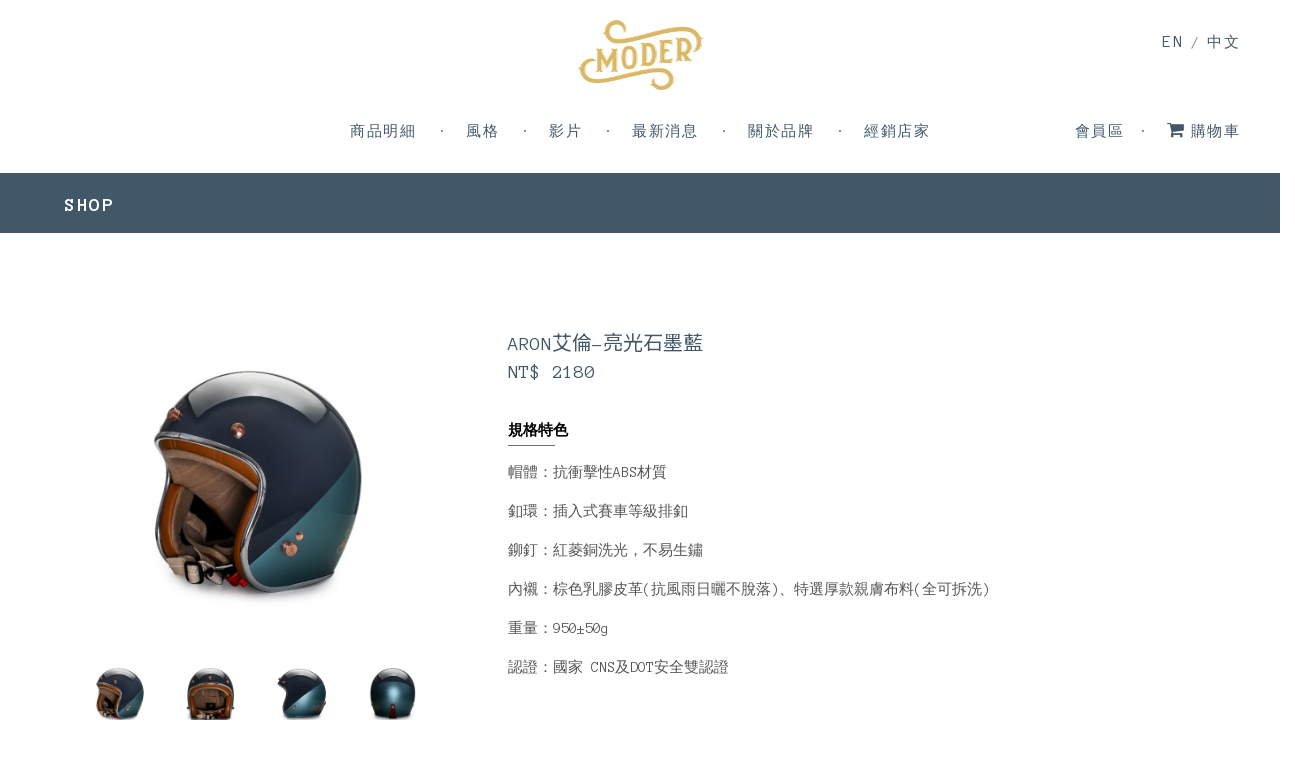

--- FILE ---
content_type: text/html; Charset=UTF-8
request_url: https://www.moder.com.tw/product_info.asp?id=3209
body_size: 27770
content:

<!doctype html>
<html class="no-js" lang="zh-tw">
  <head>
    <title>ARON艾倫-亮光石墨藍｜Moder Helmet / 摩德安全帽</title>
    <meta name="description" content="">
    <meta name="keywords" content="摩德, 安全帽, 半罩安全帽, 全罩安全帽, 風鏡, vespa,偉士牌,凱旋,四分之三安全帽,gogoro,復古帽,咖啡車,復古車,b1,文創,設計商品, moder, Moder Helmet, 摩德安全帽">
<meta charset="utf-8">
<meta name="viewport" content="width=device-width, initial-scale=1, user-scalable=no">
<meta http-equiv="X-UA-Compatible" content="IE=edge">

<!-- Favicon -->
<link rel="shortcut icon" type="image/x-icon" href="upload/banner/images/220210809141223.PNG">

<!-- All CSS Files -->
<!-- Bootstrap css -->
<link rel="stylesheet" href="css/bootstrap.css">
<link rel="stylesheet" href="css/bootstrap.min.css">

<!-- Icon Font -->
<link rel="stylesheet" href="css/font-awesome.min.css">
<link rel="stylesheet" href="css/pe-icon-7-stroke.css">
<!-- Plugins css file -->
<link rel="stylesheet" href="css/plugins.css">
<!-- Responsive css -->
<link rel="stylesheet" href="css/responsive.css">
<!-- Fancybox CSS -->
<link rel="stylesheet" href="css/jquery.fancybox.css" type="text/css" media="screen"/>
<link href="css/aos.css" rel="stylesheet" type="text/css" />
<!-- Theme main style -->
<link rel="stylesheet" href="style.css">
<!-- Modernizr JS -->
<script src="js/vendor/modernizr-2.8.3.min.js"></script>

<!-- FB用，也會影響SEO分數 -->
<meta property="og:image" content="images/moder_sharepic.jpg" />

<!-- 程式用css -->
<link rel="stylesheet" type="text/css" href="js_bl/append.css"/>
<!-- Global site tag (gtag.js) - Google Analytics -->
<script async src="https://www.googletagmanager.com/gtag/js?id=G-W239QZVMT8"></script>
<script>
  window.dataLayer = window.dataLayer || [];
  function gtag(){dataLayer.push(arguments);}
  gtag('js', new Date());

  gtag('config', 'G-W239QZVMT8');
</script> 
  </head>
  <body class="pf-info-page ">
    


<div id="bodyblock"></div> 
    <!-- Body main wrapper start -->
    <!-- ※ 首頁跟內頁不同，首頁多id="index" -->
    <div class="wrapper">
      
<header class="header-section sticker">
	<div class="container">
		<div class="row">
			<div class="col-xs-12">
					<!-- logo -->
				<div class="header-logo">
					<a href="index.asp"><img src="upload/banner/images/220210809141242.PNG" alt="Moder Helmet / 摩德安全帽" title="摩德國際有限公司 | Moder Helmet / 摩德安全帽"></a>
				</div>
			</div>
			<div class="col-xs-12">
				<div class="header-menu" style="display: block;">
					<nav class="main-menu menu-right" >
						<ul>
							<li class="pd-header-menu"><a href="product_list.asp">商品明細</a>
								
								<ul class="sub-menu sub-menu-visible">
									
									<li><a href="product_list.asp?id=1014">半罩帽款</a></li>
									
									<li><a href="product_list.asp?id=3">四分之三帽款</a></li>
									
									<li><a href="product_list.asp?id=1012">全罩帽款</a></li>
									
									<li><a href="product_list.asp?id=6">風鏡</a></li>
									
									<li><a href="product_list.asp?id=1013">配件</a></li>
									
								</ul>
								
								<a class="mean-expand--2" href="product_list.asp" style="font-size: 30px">-</a>
							</li>
							<li><a href="album.asp">風格</a></li>
							<li><a href="video_list.asp">影片</a></li>
							<li><a href="news_list.asp">最新消息</a></li>
							<li><a class="header-detail" href="about.asp">關於品牌</a>
								<ul class="sub-menu">
									<li><a href="about.asp">品牌理念</a></li>
									<li><a href="agreement.asp">購物說明</a></li>
									<li><a href="business.asp">企業合作</a></li>
									<li><a href="contact.asp">聯絡我們</a></li>
									<li><a href="privacy.asp">網站條款</a></li>
								</ul>
							</li>
							<li><a href="store.asp">經銷店家</a></li>
							<!-- 搜尋、會員、購物車 -->
							<li class="right member hidden-sm hidden-xs"><a href="member.asp">會員區</a>
								<ul class="sub-menu">
									
									<li><a href="member_register.asp">註冊會員</a></li>
									<li><a href="member_login.asp">登入會員</a></li>
									
								</ul>
							</li>
							
							<li class="right cart hidden-sm hidden-xs" id="top_cart"><a href="order_cart.asp"><i class="fa fa-shopping-cart"></i>購物車</a>
								<div class="mini-cart-brief dropdown-menu text-left">
									<!-- Cart Products -->
									<div class="all-cart-product clearfix">
										<div class="single-cart clearfix">
											<div class="cart-image">
												<a href="product_info.asp?id={pid}"><img src="upload/images/stylePics/NoPicture.jpg" alt="{ptitle}"></a>
											</div>
											<div class="cart-info">
												<h5><a href="product_info.asp?id={pid}">{ptitle}</a></h5>
												<p>{pamount} x NT$ {pprice}</p>
												<!-- <a href="javascript:;" class="cart-delete" title="移除此商品"><i class="pe-7s-trash"></i></a> -->
											</div>
										</div>
									</div>
									<!-- Cart Total -->
									<div class="cart-totals">
										<h5 class="total">小計<span>NT$ 0</span></h5>
									</div>
									<!-- Cart Button -->
									<div class="cart-bottom clearfix">
										<a href="order_cart.asp">前往結帳</a>
									</div>
								</div>
							</li>
							
							<li class="right lang flang">
								<div id="flang">
									<a href="javascript:void(0);" lang="en" class="fs17">EN</a> / 
									<a href="javascript:void(0);" lang="tw">中文</a>
								</div>
							</li>
						</ul>
					</nav>
					<div class="mb-lang flang" id="flang">
						<a class="mb-lang__link fs17" lang="en" href="javascript:void(0);">EN</a> / 
						<a class="mb-lang__link" lang="tw" href="javascript:void(0);">中文</a>
					</div>
				</div>
				<div class="mobile-menu"></div>
				
				<!--只需要product顯示，product時上方這區塊隱藏 START-->
				<div class="pro_visible">
					<ul class="prodict-cart-icon">
						<li><a href="member.asp">會員區</a></li>
						
							<li><a href="order_cart.asp"><i class="fa fa-shopping-cart"></i>購物車</a></li>
						
					</ul>
				</div>
				<!--只需要product顯示，product時上方這區塊隱藏 END-->
				
				<div class="header-logo-sec">
					<a href="index.asp"><img src="upload/banner/images/220210809141242.PNG" alt="Moder Helmet / 摩德安全帽" title="摩德國際有限公司 | Moder Helmet / 摩德安全帽"></a>
				</div>
			</div>
		</div>
	</div>
</header> 

      <!-- PAGE BANNER SECTION -->
      <div class="page-banner-section section">
        <div class="container">
          <div class="row">
            <div class="col-lg-12">
              <div class="page-banner-content">
                <h1>shop</h1>
              </div>
            </div>
          </div>
        </div>
      </div>
      <!-- END PAGE BANNER SECTION -->
      
      <!-- 商品介紹 -->
      <section class="section" id="product">
        <div class="container">
          
          <div class="col-xs-12">
            <div class="row">
              <!-- Single Product Images -->
              <div class="col-md-4 col-sm-12 col-xs-12 mb-40">
                <!-- Tab panes -->
                <div class="tab-content mb-10">
                  
                  <div class="pro-large-img tab-pane active" id="pro-large-img-1">
                    <img src="upload/product/images/202301071150351.JPG" alt="ARON艾倫-亮光石墨藍" title="ARON艾倫-亮光石墨藍 | Moder Helmet / 摩德安全帽" />
                  </div>
                  
                  <div class="pro-large-img tab-pane " id="pro-large-img-2">
                    <img src="upload/product/images/202301071150401.JPG" alt="ARON艾倫-亮光石墨藍" title="ARON艾倫-亮光石墨藍 | Moder Helmet / 摩德安全帽" />
                  </div>
                  
                  <div class="pro-large-img tab-pane " id="pro-large-img-3">
                    <img src="upload/product/images/202301071150441.JPG" alt="ARON艾倫-亮光石墨藍" title="ARON艾倫-亮光石墨藍 | Moder Helmet / 摩德安全帽" />
                  </div>
                  
                  <div class="pro-large-img tab-pane " id="pro-large-img-4">
                    <img src="upload/product/images/202301071150571.JPG" alt="ARON艾倫-亮光石墨藍" title="ARON艾倫-亮光石墨藍 | Moder Helmet / 摩德安全帽" />
                  </div>
                  
                  <div class="pro-large-img tab-pane " id="pro-large-img-5">
                    <img src="upload/product/images/202301071151031.JPG" alt="ARON艾倫-亮光石墨藍" title="ARON艾倫-亮光石墨藍 | Moder Helmet / 摩德安全帽" />
                  </div>
                  
                </div>
                <!-- Single Product Thumbnail Slider -->
                
                <div class="pro-thumb-img-slider">
                  
                  <div href="#pro-large-img-1" data-toggle="tab"><img src="upload/product/images/202301071150351.JPG" alt="ARON艾倫-亮光石墨藍" title="ARON艾倫-亮光石墨藍 | Moder Helmet / 摩德安全帽" /></div>
                  
                  <div href="#pro-large-img-2" data-toggle="tab"><img src="upload/product/images/202301071150401.JPG" alt="ARON艾倫-亮光石墨藍" title="ARON艾倫-亮光石墨藍 | Moder Helmet / 摩德安全帽" /></div>
                  
                  <div href="#pro-large-img-3" data-toggle="tab"><img src="upload/product/images/202301071150441.JPG" alt="ARON艾倫-亮光石墨藍" title="ARON艾倫-亮光石墨藍 | Moder Helmet / 摩德安全帽" /></div>
                  
                  <div href="#pro-large-img-4" data-toggle="tab"><img src="upload/product/images/202301071150571.JPG" alt="ARON艾倫-亮光石墨藍" title="ARON艾倫-亮光石墨藍 | Moder Helmet / 摩德安全帽" /></div>
                  
                  <div href="#pro-large-img-5" data-toggle="tab"><img src="upload/product/images/202301071151031.JPG" alt="ARON艾倫-亮光石墨藍" title="ARON艾倫-亮光石墨藍 | Moder Helmet / 摩德安全帽" /></div>
                  
                </div>
                
              </div>
              <!-- Single Product Details -->
              <div class="col-md-8 col-sm-12 col-xs-12 mb-40">
                <div class="product-details section">
                  <!-- Title -->
                  <h1 class="title prod_title">ARON艾倫-亮光石墨藍</h1>
                  <!-- Price Ratting -->
                  <div class="price-ratting section">
                    <div class="price pdprice">
                      
                      <!-- 一般格式 -->
                      <p class="new">NT$ 2180</p>
                      
                    </div>
                  </div>
                  <!-- Short Description -->
                  
                  <div class="short-desc section">
                    <h5 class="pd-sub-title">規格特色</h5>
                    <p>帽體：抗衝擊性ABS材質</p>

<p>釦環：插入式賽車等級排釦</p>

<p>鉚釘：紅菱銅洗光，不易生鏽</p>

<p>內襯：棕色乳膠皮革(抗風雨日曬不脫落)、特選厚款親膚布料(全可拆洗)</p>

<p>重量：950&plusmn;50g</p>

<p>認證：國家 CNS及DOT安全雙認證</p>

<p>&nbsp;</p>

<p>ARON艾倫：一半有你____真好</p>

<p>新品ARON簡約富時尚感的斜切對半雙色，設計師以解構再造為靈感，以重塑的方式堆疊設計，呈現合二為一的微妙層次，打破安全帽的既定框架，不再用預設的表達方式去顛覆傳統，每款配色獨樹一格，獨有的紅笭銅五金配件點綴，展現休閒又率性的戶外風格，戴上ARON整個人都顯得神清氣爽，氣勢十足。</p>

<p>MODER將時尚與實用融入日常，打造平時都能配戴的單品，即便是素色穿搭與隨意的牛仔褲，一頂安全帽就能創造你與他人與眾不同的亮點，安全帽好看，騎士氣息就好一半，心情也好一半了。</p>

<p>頭圍尺寸： M (55-56cm)、L (57-58cm)、XL(59-60cm)，請參閱下方頭圍尺寸表及試戴報告表。</p>

                  </div>
                  
                  <!-- Product Size -->
                  
                  <div class="product-size section specEdit">
                    <h5 class="pd-sub-title">尺寸</h5>
                    
                    <button href="#2305" title="S">S</button>
                    
                    <button href="#2306" title="M">M</button>
                    
                    <button href="#2307" title="L">L</button>
                    
                    <button href="#2502" title="XL">XL</button>
                    
                  </div>
                  
                  <!-- Quantity Cart -->
                  <p class="noSizeQty"></p>
                  <div class="quantity-cart section">
                    <div class="pdamount">
                      <div class="product-quantity">
                        <input type="text" value="1" id="qty" max="0">
                      </div>
                    </div>
                    <div class="buy-cart">
                      <!-- 判斷是安全帽還是配件 H:安全帽 / I:配件 -->
                      <input type="hidden" class="ishelmet" name="ishelmet" value="H" readonly>
                      <a href="?id=3209" class="add-to-cart addCart">加入購物車</a>
                      
                      <!-- 若沒有登入會員時，跳出 lightbox -->
                      <button href="#login_check" class="add-to-cart buynow various">立即購買</button>
                      <div id="login_check" style="display:none;">
                        <div class="content clearfix">
                          <div class="loginbuy">
                            <div class="login-reg-form signin">
                              <p class="text-center" style="font-size:20px">登入 摩德安全帽 會員</p>
                              <div class="row">
                                <form id="mbLogin" method="post" action="member-login.asp">
                                  <div class="col-xs-12 mb-20">
                                    <label for="email">Email 帳號 <span class="required">*</span></label>
                                    <input id="email" type="email" name="user_email" required />
                                    <input type="hidden" class="forgetTF" name="forget" value="">
                                  </div>
                                  <div class="col-xs-12">
                                    <div id="passwordDiv">
                                      <label for="passwordInput">密碼 <span class="required">*</span></label>
                                      <input id="passwordInput" type="password" name="m_passwd" required />
                                    </div>
                                    <a href="javascript:;" class="forget_pw forget changeTit">忘記密碼 ?</a>
                                  </div>
                                  <div class="col-xs-12 mb-20 contact_code">
                                    <label for="Rndno">驗證碼 <span class="required">*</span></label>
                                    <input id="Rndno" type="text" name="Rndno" maxlength="4" placeholder="若無法辨識驗證碼，請點擊以刷新" required />
                                    <img src="captcha/captcha.asp?gradient" class="contact_img captcha" title="若無法辨識驗證碼，請點擊以刷新" title="若無法辨識驗證碼，請點擊以刷新" />
                                  </div>
                                  <div class="col-xs-12 mb-20 text-center">
                                    <button type="submit" class="btn" id="send">登入</button>
                                  </div>
                                </form>
                              </div>
                            </div>
                            <div class="text_box mt_0 mb_0"><p class="text-center mt_0 mb_0">還不是會員嗎？<a href="member_register.asp?id=buy" style="color:#000;font-weight:bold">立即註冊</a></p></div>
                          </div>
                          <div class="fstbuy">
                            <div class="box">
                              <h3 class="text-center">無須註冊，也能購物</h3>
                              <!-- 編輯器 : 立即購買彈窗內容設定 -->
                              <div class='text_box'>
<p class='text-center'>您是首次購物，或尚未成為會員<br />
點擊下方按鈕一樣也能購買摩德的商品</p>

<p class='text-center'>欲留存購買紀錄，建議您註冊會員。</p>
</div>

                              <p class="text-center"><a href="?id=3209" class="btn btn-black iAddCart">前往結帳</a></p>
                            </div>
                          </div>
                        </div>
                      </div>
                      
                    </div>
                    <div class="add-cart" style="display:none;">
                      <!-- ↓↓↓如果庫存不足，"加入購物車"和"立即購買"按鈕隱藏，"貨到通知"按鈕顯示↓↓↓ -->
                      
                      <button href="#delivery_notice" class="add-to-cart follow-btn">貨到通知</button>
                      <!-- ↑↑↑如果庫存不足，"加入購物車"和"立即購買"按鈕隱藏，"貨到通知"按鈕顯示↑↑↑ -->
                      <div id="delivery_notice" class="delivery_notice" style="display:none;">
                        <div class="login-reg-form">
                          <p class="text-center mb_30" style="font-size:20px">貨到通知</p>
                          <form id="product-form" method="post" action="prodarrival-add.asp">
                            <input id="p_id" type="hidden" name="p_id" required="" value="3209">
                            <div class="row">
                              <!-- ↓↓↓會員狀態下自動帶入資料，非會員欄位則空白↓↓↓ -->
                              <div class="col-md-6 col-sm-12 mb_20">
                                <label for="">姓名 <span class="required">*</span></label>
                                <input id="p_name" type="text" name="p_name" required="" value="">
                              </div>
                              <div class="col-md-6 col-sm-12 mb_20">
                                <label for="">聯絡電話 <span class="required">*</span></label>
                                <input id="p_tel" type="text" class="phoneNumber" name="p_tel" required="" value="">
                              </div>
                              <div class="col-md-12 col-sm-12 mb_20">
                                <label for="">Email <span class="required">*</span></label>
                                <input id="p_mail" type="email" name="p_mail" required="" value="">
                              </div>
                              <div class="col-md-12 col-sm-12 mb_20">
                                <label for="">尺寸 <span class="required">*</span></label>
                                <input id="p_size" type="text" name="p_size" required="" value="" readonly="">
                              </div>
                            </div>
                            <textarea class="mb-20" name="p_notes" id="p_notes" cols="30" rows="5" placeholder="備註或建議"></textarea>
                            <div class="row row--flex flex-bottom">
                              <div class="col-md-8 col-sm-8 col-xs-12">
                                <div class="contact_code">
                                  <label for="Rndno">驗證碼 <span class="required">*</span></label>
                                  <input id="Rndno" type="text" name="Rndno" maxlength="4" placeholder="驗證碼" required />
                                  <img src="captcha/captcha.asp?gradient" class="contact_img captcha" title="驗證碼" />
                                </div>
                              </div>
                              <div class="col-md-4 col-sm-12">
                                <p class="text-right mb_0"><button type="submit" class="btn btn-black follow-sumit-btn">送出</button></p>
                              </div>
                            </div>
                          </form>
                          <div id="message" class="no-margin-lr"><p style="text-align: center;">我們將於貨到時發E-mail及簡訊通知您，感謝您。</p>
</div>
                        </div>
                      </div>
                    </div>
                  </div>
                  
                  <!-- Nav tabs -->
                  <ul class="pro-info-tab-list section">
                    <li class="active"><a href="#more-info" data-toggle="tab">商品說明</a></li>
                  </ul>
                  
                  <!-- Tab panes -->
                  <div class="row">
                    
                    <div class="tab-content col-xs-12">
                      <div class="pro-info-tab tab-pane active" id="more-info">
                        <!-- 編輯器 -->
                        <p><img alt='' class='img-responsive' class='img-responsive' src='/upload/ckeditor/images/aron_l_dark_blue_5_800x800.jpg' style='' /></p>

<p><img alt='' class='img-responsive' class='img-responsive' src='/upload/ckeditor/images/aron_l_dark_blue_6_800x800.jpg' style='' /></p>

<p><img alt='' class='img-responsive' class='img-responsive' src='/upload/ckeditor/images/aron_l_dark_blue_7_800x800.jpg' style='' /></p>

<p><img alt='' class='img-responsive' class='img-responsive' src='/upload/ckeditor/images/aron_l_dark_blue_9_800X800.jpg' style='' /></p>

<p><img alt='' class='img-responsive' class='img-responsive' src='/upload/ckeditor/images/aron_l_dark_blue_10_800X800.jpg' style='' /></p>

<p>&nbsp;</p>

                        <!-- 編輯器 \ END -->
                      </div>
                    </div>
                    
                    <div class="text-center pd_center">
                      <a href="product_list.asp?id=3" class="btn">返回列表</a>
                    </div>
                  </div>
                </div>
              </div>
            </div>

          </div>
          
        </div>
      </section>
      <!-- END -->
      
<footer class="footer-top-section section">
  <div class="container">
      
      <!-- Footer Widget -->
      
        <div class="footer-widget row">
          <div class="col-md-5 col-lg-6 col-xs-12">
            
            <ul>
              <li><a title="Facebook" href="https://www.facebook.com/moder.tw/?ref=page_internal" target="_blank"><img src="images/fb.png"></a></li><li><a title="Instagram" href="https://www.instagram.com/moder.tw/" target="_blank"><img src="images/ig.png"></a></li>
            </ul>
            
          </div>
          <div class="col-md-7 col-lg-6 col-xs-12">
            <div class="info">
              <p>
                <!-- 公司名要英文 -->
                <span>Moder Helmet 　|　<b>摩德安全帽</b>　Copyright ⓒ 2026 moder helmet. All rights reserved.</span>
              </p>
              <p>用優良的設計捍衛您的安全與時尚，是我們一生的志業。<br>
To defend your safety and fashion with excellent design is our mission in life.</p>
            </div>
          </div>
        </div>
      
      

  </div>
</footer> 
    </div>
    <!-- Body main wrapper end -->
<!-- Placed JS at the end of the document so the pages load faster -->
<!-- jQuery latest version -->
<!-- <script src="js/vendor/jquery-3.1.1.min.js"></script> -->
<script src="js/jquery.min.js"></script>
<!-- Bootstrap js -->
<!-- <script src="js/bootstrap.min.js"></script> -->
<script src="js/popper.min.js"></script>
<script src="js/bootstrap2.min.js"></script>
<!-- Plugins js -->
<script src="js/plugins.js"></script>
<!-- Ajax Mail js -->
<!-- <script src="js/ajax-mail.js"></script> -->
<!-- Fancybox -->
<script type="text/javascript" src="js/jquery.fancybox.pack.js"></script>
<script src="js/ScrollToPlugin.min.js"></script>
<script src="js/TweenMax.min.js"></script>

<!-- 平滑滾動 -->
<script src="js/jquery.smooth-scroll.js"></script>
<script src="js/aos.js"></script>
<!-- Main js -->
<script src="js/main.js"></script>

<script type="text/javascript">
	$(document).ready(function() {
	 $(".mean-nav ul:first").show();
	 $(".slick-slide").click(function(){
		 $(".slick-slide").not(this).removeClass("active");
	 });
	});
</script>

    <script>
      jQuery(document).ready(function($) {
        $("#message").hide();
        $("#product-form").validate();
        $("#mbLogin").validate();
        $(".forget").css("cursor","pointer").click(function(){
          var forgetStr = $(this).text();
          if (forgetStr.indexOf("忘記") != -1){   //忘記密碼
            $(".changeTit").text("忘記密碼 ?");
            $(this).text("開啟密碼登入，請按這裡");
            $("#passwordDiv").slideUp();
            $("#mbLogin").attr("action","send_memberCode.asp");
            $("#send").text("寄送密碼信");
            $(".forgetTF").val("true");
            $("#passwordInput").attr("required",false);
          }else{   //開啟密碼登入
            $(".changeTit").text("登入");
            $(this).text("忘記密碼 ?");
            $("#passwordDiv").slideDown();
            $("#mbLogin").attr("action","member-login.asp");
            $("#send").text("登入");
            $(".forgetTF").val("false");
            $("#passwordInput").attr("required","required");
          }
          return false;
        });
      });
    </script>
    

 
  </body>
</html>
<script src="js_bl/sjs.js?20200916"></script>

<script type="text/JavaScript">
	//errMsg
	var errMsg = $.cookie("errMsg");
	if (errMsg != null && errMsg != ""){
		if (errMsg.indexOf("成功") != -1 || errMsg.indexOf("完成") != -1){
			salert(errMsg);
		}else if(errMsg.indexOf("尚未") != -1){
			walert(errMsg);
		}else{
			ealert(errMsg);
		}
		$.removeCookie("errMsg",{path:'/'});
	}

	//鎖右鍵
	var a_rightkey = "N";
	if (a_rightkey == "Y"){rightkey();}
	function invoiceFun(sn){
		//document.location.href="order_invoice.asp?nm="+sn;
		$.post("order_invoice.asp",{nm:sn},function(data){
			dataJson = '{"'+data.replace(/\=/g,'":"').replace(/\&/g,'","')+'"}';
			var newObject = JSON.parse(dataJson);
		});
	}
</script>


	<!-- <script type="text/javascript">
		var sn = $.cookie("nm");
		$.post("order_invoice.asp",{nm:sn},function(data){
			var newObject = JSON.parse(data);
			$(".invoice_create").hide();
			$("#invoice_no").text(newObject.invoice_no);
			$("#invoice_date").text(newObject.invoice_date);
			$(".invoice_ok").fadeIn();
		});
	</script> -->


--- FILE ---
content_type: text/css
request_url: https://www.moder.com.tw/css/responsive.css
body_size: 7343
content:
/* Large Screen  */
@media only screen and (min-width: 1450px) {
.container {
  width: 100%; padding: 0 5vw;
}


}

/* Laptop Screen  */
@media only screen and (min-width: 1171px) and (max-width: 1450px) {
.container {
  width: 100%; padding: 0 5vw;
}

/*-- Slider Nav --*/
.nivo-prevNav {
  left: 20px;
}
.nivo-nextNav {
  right: 20px;
}
/*-- Product Details --*/
.product-details {
  padding-top: 20px;
}
/*-- Blog --*/
.home-blog-item .content {
  padding-top: 20px;
}



}


/* desktop :992px. */
@media only screen and (min-width: 992px) and (max-width: 1169px) {

/*.container { width: 780px;}*/
.container {
  max-width: 100%; padding: 0 5vw;
}

/*-- Hero Slider --*/
.hero-slider-content h1 {
  font-size: 48px;
}
.home-slick-text-slider .home-slick-content {
  margin-top: 125px;
}
.home-slick-text-slider .home-slick-content h1 {
  font-size: 65px;
}
/*-- Slider Nav --*/
.nivo-directionNav a {
  height: 40px;
  margin-top: -20px;
  width: 40px;
}
.nivo-directionNav a i {
  font-size: 18px;
  line-height: 42px;
}
.nivo-prevNav {
  left: 0;
}
.nivo-nextNav {
  right: 0;
}
/*-- Product Details --*/
.product-details {
  padding-left: 15px;
  padding-top: 0;
}
/*-- Footer --*/
.instagram-feed {
  padding-right: 0;
}
/*-- Blog --*/
.home-blog-item .image {
  margin-right: 25px;
  width: 215px;
}
.home-blog-item .content {
  padding-top: 0;
}
.home-blog-item .content p {
  margin-bottom: 10px;
}




}

 
/* Tablet :768px. */
@media only screen and (min-width: 768px) and (max-width: 991px) {
/*-- Header Option --*/
.header-option-btns {
  margin-left: 0;
  margin-right: 40px;
}
/*-- Hero Slider --*/
.hero-slider-content h1 {
  font-size: 36px;
  margin-bottom: 10px;
}
.hero-slider-content p {
  font-size: 14px;
  line-height: 24px;
  margin-bottom: 20px;
}
.hero-slider-content a {
  height: 40px;
  line-height: 24px;
  padding: 8px 30px;
}
.home-slick-text-slider .home-slick-content {
  margin-top: 70px;
}
.home-slick-text-slider .home-slick-content h1 {
  font-size: 44px;
  line-height: 40px;
  margin-bottom: 15px;
}
.home-slick-text-slider .home-slick-content p {
  font-size: 16px;
  margin-bottom: 25px;
}
/*-- Slider Nav --*/
.nivo-directionNav a {
  display: none;
}
/*-- Product filter --*/
.product-filter:nth-child(2n+1) {
  clear: both;
}
/*--Footer --*/
.footer-widget:nth-child(2n+1) {
  clear: both;
}
.instagram-feed {
  padding-right: 100px;
}
/*-- Product Details --*/
.product-details {
  padding-left: 0;
  padding-top: 0;
}
.product-details .title {
  font-size: 30px;
  margin-bottom: 20px;
}
/*-- Contact --*/
.contact-map {
  padding-right: 15px;
}
.contact-form {
  padding-left: 15px;
}
.contact-info a, .contact-info p {
  margin: 0;
}



}



@media only screen and (min-width: 992px) {
  a.mean-expand--2 {
    display: none !important;
  }
}





/* Large Mobile :480px. */
@media only screen and (max-width: 767px) {

.container {
  width:450px;
}
blockquote {
  padding: 35px;
}
/*-- Header --*/
.header-logo {
  padding: 23px 0;
  width: 100px;
}
.header-option-btns {
  margin-left: 0;
  margin-right: 40px;
}
.header-search, .header-account > ul > li, .header-cart {
  padding: 20px 0;
}
a.meanmenu-reveal {
  top: -45px;
}
/*-- Hero Slider --*/
.hero-slider-content h1 {
  font-size: 24px;
  margin-bottom: 10px;
}
.hero-slider-content p {
  font-size: 14px;
  line-height: 24px;
  margin-bottom: 15px;
  max-height: 50px;
  overflow: hidden;
}
.hero-slider-content a {
  font-size: 11px;
  height: 32px;
  line-height: 24px;
  padding: 3px 20px;
}
.home-slick-text-slider .home-slick-content {
  margin-bottom: 50px;
  margin-top: 50px;
}
.home-slick-text-slider .home-slick-content h1 {
  font-size: 44px;
  line-height: 40px;
  margin-bottom: 15px;
}
.home-slick-text-slider .home-slick-content p {
  font-size: 16px;
  margin-bottom: 25px;
}
/*-- Slider Nav --*/
.nivo-directionNav a {
  display: none;
}
/*-- Product Filter --*/
.isotope-product-filter button {
  float: none;
  margin: 0;
}
/*-- Page Banner --*/
.page-banner-section {
  padding: 60px 0;
}
.page-banner-content::before {
  border: 20px solid #f9f9fa;
  height: 140px;
  width: 280px;
}
.page-banner-content h1 {
  font-size: 28px;
}
/*-- Product  Details --*/
.product-details {
  padding-left: 0;
  padding-top: 0;
}
.product-details .title {
  font-size: 30px;
  margin-bottom: 20px;
}
.product-details .short-desc p {
  font-size: 12px;
}
/*-- Footer --*/
.instagram-feed {
  padding-right: 150px;
}
.footer-bottom-section .copyright, .footer-bottom-section .footer-menu {
  text-align: center;
}
/*-- Blog --*/
.home-blog-item .image {
  margin-right: 0;
  width: 100%;
}
.home-blog-item .content {
  float: left;
  padding-top: 30px;
}
.blog-item .image {
  margin-bottom: 30px;
}
.blog-item .content .title {
  font-size: 24px;
  line-height: 32px;
}
/*-- Contact --*/
.contact-map {
  padding-right: 15px;
}
.contact-form {
  padding-left: 15px;
}
.contact-info a, .contact-info p {
  margin: 0;
}
.product-img .image img {
  transform: scale(1.25);
}
}
 
/* small mobile :320px. */
@media only screen and (max-width: 479px) {
.container {
  width:100%; padding: 0 6vw;
}
blockquote p {
  font-size: 18px;
}
/*-- Button --*/
.btn {
  height: 36px;
  padding: 6px 30px;
}
/*-- Header Option --*/
.header-option-btns {
  display: none;
}
/*-- Hero Slider --*/
.hero-slider-content h1 {
  font-size: 16px;
  margin-bottom: 15px;
}
.hero-slider-content p {
  display: none;
}
.hero-slider-content a {
  height: 28px;
  margin-bottom: 1px;
  padding: 1px 15px;
}
.home-slick-text-slider .home-slick-content h1 {
  font-size: 36px;
  margin-bottom: 10px;
}
.home-slick-text-slider .home-slick-content p {
  font-size: 14px;
  line-height: 24px;
  margin-bottom: 20px;
}
/*-- Product Details --*/
.product-details .title {
  font-size: 24px;
}
.product-details .ratting {
  float: left;
  margin-top: 5px;
}
.product-details .quantity-cart .add-to-cart {
  padding: 6px 25px;
}
.modal .product-details .quantity-cart .add-to-cart {
  float: left;
}
.product-details .share-icons a {
  margin-right: 15px;
}
/*-- Page Banner --*/
.page-banner-content::before {
  border: 10px solid #f9f9fa;
  height: 83px;
  width: 180px;
}
.page-banner-content h1 {
  font-size: 20px;
}
.page-banner-content .breadcrumb li {
  font-size: 12px;
}
/*-- Footer --*/
.instagram-feed {
  padding-right: 80px;
}
/*-- Subscribe --*/
.section-sunscribe-form input[type="email"] {
  padding: 13px 25px;
  text-align: center;
}
.section-sunscribe-form input[type="submit"] {
  border-width: 1px 0 0;
  position: static;
  width: 100%;
}
/*-- Blog --*/
.blog-item .content .title {
  font-size: 18px;
  line-height: 24px;
}
/*-- Checkout --*/
.checkout-login-wrapper form .remember-me-box {
  display: block;
  float: left;
}
/*-- Login & Register --*/
.login-reg-form {
  padding: 25px;
}
.login-reg-form form label.inline {
  display: block;
  float: left;
}
.banner-wrap{
  display: none;
}
 
}
 


--- FILE ---
content_type: text/css
request_url: https://www.moder.com.tw/style.css
body_size: 126495
content:
/*
  Template Name: Outside - Minimalist Ecommerce HTML Template
  Template URI: http://devitems.com
  Description: Minimalist Ecommerce HTML Template
  Author: Hastech
  Author URI: http://devitems.com
  Version: 1.0

*/
/*================================================
[  Table of contents  ]
================================================
  01. General
  02. Header Section
  03. Home Slider Section
  04. Product Section
  05. Footer Section
  06. Banner Section
  07. Subscribe Section
  08. Blog Section
  09. Contact Section
  10. Cart Page
  11. Wishlist Page
  12. Checkout Page
  13. Login & Register Page

======================================
[ End table content ]
======================================*/

/*font-family: 'Anonymous Pro', monospace, sans-serif;*/

/*************************
  1.General
*************************/
@import url('https://fonts.googleapis.com/css2?family=Anonymous+Pro:ital,wght@0,400;0,700;1,400;1,700&display=swap');
@import url(//fonts.googleapis.com/earlyaccess/notosanstc.css);

body {
  background: #fff;
  color: #6f6f6f;
  font-family: 'Anonymous Pro', monospace, 'Noto Sans TC', 'Microsoft JhengHei', sans-serif;
  font-weight: 400;
  font-style: normal;
  font-size: 15px;
  line-height: 24px;
  overflow-x: hidden;
}

@media (max-width: 768px) {

  body,
  html {
    width: 100%;
    overflow-x: hidden;
  }
}

img {
  max-width: 100%;
  -webkit-transition: all 0.3s ease-out 0s;
  -o-transition: all 0.3s ease-out 0s;
  transition: all 0.3s ease-out 0s;
}

*::before,
*::after,
a,
button,
span,
input,
textarea,
.btn {
  -webkit-transition: all 0.3s ease 0s;
  -o-transition: all 0.3s ease 0s;
  transition: all 0.3s ease 0s;
}

a:focus,
.btn:focus {
  text-decoration: none;
  outline: none;
}

a:focus,
a:hover {
  color: inherit;
  text-decoration: none;
}

a,
button,
input {
  outline: medium none;
  color: #6f6f6f;
}

.uppercase {
  text-transform: uppercase
}

.capitalize {
  text-transform: capitalize
}

.fs17 {
  font-size: 17px !important;
}

h1,
h2,
h3,
h4,
h5,
h6 {
  color: #425768;
  font-family: 'Anonymous Pro', monospace, 'Noto Sans TC', 'Microsoft JhengHei', sans-serif;
  margin-top: 0px;
  font-style: normal;
  font-weight: 400;
}

h1 a,
h2 a,
h3 a,
h4 a,
h5 a,
h6 a {
  color: inherit
}

ul {
  margin: 0px;
  padding: 0px;
}

li {
  list-style: none;
}

p {
  font-size: 15px;
  font-weight: 400;
  line-height: 26px;
  color: #6f6f6f;
  margin-bottom: 15px;
}

blockquote {
  background-color: #f7f7f7;
  border: medium none;
  margin-bottom: 45px;
  padding: 35px 115px;
  text-align: center;
}

blockquote p {
  color: #939393;
  font-size: 22px;
  line-height: 32px;
}

input:focus,
textarea:focus {
  -webkit-box-shadow: 0;
  box-shadow: 0;
  outline: 0;
}

/*-- Placeholder Opacity --*/
::-webkit-input-placeholder {
  opacity: 1 !important;
  -ms-filter: "progid:DXImageTransform.Microsoft.Alpha(Opacity=100)";
  filter: alpha(opacity=100);
}

:-moz-placeholder {
  opacity: 1 !important;
  -ms-filter: "progid:DXImageTransform.Microsoft.Alpha(Opacity=100)";
  filter: alpha(opacity=100);
}

::-moz-placeholder {
  opacity: 1 !important;
  -ms-filter: "progid:DXImageTransform.Microsoft.Alpha(Opacity=100)";
  filter: alpha(opacity=100);
}

:-ms-input-placeholder {
  opacity: 1 !important;
  -ms-filter: "progid:DXImageTransform.Microsoft.Alpha(Opacity=100)";
  filter: alpha(opacity=100);
}

/*-- Common Classes --*/
.fix {
  overflow: hidden
}

.float-left {
  float: left;
}

.float-right {
  float: right;
}

.tlt * {
  -webkit-transition: none 0s ease 0s;
  -o-transition: none 0s ease 0s;
  transition: none 0s ease 0s;
}

/*-- Button --*/
.btn {
  border: 2px solid #dab866;
  border-radius: 0;
  background: transparent;
  color: #dab866;
  font-size: 15px;
  font-family: 'Anonymous Pro', monospace, Microsoft JhengHei, sans-serif;
  font-weight: 700;
  height: auto;
  letter-spacing: 0.5px;
  line-height: 1.5;
  padding: 10px 50px 6px;
  text-transform: uppercase;
  outline: transparent;
}

.btn:hover,
.btn:active,
.btn:focus {
  background-color: #dab866;
  border: 2px solid #dab866;
  color: #fff;
  outline: transparent;
}

.btn.btn-black {
  border: 2px solid #dab866;
  border-radius: 0;
  background: #dab866;
  color: #fff;
  font-size: 15px;
  font-family: 'Anonymous Pro', monospace, Microsoft JhengHei, sans-serif;
  font-weight: 700;
  height: auto;
  letter-spacing: 0.5px;
  line-height: 1.5;
  padding: 10px 50px 6px;
  text-transform: uppercase;
  outline: transparent;
}

.btn.btn-black:hover,
.btn.btn-black:active,
.btn.btn-black:focus {
  background-color: #b6891d;
  border: 2px solid #b6891d;
  color: #fff;
  outline: transparent;
}

/*-- Margin Top --*/
.mt-5 {
  margin-top: 5px;
}

.mt-10 {
  margin-top: 10px;
}

.mt-15 {
  margin-top: 15px;
}

.mt-20 {
  margin-top: 20px;
}

.mt-25 {
  margin-top: 25px;
}

.mt-30 {
  margin-top: 30px;
}

.mt-35 {
  margin-top: 35px;
}

.mt-40 {
  margin-top: 40px;
}

.mt-45 {
  margin-top: 45px;
}

.mt-50 {
  margin-top: 50px;
}

.mt-55 {
  margin-top: 55px;
}

.mt-60 {
  margin-top: 60px;
}

.mt-65 {
  margin-top: 65px;
}

.mt-70 {
  margin-top: 70px;
}

.mt-75 {
  margin-top: 75px;
}

.mt-80 {
  margin-top: 80px;
}

.mt-85 {
  margin-top: 85px;
}

.mt-90 {
  margin-top: 90px;
}

.mt-95 {
  margin-top: 95px;
}

.mt-100 {
  margin-top: 100px;
}

.mt-105 {
  margin-top: 105px;
}

.mt-110 {
  margin-top: 110px;
}

.mt-115 {
  margin-top: 115px;
}

.mt-120 {
  margin-top: 120px;
}

.mt-125 {
  margin-top: 125px;
}

.mt-130 {
  margin-top: 130px;
}

.mt-135 {
  margin-top: 135px;
}

.mt-140 {
  margin-top: 140px;
}

.mt-145 {
  margin-top: 145px;
}

.mt-150 {
  margin-top: 150px;
}

/*-- Margin Bottom --*/
.mb-5 {
  margin-bottom: 5px;
}

.mb-10 {
  margin-bottom: 10px;
}

.mb-15 {
  margin-bottom: 15px;
}

.mb-20 {
  margin-bottom: 20px;
}

.mb-25 {
  margin-bottom: 25px;
}

.mb-30 {
  margin-bottom: 30px;
}

.mb-35 {
  margin-bottom: 35px;
}

.mb-40 {
  margin-bottom: 40px;
}

.mb-45 {
  margin-bottom: 45px;
}

.mb-50 {
  margin-bottom: 50px;
}

.mb-55 {
  margin-bottom: 55px;
}

.mb-60 {
  margin-bottom: 60px;
}

.mb-65 {
  margin-bottom: 65px;
}

.mb-70 {
  margin-bottom: 70px;
}

.mb-75 {
  margin-bottom: 75px;
}

.mb-80 {
  margin-bottom: 80px;
}

.mb-85 {
  margin-bottom: 85px;
}

.mb-90 {
  margin-bottom: 90px;
}

.mb-95 {
  margin-bottom: 95px;
}

.mb-100 {
  margin-bottom: 100px;
}

.mb-105 {
  margin-bottom: 105px;
}

.mb-110 {
  margin-bottom: 110px;
}

.mb-115 {
  margin-bottom: 115px;
}

.mb-120 {
  margin-bottom: 120px;
}

.mb-125 {
  margin-bottom: 125px;
}

.mb-130 {
  margin-bottom: 130px;
}

.mb-135 {
  margin-bottom: 135px;
}

.mb-140 {
  margin-bottom: 140px;
}

.mb-145 {
  margin-bottom: 145px;
}

.mb-150 {
  margin-bottom: 150px;
}

/*-- Padding Top --*/
.pt-5 {
  padding-top: 5px;
}

.pt-10 {
  padding-top: 10px;
}

.pt-15 {
  padding-top: 15px;
}

.pt-20 {
  padding-top: 20px;
}

.pt-25 {
  padding-top: 25px;
}

.pt-30 {
  padding-top: 30px;
}

.pt-35 {
  padding-top: 35px;
}

.pt-40 {
  padding-top: 40px;
}

.pt-45 {
  padding-top: 45px;
}

.pt-50 {
  padding-top: 50px;
}

.pt-55 {
  padding-top: 55px;
}

.pt-60 {
  padding-top: 60px;
}

.pt-65 {
  padding-top: 65px;
}

.pt-70 {
  padding-top: 70px;
}

.pt-75 {
  padding-top: 75px;
}

.pt-80 {
  padding-top: 80px;
}

.pt-85 {
  padding-top: 85px;
}

.pt-90 {
  padding-top: 90px;
}

.pt-95 {
  padding-top: 95px;
}

.pt-100 {
  padding-top: 100px;
}

.pt-105 {
  padding-top: 105px;
}

.pt-110 {
  padding-top: 110px;
}

.pt-115 {
  padding-top: 115px;
}

.pt-120 {
  padding-top: 120px;
}

.pt-125 {
  padding-top: 125px;
}

.pt-130 {
  padding-top: 130px;
}

.pt-135 {
  padding-top: 135px;
}

.pt-140 {
  padding-top: 140px;
}

.pt-145 {
  padding-top: 145px;
}

.pt-150 {
  padding-top: 150px;
}

/*-- Padding Bottom --*/
.pb-5 {
  padding-bottom: 5px;
}

.pb-10 {
  padding-bottom: 10px;
}

.pb-15 {
  padding-bottom: 15px;
}

.pb-20 {
  padding-bottom: 20px;
}

.pb-25 {
  padding-bottom: 25px;
}

.pb-30 {
  padding-bottom: 30px;
}

.pb-35 {
  padding-bottom: 35px;
}

.pb-40 {
  padding-bottom: 40px;
}

.pb-45 {
  padding-bottom: 45px;
}

.pb-50 {
  padding-bottom: 50px;
}

.pb-55 {
  padding-bottom: 55px;
}

.pb-60 {
  padding-bottom: 60px;
}

.pb-65 {
  padding-bottom: 65px;
}

.pb-70 {
  padding-bottom: 70px;
}

.pb-75 {
  padding-bottom: 75px;
}

.pb-80 {
  padding-bottom: 80px;
}

.pb-85 {
  padding-bottom: 85px;
}

.pb-90 {
  padding-bottom: 90px;
}

.pb-95 {
  padding-bottom: 95px;
}

.pb-100 {
  padding-bottom: 100px;
}

.pb-105 {
  padding-bottom: 105px;
}

.pb-110 {
  padding-bottom: 110px;
}

.pb-115 {
  padding-bottom: 115px;
}

.pb-120 {
  padding-bottom: 120px;
}

.pb-125 {
  padding-bottom: 125px;
}

.pb-130 {
  padding-bottom: 130px;
}

.pb-135 {
  padding-bottom: 135px;
}

.pb-140 {
  padding-bottom: 140px;
}

.pb-145 {
  padding-bottom: 145px;
}

.pb-150 {
  padding-bottom: 150px;
}

/*2018/10/05 add*/
.pro_visible {
  display: none;
  width: 100%;
}

.pro_visible ul {
  display: block;
  width: 100%;
}

.pro_visible ul li {
  display: inline-block;
  width: 50%;
  float: left;
  border-bottom: 1px solid #f0f0f0;
  border-right: 1px solid #f0f0f0;
  border-top: 1px solid #f0f0f0;
}

.pro_visible ul li:first-child {
  border-left: 1px solid #f0f0f0;
}

.pro_visible ul li a {
  border-color: #eee;
  color: #6f6f6f;
  font-size: 15px;
  font-family: 'Anonymous Pro', monospace, Microsoft JhengHei;
  font-weight: 600;
  border-bottom: 0;
  margin-bottom: 0;
  text-align: center;
  padding: 20px 5px;
  float: left;
  width: 100%
}

/*-- Section --*/
.section {
  float: left;
  width: 100%;
}

/*-- Section Title --*/
.section-title {}

.section-title h2 {
  font-size: 30px;
  font-weight: 400;
  line-height: 25px;
  margin: 0;
  text-transform: capitalize;
}

/*-- Accordion --*/
.panel-group .panel {
  border-radius: 0;
  -webkit-box-shadow: none;
  box-shadow: none;
}

.panel-default>.panel-heading {
  background-color: transparent;
}

.panel-title {
  font-size: 14px;
}

/*-- Modal --*/
.modal-backdrop {
  z-index: 99999;
}

.modal {
  display: block;
  overflow-y: hidden;
  visibility: hidden;
  z-index: 999999;
}

.modal.in {
  visibility: visible;
}

#quickViewModal {
  margin: 50px 0;
  padding: 0;
}

#quickViewModal .modal-body {
  float: left;
  padding: 40px 25px 0;
  width: 100%;
}

#quickViewModal .close {
  background-color: #f1f1f1;
  border-radius: 0 6px 0 0;
  color: #6f6f6f;
  height: 40px;
  line-height: 40px;
  opacity: 1;
  padding: 0;
  position: absolute;
  right: 0;
  text-align: center;
  top: 0;
  width: 40px;
}

#quickViewModal .close:hover {
  color: #000;
}

/*-- Product Slider Arrow --*/
.product-slider .slick-arrow {
  background-color: #fff;
  border: medium none;
  border-radius: 50%;
  -webkit-box-shadow: 0 0 5px rgba(0, 0, 0, 0.2);
  box-shadow: 0 0 5px rgba(0, 0, 0, 0.2);
  color: #6f6f6f;
  height: 40px;
  margin-top: -20px;
  opacity: 0;
  padding: 0;
  position: absolute;
  top: 50%;
  width: 40px;
  z-index: 9;
}

.product-slider .slick-arrow i {
  font-size: 24px;
  line-height: 28px;
}

.product-slider .arrow-prev {
  left: -5px;
}

.product-slider .arrow-next {
  right: -5px;
}

.product-slider:hover .slick-arrow {
  opacity: 1;
}

.product-slider .slick-arrow:hover {
  background-color: #000;
  color: #fff;
}

/*-- Scroll Up --*/
#scrollUp {
  background-color: #fff;
  border: 2px solid #dab866;
  border-radius: 50%;
  bottom: 45px;
  color: #dab866;
  height: 40px;
  position: fixed;
  right: 45px;
  text-align: center;
  width: 40px;
}

#scrollUp i {
  display: block;
  font-size: 24px;
  line-height: 35px;
}

#scrollUp:hover {
  background-color: #dab866;
  border-color: #dab866;
  color: #fff;
}

@media (max-width: 640px) {

  #scrollUp,
  #scrollUp:hover {
    width: 100%;
    bottom: 0;
    right: 0;
    border-radius: 0;
    border: none;
    background: #f0f0f0;
    color: #6f6f6f;
  }
}

/*-- Page Pagination --*/
.page-pagination {}

.page-pagination ul {
  display: inline-block;
}

.page-pagination ul li {
  display: block;
  float: left;
  margin: 0 3px;
}

.page-pagination ul li a {
  background-color: #f6f6f6;
  display: block;
  height: 36px;
  line-height: 36px;
  width: 36px;
}

.page-pagination ul li a i {
  display: block;
  font-size: 20px;
  line-height: 36px;
}

.page-pagination ul li.active a {
  background-color: #ffc741;
  color: #fff;
}

/*-- Page Banner Section --*/
.page-banner-section {
  /*margin: 80px 0 0;*/
  padding: 20px 0 15px;
  text-align: center;
  background: #425768;
}

@media (max-width: 991px) {

  /*2018/10/05 add*/
  .pro_visible {
    display: block;
    width: 100%;
  }

  .page-banner-section {
    margin-top: 0;
  }
}

.page-banner-content {
  float: left;
}

.page-banner-content h1 {
  color: #FFF;
  text-align: left;
  font-family: "Anonymous Pro", monospace, 'Noto Sans TC', 'Microsoft JhengHei', sans-serif;
  font-size: 20px;
  font-weight: 600;
  line-height: 1.25;
  letter-spacing: 1.5px;
  margin-bottom: 0;
  text-transform: uppercase;
}

.page-banner-content p {
  color: #000;
  margin: 0;
  line-height: 1.25;
  text-transform: uppercase;
  letter-spacing: 1.5px;
  font-family: "Anonymous Pro", monospace, 'Microsoft JhengHei', sans-serif;
  font-weight: 600;
  font-size: 15px;
  text-align: left;
}

@media (max-width: 768px) {
  .page-banner-content p {
    width: 100vw;
  }
}

/*-- Page Breadcrumb --*/
.breadcrumb {
  float: right;
  margin: 0;
  padding: 7px 0 0;
  background: transparent;
}

/*.breadcrumb:before {
  content: ''; display: inline-block; position: absolute; top: -25px; right: 0; width: 100%; height: 25px; background: #94725e;
}*/
.breadcrumb li {
  color: #000;
  font-family: "Anonymous Pro", monospace, 'Microsoft JhengHei', sans-serif;
  font-size: 13.5px;
  font-weight: 600;
  text-transform: uppercase;
}

.breadcrumb>li+li::before {
  color: #a7a7a7;
  content: "\f105";
  font-family: FontAwesome;
  font-size: 13.5px;
}

.breadcrumb li a {}

.breadcrumb li:hover a {
  color: #000;
}

@media (max-width: 480px) {
  .breadcrumb {
    left: auto;
    right: 0;
    top: 225px;
  }
}

/* -----------------------------------
  02. Header Section
--------------------------------------*/
.header-section {
  background-color: #fff;
  /*float: left;*/
  position: relative;
  width: 100%;
  z-index: 999;
}

.header-section .container {
  width: 100%;
  padding: 0 20px;
}

/*.header-section.sticker {
  left: 0;
  position: absolute;
  right: 0;
  top: 0;
}*/
.header-section.stick {
  -webkit-animation: 300ms ease-in-out 0s normal none 1 running fadeInDown;
  animation: 300ms ease-in-out 0s normal none 1 running fadeInDown;
  background-color: #fff;
  -webkit-box-shadow: 0 0 3px rgba(0, 0, 0, 0.15);
  box-shadow: 0 0 3px rgba(0, 0, 0, 0.15);
  position: fixed;
}

.header-section.stick {
  display: none;
}

@media (max-width: 991px) {

  .header-section>.container,
  #home.header-section>.container {
    padding-top: 0px;
  }

  .header-section .container {
    max-width: 100%;
    padding: 0;
  }

  .header-section.sticker,
  .header-section.stick {
    position: relative;
  }
}

/*-- Header Logo --*/
.header-logo-sec {
  /*padding: 0 0 20px;
  width: 150px;
  max-height: 110px;*/
  padding: 10px 0;
  text-align: center;
}

.header-logo {
  padding: 20px 0 0;
  text-align: center;
}

.stick .header-logo {
  padding: 5px 0;
}

.header-logo a,
.header-logo-sec a {
  display: inline-block;
}

.header-logo a img,
.header-logo-sec a img {
  max-height: 70px;
  width: 175px;
}

@media (max-width: 991px) {
  .header-logo {
    margin-top: 0px;
    padding: 15px 0;
    width: 100%;
    text-align: center;
  }
}

/*-- Main Menu --*/
/*.header-menu { width: calc(100% - 150px);position: relative;}*/
@media (min-width: 991px) {

  /*.main-menu { float: left; margin-left: 10px;}*/
  /*.main-menu > ul > li.right { position: absolute; }
  .main-menu > ul > li.right.member { right: 115px;}*/
  .main-menu>ul>li.right.cart {
    right: 0;
    margin-right: 15px;
  }

  .main-menu>ul>li.right.lang {
    top: -90px;
    margin-right: 15px;
    position: absolute;
    right: 150px;
  }

  .main-menu>ul>li.right.member {
    position: absolute;
    right: 263px;
  }

  .main-menu>ul>li.right.cart {
    position: absolute;
    right: 150px;
  }
}

.main-menu>ul {
  display: block;
  /*float: left;*/
}

.main-menu>ul>li {
  display: inline-block;
  position: relative;
  /*float: left;*/
  margin-left: 35px;
}

.main-menu>ul {
  display: flex;
  flex-wrap: wrap;
  justify-content: center;
}

.main-menu>ul>li+li:before {
  content: '';
  display: inline-block;
  position: absolute;
  left: -20px;
  top: 40px;
  background: #6f6f6f;
  width: 2px;
  height: 2px;
  border-radius: 100%;
}

.main-menu>ul>li.lang:before,
.main-menu>ul>li.member:before {
  display: none;
}

@media (min-width: 1199px) {
  .main-menu>ul>li {
    margin: 0 35px;
  }

  .main-menu>ul>li+li:before {
    left: -35px;
  }
}

.main-menu>ul>li>a,
.main-menu>ul>li.right.lang a {
  color: #425768;
  display: block;
  font-family: "Anonymous Pro", monospace, 'Microsoft JhengHei', sans-serif;
  font-size: 15px;
  font-weight: 500;
  line-height: 23px;
  padding: 30px 0;
  letter-spacing: 1.5px;
  text-transform: uppercase;
}

.main-menu>ul>li.right.lang a {
  display: inline-block;
}

.stick .main-menu>ul>li>a {
  padding: 25px 0;
}

.main-menu>ul>li:hover>a,
.main-menu>ul>li.active>a,
.main-menu>ul>li.lang a:hover {
  color: #8ea4b6;
}

/*-- Sub Menu --*/
.sub-menu {
  background-color: #fff;
  -webkit-box-shadow: 0 2px 5px rgba(0, 0, 0, 0.15);
  box-shadow: 0 2px 5px rgba(0, 0, 0, 0.15);
  margin-top: 30px;
  opacity: 0;
  padding: 10px 20px;
  position: absolute;
  text-align: left;
  top: 100%;
  -webkit-transition: all 0.4s ease 0s;
  -o-transition: all 0.4s ease 0s;
  transition: all 0.4s ease 0s;
  visibility: hidden;
  width: 220px;
  z-index: -999;
}

.main-menu>ul>li:hover>.sub-menu {
  margin-top: 0;
  opacity: 1;
  visibility: visible;
  z-index: 9999;
}

.sub-menu li {
  margin: 7px 0;
}

.sub-menu li a {
  display: block;
  color: #6f6f6f;
  font-family: "Anonymous Pro", monospace, 'Microsoft JhengHei', sans-serif;
  font-size: 13.5px;
  font-weight: 500;
  position: relative;
  text-transform: uppercase;
}

.sub-menu li:hover a {
  color: #10171d;
  padding-left: 15px;
}

.sub-menu li.active a {
  color: #10171d;
}

.sub-menu li a::before {
  background-color: #000;
  content: "";
  height: 2px;
  left: 0;
  position: absolute;
  top: 11px;
  width: 0;
}

.sub-menu li:hover a::before {
  width: 10px;
}

/*-- Mobile Menu --*/
.mean-bar {
  background-color: transparent;
  min-height: auto;
  padding: 0;
  z-index: 9;
}

/*-- Menu Open/Close Button --*/
a.meanmenu-reveal {
  position: relative;
  font-size: 30px;
  height: auto;
  line-height: 1;
  padding: 10px;
  text-align: center;
  top: 0;
  width: 100%;
  background: #f6f3ed;
}

a.meanmenu-reveal::before {
  content: '\f0c9';
  font-family: 'FontAwesome';
  display: block;
  position: absolute;
  width: 28px;
  height: 28px;
  font-size: 20px;
  line-height: 28px;
  color: #425768;
}

.stick a.meanmenu-reveal {
  top: -45px;
}

a.meanmenu-reveal i {
  display: block;
  font-size: 22px;
  line-height: 22px;
  width: 100%;
}

a.meanmenu-reveal i:before {
  content: 'MENU';
  font-family: "Anonymous Pro", monospace, 'Microsoft JhengHei', sans-serif;
  color: #000;
  font-size: 15px;
  letter-spacing: 1px;
}

/*-- Mobile Menu Nav --*/
.mean-nav {
  background-color: #ffffff;
  margin: 0;
}

.mean-nav a.mean-expand {
  border: medium none !important;
  font-size: 18px !important;
  height: 36px;
  line-height: 36px;
  padding: 0 15px 0 0 !important;
  text-align: right;
  top: 1px;
  width: 100%;
}

.mean-nav a.mean-clicked {
  font-size: 22px !important;
}

.mean-nav>ul {
  /*float: left;*/
  /*max-height: 250px;*/
  /*overflow-x: scroll;*/
  /*margin-top: 50px;*/
  padding: 0;
}

.mean-nav>ul>li {}

.mean-nav>ul>li>a {
  border-color: #eee;
  color: #70889b;
  font-size: 15px;
  font-family: 'Anonymous Pro', monospace, Microsoft JhengHei;
  font-weight: 600;
  padding: 6px 36px 6px 6px;
}

.mean-nav>ul>li>a:hover {
  color: #425768;
}

/*-- Mobile Sub menu --*/
.mean-nav .sub-menu,
.mean-nav .mega-menu {
  -webkit-box-shadow: none;
  box-shadow: none;
  float: left;
  opacity: 1;
  position: static;
  -webkit-transition: none 0s ease 0s;
  -o-transition: none 0s ease 0s;
  transition: none 0s ease 0s;
  visibility: visible;
  z-index: 1;
}

.mean-nav ul li li {
  margin: 0;
  padding: 0;
}

.mean-nav ul li li a,
.mean-nav ul li li li a,
.mean-nav ul li li li li a {
  border-color: #eee;
  color: #70889b;
  font-size: 15px;
  font-weight: 500;
  opacity: 1;
  line-height: 1;
  padding: 10px 15px;
  text-transform: uppercase;
}

.mean-nav ul li li a::before,
.mean-nav ul li li li a::before,
.mean-nav ul li li li li a::before {
  display: none;
}

/*.mean-nav ul li li:hover a {
  padding: 3px 15px;
  color: #000;
}*/
.mean-nav>ul>li.right.album,
.mean-nav>ul>li.right.member,
.mean-nav>ul>li.right.cart {
  display: inline-block;
  width: 50%;
  border-bottom: 1px solid #f0f0f0;
}

.mean-nav>ul>li.right.album a,
.mean-nav>ul>li.right.member a,
.mean-nav>ul>li.right.cart a {
  text-align: center;
  padding: 20px 5px;
}

.mean-nav>ul>li.right i {
  font-size: 18px;
  display: inline-block;
  margin-right: 5px;
}

.mean-nav>ul>li.right.member a.mean-expand {
  display: none;
}

.mean-nav>ul>li.right span {
  font-size: 12px;
}

.mean-nav>ul>li.right.member {
  border-right: 1px solid #f0f0f0;
  border-left: 1px solid #f0f0f0;
}

.mean-nav>ul>li.right.cart {
  border-right: 1px solid #f0f0f0;
}

/*-- Header Options --*/
.header-option-btns {
  margin-left: 75px;
}

.main-menu>ul>li.right>a>i,
.main-menu>ul>li.right>a>span {
  display: block;
  text-align: center;
}

.main-menu>ul>li.right>a>i {
  font-size: 18px;
  margin-bottom: 5px;
  display: inline-block;
  margin-right: 5px;
}

/*-- Header Search --*/
.main-menu>ul>li.search {
  padding-top: 23px;
}

/*@media (max-width: 1199px) {
  .main-menu > ul > li.search { margin-left: 40px;}
}*/
.stick .main-menu>ul>li.search {
  padding-top: 15px;
}

.main-menu>ul>li.search form {
  position: relative;
}

.mean-nav>ul>li.search form input[type="text"],
.main-menu>ul>li.search form input[type="text"] {
  -webkit-appearance: none;
  -moz-appearance: none;
  appearance: none;
  border-radius: 0;
  background-color: transparent;
  border: medium none;
  color: #6f6f6f;
  font-family: "Anonymous Pro", monospace, 'Microsoft JhengHei', sans-serif;
  font-weight: 400;
  letter-spacing: 0.5px;
  padding: 10px 15px 6px;
  width: 125px;
  height: 36px;
  border: 1px solid #eee;
}

.mean-nav>ul>li.search form input[type="text"] {
  width: 100%;
  margin: 5px 0;
}

.mean-nav>ul>li.search form button,
.main-menu>ul>li.search form button {
  background-color: transparent;
  border: medium none;
  color: #6f6f6f;
  height: 36px;
  line-height: 40px;
  position: absolute;
  right: 0;
  top: 0;
  width: 36px;
}

.mean-nav>ul>li.search form button {
  top: 5px;
  right: 10px;
}

/*-- Mini Cart Brife --*/
.mini-cart-brief {
  background-color: #fff;
  border: medium none;
  border-radius: 0;
  -webkit-box-shadow: 0 2px 5px rgba(0, 0, 0, 0.15);
  box-shadow: 0 2px 5px rgba(0, 0, 0, 0.15);
  display: block;
  left: auto;
  margin-top: 30px;
  opacity: 0;
  padding: 20px;
  right: 0;
  -webkit-transition: all 0.3s ease 0s;
  -o-transition: all 0.3s ease 0s;
  transition: all 0.3s ease 0s;
  visibility: hidden;
  width: 280px;
  z-index: -99999;
}

.main-menu>ul>li.cart:hover .mini-cart-brief {
  margin-top: 0;
  opacity: 1;
  visibility: visible;
  z-index: 999;
}

/*-- Cart Products --*/
.all-cart-product {}

.single-cart {
  font-family: "Anonymous Pro", monospace, Microsoft JhengHei, sans-serif;
  margin-bottom: 15px;
}

.single-cart .cart-image {
  display: block;
  float: left;
  margin-right: 15px;
  width: 65px;
}

.single-cart .cart-image a {
  display: block;
}

.single-cart .cart-image a img {
  width: 100%;
}

.single-cart .cart-info {
  overflow: hidden;
  padding-right: 20px;
  position: relative;
}

.single-cart .cart-info h5 {
  font-size: 15px;
  font-weight: 400;
  line-height: 20px;
  margin-bottom: 5px;
  text-transform: capitalize;
}

.single-cart .cart-info h5 a {
  color: #425768;
}

.single-cart .cart-info h5 a:hover {
  color: #8ea4b6;
}

.single-cart .cart-info p {
  margin: 0;
  font-size: 15px;
}

.single-cart .cart-info .cart-delete {
  line-height: 18px;
  padding: 0;
  position: absolute;
  right: 0;
  top: 0;
}

.single-cart .cart-info .cart-delete i {
  display: block;
  font-size: 20px;
}

.single-cart .cart-info .cart-delete:hover {
  color: #000;
}

/*-- Cart Total --*/
.cart-totals {
  margin-bottom: 15px;
}

.cart-totals h5 {
  color: #6f6f6f;
  display: block;
  font-size: 15px;
  font-weight: 400;
  margin: 0;
  text-transform: uppercase;
}

.cart-totals h5 span {
  display: block;
  font-family: "Anonymous Pro", monospace, Microsoft JhengHei, sans-serif;
  float: right;
}

/*-- Cart Button --*/
.cart-bottom {
  text-align: center;
}

.cart-bottom a {
  background-color: #dab866;
  color: #fff;
  display: inline-block;
  font-family: "Anonymous Pro", monospace, Microsoft JhengHei, sans-serif;
  font-size: 15px;
  font-weight: 700;
  height: 36px;
  line-height: 24px;
  padding: 7px 15px;
  text-transform: uppercase;
  width: 100%;
}

.cart-bottom a:hover {
  background-color: #b6891d;
}


/* -----------------------------------
  03. Home Slider Section
--------------------------------------*/
/*.home-slider-section {
  margin-top: 80px;
  position: relative;
}*/
@media (max-width: 991px) {
  .mean-nav>ul>li.lang {
    display: none;
  }

  .home-slider-section {
    margin-top: 0px;
  }
}

@media (min-width: 480px) {
  #home_md_banner {
    display: none;
  }
}

@media (max-width: 480px) {

  /*  .fancybox-overlay.fancybox-overlay-fixed,
  .fancybox-wrap.fancybox-desktop.fancybox-type-image.fancybox-opened{
    display: none !important;
    opacity: 0 !important;
  }*/
  .home-slider-section {
    display: none;
  }
}

/*-- Home Slider --*/
#home-slider {}

#home-slider img {}

/*-- Nivo Slider Caption --*/
.nivo-caption,
.hero-static-caption {
  background-color: transparent;
  bottom: auto;
  -webkit-box-sizing: border-box;
  box-sizing: border-box;
  left: 0;
  opacity: 1;
  padding: 0;
  position: absolute;
  top: 47%;
  -webkit-transform: translateY(-50%);
  -ms-transform: translateY(-50%);
  transform: translateY(-50%);
  width: 100%;
  z-index: 8;
}

/*-- Hero Video Content --*/
.hero-video-caption {
  background-color: rgba(240, 240, 240, 0.8);
  padding: 250px 0;
}

/*-- Slider Content --*/
.hero-slider-content {}

.hero-slider-content h1 {
  color: #fff;
  font-size: 50px;
  font-weight: 200;
  font-family: "Anonymous Pro", monospace, 'Noto Sans TC', 'Microsoft JhengHei', sans-serif;
  letter-spacing: 5px;
  margin-bottom: 25px;
  text-transform: uppercase;
}

.hero-slider-content p {
  color: #7e7e7e;
  font-size: 18px;
  line-height: 28px;
  margin-bottom: 37px;
  max-width: 755px;
  padding: 0;
}

.hero-slider-content a {
  background-color: #94725e;
  border: 2px solid #94725e;
  color: #fff;
  display: inline-block;
  font-family: "Anonymous Pro", monospace, 'Noto Sans TC', 'Microsoft JhengHei', sans-serif;
  font-size: 15px;
  font-weight: 400;
  height: 44px;
  line-height: 1.5;
  padding: 10px 50px;
  text-transform: uppercase;
}

.hero-slider-content a:hover {
  background-color: #fff;
  border-color: #fff;
  color: #383838;
}

@media (max-width: 768px) {
  .hero-slider-content h1 {
    font-size: 25px;
  }

  .sm-center {
    text-align: center !important;
  }

  .cart-total .proceed-to-checkout button {
    width: 100%;
  }

}

@media (max-width: 480px) {
  #order .box a {
    width: 100%;
  }

  .hero-slider-content h1 {
    margin-bottom: 15px;
  }

  .hero-slider-content a {
    padding: 5px 25px;
    height: auto;
  }
}

@media (max-width: 350px) {
  .hero-slider-content h1 {
    font-size: 20px;
  }
}

/*-- Nivo Direction Nav --*/
.nivo-directionNav {}

.nivo-directionNav a {
  background-color: transparent;
  border: 1px solid #fff;
  border-radius: 50%;
  color: #fff;
  display: block;
  height: 58px;
  margin-top: -29px;
  text-align: center;
  top: 50%;
  width: 58px;
}

.nivo-directionNav a:hover {
  background-color: #94725e;
  border-color: #94725e;
  color: #fff;
}

#home-slider .nivo-directionNav a {
  opacity: 0;
}

#home-slider:hover .nivo-directionNav a {
  opacity: 1;
}

.nivo-directionNav a i {
  display: block;
  font-size: 24px;
  line-height: 58px;
}

.nivo-prevNav {
  left: 40px;
}

.nivo-nextNav {
  right: 40px;
}

/*-- Home Slick Slider --*/
.home-slick-text-slider {}

.home-slick-text-slider .home-slick-content {
  margin-top: 219px;
}

.home-slick-text-slider .home-slick-content h1 {
  font-size: 75px;
  font-weight: 700;
  line-height: 54px;
  margin-bottom: 27px;
  text-transform: uppercase;
}

.home-slick-text-slider .home-slick-content p {
  color: #848484;
  font-size: 18px;
  line-height: 28px;
  margin-bottom: 45px;
  max-width: 525px;
}

.home-slick-text-slider .home-slick-content a {
  background-color: #383838;
  color: #fff;
}

.home-slick-text-slider .home-slick-content a:hover {
  background-color: transparent;
  color: #383838;
}

.home-slick-image-slider {}

.home-slick-image-slider .image {}

.home-slick-image-slider .image img {
  width: 100%;
}

/*-- Home Slick Slider Arrow --*/
.home-slick-image-slider .slick-arrow {
  background-color: rgba(230, 230, 230, 0);
  border: medium none;
  bottom: 0;
  color: #fff;
  display: block;
  height: 60px;
  position: absolute;
  border-radius: 100%;
  border: 2px solid rgba(230, 230, 230, 1);
  width: 60px;
  top: calc(50% - 30px);
  z-index: 99;
  opacity: 0;
  visibility: hidden;
}

.home-slick-image-slider:hover .slick-arrow {
  opacity: 1;
  visibility: visible;
}

.home-slick-image-slider .slick-arrow i {
  display: block;
  font-size: 25px;
}

.home-slick-image-slider .arrow-prev:hover,
.home-slick-image-slider .arrow-next:hover {
  background: transparent;
}

.home-slick-image-slider .arrow-prev {
  left: 15px;
}

.home-slick-image-slider .arrow-next {
  right: 15px;
}

/* -----------------------------------
  04. Product Section
--------------------------------------*/
.product-section {
  padding-bottom: 20px;
}

/*-- Isotope Product Filter ---*/
.isotope-product-filter {
  margin-bottom: 44px;
}

.isotope-product-filter button {
  background-color: transparent;
  border: medium none;
  color: #818181;
  display: block;
  float: left;
  font-family: "Anonymous Pro", monospace, sans-serif;
  font-size: 12px;
  font-weight: 700;
  letter-spacing: 0.5px;
  line-height: 18px;
  margin-left: 28px;
  padding: 0;
  text-transform: uppercase;
}

.isotope-product-filter button:first-child {
  margin-left: 0;
}

.isotope-product-filter button:hover,
.isotope-product-filter button.active {
  color: #000;
}

/*-- Product Filter Toggle Button --*/
.product-filter-toggle {
  background-color: transparent;
  border: medium none;
  color: #818181;
  display: block;
  float: right;
  font-family: "Anonymous Pro", monospace, sans-serif;
  font-size: 12px;
  font-weight: 700;
  letter-spacing: 0.5px;
  line-height: 18px;
  padding: 0;
  text-transform: uppercase;
}

.product-filter-toggle:hover,
.product-filter-toggle.active {
  color: #000;
}

/*-- Product Filter Wrapper --*/
.product-filter-wrapper {
  display: none;
  background-color: #fff;
  -webkit-box-shadow: 0 0 6px rgba(0, 0, 0, 0.1);
  box-shadow: 0 0 6px rgba(0, 0, 0, 0.1);
  float: left;
  margin-bottom: 60px;
  padding: 45px 45px 15px;
  width: 100%;
}

/*-- Product Filter --*/
.product-filter {}

.product-filter h5 {
  color: #8d8d8d;
  font-family: "Anonymous Pro", monospace, sans-serif;
  font-size: 13px;
  font-weight: 600;
  margin-bottom: 13px;
  padding-bottom: 7px;
  position: relative;
  text-transform: uppercase;
}

.product-filter h5::before {
  background-color: #b0b0b0;
  bottom: 0;
  content: "";
  height: 1px;
  left: 0;
  position: absolute;
  width: 20px;
}

/*-- Product Filter SortBy --*/
.sort-by {}

.sort-by li {}

.sort-by li a {
  color: #a6a6a6;
  display: inline-block;
  font-size: 13px;
  line-height: 25px;
  text-transform: capitalize;
}

.sort-by li a:hover {
  color: #000;
}

/*-- Product Filter Color --*/
.color-filter {}

.color-filter li {}

.color-filter li a {
  color: #a6a6a6;
  display: inline-block;
  font-size: 13px;
  line-height: 25px;
  text-transform: capitalize;
}

.color-filter li a:hover {
  color: #000;
}

.color-filter li a i {
  border-radius: 50%;
  display: block;
  float: left;
  height: 10px;
  margin-right: 11px;
  margin-top: 7px;
  width: 10px;
}

/*-- Product Filter Tags --*/
.product-tags {}

.product-tags a {
  color: #a6a6a6;
  font-size: 13px;
  line-height: 25px;
  text-transform: capitalize;
}

.product-tags a:hover {
  color: #000;
}

/*-- Product Filter Price --*/
#price-range {
  background-color: #c0c0c0;
  border: medium none;
  border-radius: 0;
  float: left;
  height: 2px;
  margin-top: 14px;
  width: 100%;
}

#price-range .ui-slider-range {
  background-color: #5e5e5e;
  border-radius: 0;
}

#price-range .ui-slider-handle {
  background-color: #5e5e5e;
  border: medium none;
  border-radius: 50%;
  height: 10px;
  top: -4px;
  -webkit-transition: none 0s ease 0s;
  -o-transition: none 0s ease 0s;
  transition: none 0s ease 0s;
  width: 10px;
}

#price-range .ui-slider-handle:focus {
  color: inherit;
}

/*-- Price Values --*/
.price-values {
  float: left;
  margin-top: 9px;
  width: 100%;
}

.price-values span {
  display: block;
  float: left;
  font-size: 12px;
  color: #9b9b9b;
  margin-right: 6px;
  line-height: 23px;
}

.price-values input {
  border: medium none;
  color: #9b9b9b;
  display: block;
  font-size: 12px;
  height: 23px;
  line-height: 23px;
  padding: 0;
  width: 90px;
}


/* -----
     Product Style
------------------------------*/
/*-- Product Item --*/
.product-item {
  /*border: 1px solid #eeeeee;*/
  -webkit-transition: all 0.3s ease 0s;
  -o-transition: all 0.3s ease 0s;
  transition: all 0.3s ease 0s;
}

.product-item-2:hover {
  border: 1px solid transparent;
  -webkit-box-shadow: 0 5px 20px rgba(0, 0, 0, 0.1);
  box-shadow: 0 5px 20px rgba(0, 0, 0, 0.1);
}

/*-- Product Image --*/
.product-img {
  overflow: hidden;
  position: relative;
}

.product-img .image {
  display: block;
  position: relative;
  padding-bottom: 100%;
}

.product-img .image img {
  width: 100%;
  position: absolute;
  top: 0;
  right: 0;
}

/*-- Product Add to Cart --*/
.product-img>.wishlist {
  background-color: #4d4d4d;
  border-radius: 50%;
  color: #fff;
  display: block;
  font-size: 13px;
  font-weight: 600;
  height: 32px;
  left: 30px;
  position: absolute;
  top: 30px;
  width: 32px;
  -webkit-transform: scale(0);
  -ms-transform: scale(0);
  transform: scale(0);
}

.product-img>.wishlist i {
  display: block;
  font-size: 14px;
  line-height: 32px;
}

.product-img>.wishlist:hover {
  background-color: #000;
}

.product-item:hover .product-img>.wishlist {
  -webkit-transform: scale(1);
  -ms-transform: scale(1);
  transform: scale(1);
}

/*-- Product Action Button --*/
.product-img .action-btn {
  background-color: #fff;
  bottom: 0;
  left: 0;
  opacity: 1;
  padding: 11px;
  position: relative;
  -webkit-transition: all 0.3s ease 0s;
  -o-transition: all 0.3s ease 0s;
  transition: all 0.3s ease 0s;
  width: 100%;
}

.product-item:hover .action-btn {
  background-color: #f9f9fa;
  opacity: 1;
}

.product-img .action-btn a {
  border-left: 1px solid #e9e9e9;
  color: #808080;
  display: block;
  float: left;
  font-size: 12px;
  font-family: 'Anonymous Pro', monospace, 'Microsoft JhengHei', sans-serif;
  font-weight: 600;
  height: 17px;
  line-height: 17px;
  text-transform: uppercase;
  width: 50%;
}

.product-img .action-btn a:first-child {
  border-left: 0px solid #555;
}

.product-img .action-btn a i {
  display: inline-block;
  font-size: 17px;
  line-height: 1;
  margin-right: 10px;
  position: relative;
  top: 2px;
}

.product-img .action-btn a span {}

.product-img .action-btn a:hover {
  color: #000;
}

/*-- Product Action Button 2 --*/
.product-img .action-btn-2 {
  bottom: 22px;
  left: 0;
  position: absolute;
  right: 0;
}

.product-img .action-btn-2 a {
  background-color: #ededed;
  border-radius: 50%;
  color: #4d4d4d;
  display: inline-block;
  height: 32px;
  margin: 0 6px;
  -webkit-transform: scale(0);
  -ms-transform: scale(0);
  transform: scale(0);
  width: 32px;
}

.product-img .action-btn-2 a:nth-child(1) {
  -webkit-transition: background 0.3s ease 0s, color 0.3s ease 0s, -webkit-transform 0.3s ease 0s;
  transition: background 0.3s ease 0s, color 0.3s ease 0s, -webkit-transform 0.3s ease 0s;
  -o-transition: transform 0.3s ease 0s, background 0.3s ease 0s, color 0.3s ease 0s;
  transition: transform 0.3s ease 0s, background 0.3s ease 0s, color 0.3s ease 0s;
  transition: transform 0.3s ease 0s, background 0.3s ease 0s, color 0.3s ease 0s, -webkit-transform 0.3s ease 0s;
}

.product-img .action-btn-2 a:nth-child(2) {
  -webkit-transition: background 0.3s ease 0s, color 0.3s ease 0s, -webkit-transform 0.3s ease 0.2s;
  transition: background 0.3s ease 0s, color 0.3s ease 0s, -webkit-transform 0.3s ease 0.2s;
  -o-transition: transform 0.3s ease 0.2s, background 0.3s ease 0s, color 0.3s ease 0s;
  transition: transform 0.3s ease 0.2s, background 0.3s ease 0s, color 0.3s ease 0s;
  transition: transform 0.3s ease 0.2s, background 0.3s ease 0s, color 0.3s ease 0s, -webkit-transform 0.3s ease 0.2s;
}

.product-img .action-btn-2 a:nth-child(3) {
  -webkit-transition: background 0.3s ease 0s, color 0.3s ease 0s, -webkit-transform 0.3s ease 0.3s;
  transition: background 0.3s ease 0s, color 0.3s ease 0s, -webkit-transform 0.3s ease 0.3s;
  -o-transition: transform 0.3s ease 0.3s, background 0.3s ease 0s, color 0.3s ease 0s;
  transition: transform 0.3s ease 0.3s, background 0.3s ease 0s, color 0.3s ease 0s;
  transition: transform 0.3s ease 0.3s, background 0.3s ease 0s, color 0.3s ease 0s, -webkit-transform 0.3s ease 0.3s;
}

.product-item-2:hover .product-img .action-btn-2 a {
  -webkit-transform: scale(1);
  -ms-transform: scale(1);
  transform: scale(1);
  -webkit-transition: -webkit-transform 0.3s ease 0s;
  transition: -webkit-transform 0.3s ease 0s;
  -o-transition: transform 0.3s ease 0s;
  transition: transform 0.3s ease 0s;
  transition: transform 0.3s ease 0s, -webkit-transform 0.3s ease 0s;
}

.product-img .action-btn-2 a i {
  display: block;
  font-size: 14px;
  line-height: 32px;
}

.product-img .action-btn-2 a:hover {
  background-color: #4d4d4d;
  color: #fff;
}

/*-- Product Info --*/
.product-info {
  /*border-top: 1px solid #eeeeee;*/
  padding: 15px 25px 25px;
  background-color: #fff;
}

.product-info .title {
  display: block;
  font-family: "Anonymous Pro", monospace, 'Microsoft JhengHei', sans-serif;
  font-size: 15px;
  font-weight: 600;
  margin-bottom: 6px;
  text-transform: uppercase;
}

.product-info .title a {
  color: #425768;
  line-height: 1.25;
  display: inline-block;
}

.product-info .title a:hover {
  color: #70889b;
}

.product-info .price-ratting {
  margin-bottom: 0;
}

.product-info .price {
  color: #6f6f6f;
  display: block;
  font-size: 15px;
  line-height: 18px;
}

.product-info .price span {
  display: inline-block;
  font-family: "Anonymous Pro", monospace, 'Noto Sans TC', 'Microsoft JhengHei', sans-serif;
  line-height: 18px;
}

.product-info .price .new {}

.product-info .price .old {
  margin-left: 10px;
  text-decoration: line-through;
}

.product-info .ratting {}

.product-info .ratting i {
  display: block;
  float: left;
  font-size: 12px;
  line-height: 18px;
  margin-left: 6px;
}

.product-info .ratting i:first-child {
  margin-left: 0;
}

.product-info .ratting i.active {
  color: #ffc741;
}

/* -----
      Single Product Details
------------------------------*/
/*-- Product Large Image Tab --*/
.pro-large-img {}

.pro-large-img img {
  width: 100%;
}

/*-- Product Thumbnail Image Slider --*/
.pro-thumb-img-slider {
  margin: 0 -5px;
}

.pro-thumb-img-slider .slick-slide {
  padding: 0 5px;
}

.pro-thumb-img-slider a {
  display: block;
}

.pro-thumb-img-slider a img {
  width: 100%;
}

/*-- Product Thumbnail Image Slider Arrow --*/
.pro-thumb-img-slider .slick-arrow {
  background-color: #fff;
  border: medium none;
  border-radius: 50%;
  -webkit-box-shadow: 0 0 5px rgba(0, 0, 0, 0.2);
  box-shadow: 0 0 5px rgba(0, 0, 0, 0.2);
  color: rgba(11, 11, 11, .25);
  border: 1px solid rgba(11, 11, 11, .25);
  background: transparent;
  height: 34px;
  margin-top: -17px;
  opacity: 0;
  padding: 0;
  position: absolute;
  top: 50%;
  width: 34px;
  z-index: 9;
}

.pro-thumb-img-slider .slick-arrow i {
  font-size: 20px;
  line-height: 26px;
}

.pro-thumb-img-slider .arrow-prev {
  left: -12px;
}

.pro-thumb-img-slider .arrow-next {
  right: -12px;
}

.pro-thumb-img-slider:hover .slick-arrow {
  opacity: 1;
}

.pro-thumb-img-slider .slick-arrow:hover {
  background: transparent;
  color: #000;
  border-color: #000;
}

/*-- Product Details --*/
.product-details {
  padding-left: 45px;
}

@media (max-width: 768px) {
  .product-details {
    padding-left: 0;
  }
}

.product-details .title {
  color: #425768;
  display: block;
  font-size: 20px;
  font-weight: 400;
  font-family: "Anonymous Pro", monospace, 'Noto Sans TC', 'Microsoft JhengHei', sans-serif;
  margin-bottom: 5px;
  text-transform: capitalize;
}

/*-- Product Price & Ratting --*/
.price-ratting {
  margin-bottom: 38px;
}

/*-- Price --*/
.product-details .price p {
  color: #6f6f6f;
  font-family: "Anonymous Pro", monospace, 'Noto Sans TC', 'Microsoft JhengHei', sans-serif;
  font-weight: 400;
  font-size: 20px;
  line-height: 1.25;
  margin: 0;
}

.product-details .price span {
  display: inline-block;
  line-height: 18px;
  margin: 0 10px 0 0;
  padding: 0;
}

.product-details .price .new {
  color: #425768;
}

.product-details .price .new i {
  display: inline-block;
  font-style: normal;
  margin-left: 20px;
  color: #b00b19;
  border: 1px solid #b00b19;
  font-size: 15px;
  padding: 2px 10px;
  line-height: 1;
  position: relative;
  top: -2px;
}

.product-details .price .old {
  color: #6f6f6f;
}

.product-details .price .old span {
  display: inline-block;
  position: relative;
}

.product-details .price .old span:before {
  content: '';
  display: inline-block;
  position: absolute;
  left: -5px;
  top: 9px;
  width: calc(100% + 10px);
  height: 1px;
  background: #6f6f6f;
}

/*-- Ratting --*/
.product-details .ratting {}

.product-details .ratting i {
  display: block;
  float: left;
  font-size: 12px;
  line-height: 24px;
  margin-right: 6px;
}

.product-details .ratting i.active {
  color: #ffc741;
}

.product-details .ratting span {
  color: #b0b0b0;
  display: inline-block;
  margin-left: 4px;
}

/*-- Product Details SubTitle --*/
.pd-sub-title {
  color: #000;
  display: block;
  font-family: "Anonymous Pro", monospace, 'Microsoft JhengHei', sans-serif;
  font-weight: 600;
  font-size: 15px;
  line-height: 1;
  margin-bottom: 15px;
  padding-bottom: 8px;
  position: relative;
}

.pd-sub-title::before {
  background-color: #6f6f6f;
  bottom: 0;
  content: "";
  height: 1px;
  left: 0;
  position: absolute;
  width: 47px;
}

/*-- Short Description --*/
.product-details .short-desc {
  margin-bottom: 20px;
}

.product-details .short-desc p {
  color: #555;
  font-family: "Anonymous Pro", monospace, 'Microsoft JhengHei', sans-serif;
  font-size: 15px;
  font-weight: 400;
  line-height: 24px;
}

/*-- Size --*/
.product-size {
  margin-bottom: 40px;
}

.product-size button {
  outline: transparent;
  background-color: transparent;
  border: 1px solid #b6b6b6;
  border-radius: 50%;
  color: #8d8d8d;
  display: block;
  float: left;
  font-size: 15px;
  font-family: 'Anonymous Pro', monospace, 'Microsoft JhengHei', sans-serif;
  height: 31px;
  line-height: 27px;
  text-align: center;
  margin-right: 11px;
  margin-top: 5px;
  padding: 0;
  text-transform: uppercase;
  width: 31px;
  outline: transparent;
}

.product-size button:hover {
  border: 1px solid #b6891d;
  color: #b6891d;
}

.product-size button.active {
  background-color: #b6891d;
  border: 1px solid #b6891d;
  color: #fff;
}

.product-size span {
  display: inline-block;
  font-size: 15px;
  font-family: 'Anonymous Pro', monospace, 'Microsoft JhengHei', sans-serif;
  line-height: 2.75;
}

.product-size span.none {
  color: #ff5a5a;
}

/*-- Color --*/
.product-details .color-list {
  margin-bottom: 40px;
}

.product-details .color-list select {
  padding: 10px 35px 10px 10px;
  border-color: #ddd;
  outline: none;
  font-family: 'Anonymous Pro', monospace, 'Microsoft JhengHei', sans-serif;
  -moz-appearance: none;
  -webkit-appearance: none;
  appearance: none;
  cursor: pointer;
  border-radius: 0;
  background: rgba(0, 0, 0, 0) url("images/select-arrow-down.png") no-repeat scroll right 5px center;
}

@media (max-width: 640px) {
  .product-details .color-list select {
    display: block;
    width: 100%;
  }
}

.product-details .color-list button {
  border: medium none;
  border-radius: 50%;
  display: block;
  float: left;
  height: 22px;
  margin-top: 5px;
  margin-right: 12px;
  padding: 0;
  width: 22px;
}

.product-details .color-list button i {
  color: #fff;
  display: block;
  font-size: 10px;
  line-height: 22px;
  opacity: 0;
}

.product-details .color-list button.active i {
  opacity: 1;
}

/*-- Quantity & Cart Button --*/
.product-details .quantity-cart {
  margin-bottom: 25px;
}

/*-- Quantity --*/
.quantity-cart .product-quantity {
  border: 1px solid #ddd;
  display: block;
  float: left;
  margin-bottom: 10px;
  margin-right: 22px;
  padding: 0 30px;
  position: relative;
  width: 100px;
}

@media (max-width: 1199px) {
  .quantity-cart .product-quantity {
    display: block;
    float: none;
  }
}

.quantity-cart .product-quantity input {
  border: medium none;
  height: 38px;
  text-align: center;
  width: 40px;
}

.quantity-cart .product-quantity span {
  cursor: pointer;
  color: #848484;
  display: block;
  height: 38px;
  position: absolute;
  text-align: center;
  top: 0;
  width: 29px;
}

.quantity-cart .product-quantity span i {
  display: block;
  font-size: 16px;
  line-height: 38px;
}

.quantity-cart .product-quantity span.inc {
  right: 0;
}

.quantity-cart .product-quantity span.dec {
  left: 0;
}

/*-- Add to Cart Button --*/
.product-details .quantity-cart .add-to-cart {
  background-color: #dab866;
  border: 2px solid #dab866;
  color: #fff;
  display: inline-block;
  font-family: "Anonymous Pro", monospace, 'Microsoft JhengHei', sans-serif;
  font-size: 15px;
  font-weight: 400;
  height: 40px;
  letter-spacing: 0.5px;
  line-height: 41px;
  margin-bottom: 10px;
  padding: 0 40px;
  text-align: center;
  text-transform: uppercase;
  outline: transparent;
}

.product-details .quantity-cart .add-to-cart:hover {
  background-color: #b6891d;
  border-color: #b6891d;
  color: #fff;
}

.product-details .quantity-cart .add-to-cart.buynow {
  background-color: #fff;
  border-color: #dab866;
  color: #dab866;
  outline: transparent;
}

.product-details .quantity-cart .add-to-cart.buynow:hover,
.product-details .quantity-cart .add-to-cart.buynow:focus,
.product-details .quantity-cart .add-to-cart.buynow:active {
  color: #fff;
  background-color: #b6891d;
  border-color: #b6891d;
}

@media (max-width: 640px) {

  .quantity-cart .product-quantity,
  .product-details .quantity-cart .add-to-cart.buynow {
    float: none;
    width: 100%;
    text-align: center;
  }

  .product-details .quantity-cart .add-to-cart {
    display: block;
  }

  .follow-btn {
    width: 100%;
  }
}

/*-- Usefull Links --*/
.product-details .usefull-link {
  margin-bottom: 20px;
}

.product-details .usefull-link li {
  display: block;
  float: left;
  margin-bottom: 10px;
  margin-right: 20px;
}

.product-details .usefull-link li a {
  color: #818181;
  display: block;
  font-family: "Anonymous Pro", monospace, sans-serif;
  font-size: 12px;
  line-height: 24px;
  text-transform: uppercase;
}

.product-details .usefull-link li a i {
  display: block;
  float: left;
  font-size: 18px;
  line-height: 24px;
  margin-right: 10px;
}

.product-details .usefull-link li a:hover {
  color: #000;
}

/*-- Share Icons --*/
.product-details .share-icons {}

.product-details .share-icons span {
  color: #818181;
  float: left;
  font-family: "Anonymous Pro", monospace, sans-serif;
  font-size: 12px;
  line-height: 20px;
  margin-right: 10px;
  text-transform: uppercase;
}

.product-details .share-icons a {
  color: #9c9c9c;
  display: block;
  float: left;
  margin-right: 23px;
}

.product-details .share-icons a i {
  display: block;
  line-height: 20px;
  padding: 0 4px;
}

.product-details .share-icons a:hover {
  color: #000;
}

/*-- Info Tab List --*/
.pro-info-tab-list {
  border-bottom: 1px solid #ddd;
}

.pro-info-tab-list li {
  bottom: -1px;
  display: block;
  float: left;
  margin-right: 30px;
  position: relative;
  z-index: 2;
}

.pro-info-tab-list li a {
  border-bottom: 2px solid transparent;
  color: #282828;
  display: block;
  font-size: 18px;
  font-weight: 500;
  line-height: 14px;
  padding-bottom: 15px;
  text-transform: uppercase;
}

.pro-info-tab-list li.active a {
  border-bottom: 2px solid #000000;
}

/*-- Info Tab Content --*/
.pro-info-tab {
  padding-top: 20px;
}

.pro-info-tab p:last-child {
  margin: 0;
}

.pro-info-tab a {
  background-color: #282828;
  border: 0 none;
  color: #fff;
  display: inline-block;
  font-size: 13px;
  font-weight: 400;
  margin: 0;
  padding: 10px 15px;
  text-shadow: none;
  text-transform: uppercase;
}

.table-data-sheet {
  background: #fff none repeat scroll 0 0;
  border-bottom: 1px solid #ebebeb;
  margin: 0 0 20px;
  width: 100%;
}

.table-data-sheet tr {
  border-top: 1px solid #ebebeb;
}

.table-data-sheet tr td {
  padding: 10px 20px 11px;
}

.table-data-sheet tr td:first-child {
  border-right: 1px solid #ebebeb;
  color: #333;
  font-weight: 700;
  width: 30%;
}

.table-data-sheet tr.even {
  background-color: #fdfdfd;
}


/* -----------------------------------
  05. Footer Section
--------------------------------------*/
/*-- Footer Top Section --*/
.footer-top-section {
  padding: 10px 0;
}

.footer-top-section .container {
  width: 100%;
}

@media (max-width: 768px) {
  .footer-top-section {
    padding: 20px 0;
  }
}

@media (max-width: 640px) {
  .footer-top-section {
    margin-bottom: 35px;
  }
}

.footer-top-section .container {
  width: 100%;
}

/*-- Footer Widget --*/
/*.footer-widget img { max-width: 70px; float: left;}*/
.footer-widget a {
  color: #000;
  line-height: 1.25;
}

.footer-widget ul {
  margin-top: 40px;
}

.footer-widget ul li {
  display: inline-block;
}

.footer-widget ul li a {
  display: inline-block;
  padding: 0 5px;
}

@media (max-width: 991px) {
  .footer-widget ul {
    margin-top: 0;
    margin-bottom: 10px;
    text-align: center;
  }
}

.footer-widget .footer_logo {
  max-width: 70px;
  display: inline-block;
}

.footer-widget .info {
  float: right;
  width: calc(100% - 100px);
}

/*-- Footer Widget Title --*/
.widget-title {
  color: #000;
  font-family: "Anonymous Pro", monospace, 'Microsoft JhengHei', sans-serif;
  font-size: 15px;
  font-weight: 600;
  margin-bottom: 5px;
  line-height: 1.25;
  /*text-transform: uppercase;*/
}

.footer-widget-dark .widget-title {
  color: #ffffff;
}

/*-- Footer Widget Paragraph --*/
.footer-widget p {
  display: inline-block;
  color: #000;
  font-size: 14px;
  font-family: "Anonymous Pro", monospace, 'Microsoft JhengHei', sans-serif;
  font-weight: 500;
  line-height: 1.25;
  margin: 5px 0;
}

/*.widget-title p { margin-left: 30px; color: #000 !important; font-weight: 600;}*/
.footer-widget p span {
  display: inline-block;
}


@media (max-width: 991px) {
  .widget-title p {
    display: block;
    margin-left: 0;
  }
}

@media (max-width: 991px) {
  .footer-widget .footer_logo {
    display: block;
    margin: 15px auto;
  }

  .footer-widget .info {
    float: none;
    width: 100%;
    text-align: center;
  }

  .footer-widget p span {
    display: block;
    margin-left: 0;
  }
}

/*-- Subscribe Form --*/
.sunscribe-form {
  max-width: 300px;
  position: relative;
  width: 100%;
}

.sunscribe-form input[type="email"] {
  border-color: #eee;
  border-style: solid;
  border-width: 0 0 1px;
  color: #aaa;
  font-size: 12px;
  height: 24px;
  padding: 0;
  width: 100%;
}

.sunscribe-form input[type="submit"] {
  background-color: transparent;
  border: medium none;
  color: #6b6b6b;
  display: block;
  font-size: 10px;
  height: 24px;
  position: absolute;
  right: 0;
  text-transform: uppercase;
  top: 0;
}

.sunscribe-form input[type="submit"]:hover {
  color: #000;
}

/*-- Footer Instagram --*/
.instagram-feed {
  margin-left: -5px;
  margin-right: -5px;
  padding-right: 70px;
}

.instagram-feed li {
  display: block;
  float: left;
  padding: 5px;
  width: 33.3333%;
}

.instagram-feed li a {
  display: block;
}

.instagram-feed li a img {
  width: 100%;
}

/*-- Footer Social --*/
.footer-social {
  margin-top: 20px;
}

.footer-social a {
  color: #9c9c9c;
  display: block;
  float: left;
  margin-right: 20px;
  min-width: 12px;
  text-align: center;
}

.footer-social a i {
  display: block;
  font-size: 17px;
  line-height: 17px;
}

.footer-social a:hover {
  color: #bc993a;
}

.footer-widget-dark .footer-social a:hover {
  color: #fff;
}

/*-- Footer Bottom Section --*/
.footer-bottom-section {
  background-color: #f8f8f8;
  padding: 12px 0;
}

.footer-bottom-dark {
  background-color: #292929;
}

.footer-bottom-section .copyright {}

.footer-bottom-section .copyright p {
  color: #959595;
  font-size: 12px;
  font-family: 'Anonymous Pro', monospace, 'Microsoft JhengHei', sans-serif;
  margin-bottom: 0;
}

.footer-bottom-section .copyright p a {}

.footer-bottom-section .copyright p a:hover {
  color: #000;
}

.footer-bottom-dark .copyright p a:hover {
  color: #fff;
}

.footer-menu {}

.footer-menu a {
  color: #959595;
  font-size: 12px;
}

.footer-menu a:hover {
  color: #000;
}

.footer-bottom-dark .footer-menu a:hover {
  color: #fff;
}


/* -----------------------------------
  06. Banner Section
--------------------------------------*/
.banner-section {}

/*-- Single Banner --*/
.single-banner {}

.single-banner a {
  display: block;
  overflow: hidden;
  position: relative;
}

.single-banner a::before {
  background-color: #fff;
  content: "";
  height: 100%;
  left: 0;
  opacity: 0.5;
  position: absolute;
  top: 0;
  -webkit-transform: scale3d(1.9, 1.4, 1) rotate3d(0, 0, 1, 45deg) translate3d(0px, -120%, 0px);
  transform: scale3d(1.9, 1.4, 1) rotate3d(0, 0, 1, 45deg) translate3d(0px, -120%, 0px);
  -webkit-transition: -webkit-transform 0.6s ease 0s;
  transition: -webkit-transform 0.6s ease 0s;
  -o-transition: transform 0.6s ease 0s;
  transition: transform 0.6s ease 0s;
  transition: transform 0.6s ease 0s, -webkit-transform 0.6s ease 0s;
  width: 100%;
  z-index: 4;
}

.single-banner a:hover::before {
  -webkit-transform: scale3d(1.9, 1.4, 1) rotate3d(0, 0, 1, 45deg) translate3d(0px, 120%, 0px);
  transform: scale3d(1.9, 1.4, 1) rotate3d(0, 0, 1, 45deg) translate3d(0px, 120%, 0px);
}

.single-banner a img {
  width: 100%;
}


/* -----------------------------------
  07. Subscribe Section
--------------------------------------*/
.sunscribe-section {}

.sunscribe-title h4 {
  color: #474747;
  font-family: "Anonymous Pro", monospace, sans-serif;
  font-size: 18px;
  font-weight: 300;
  line-height: 14px;
  margin-bottom: 0;
}

.sunscribe-title p {
  color: #9f9f9f;
  font-size: 16px;
  font-weight: 300;
  line-height: 24px;
  margin: 24px auto 0;
  max-width: 590px;
}

/*-- Subscribe Form --*/
.section-sunscribe-form {
  background-color: #f8f8f8;
  margin: 0 auto;
  max-width: 455px;
  position: relative;
  width: 100%;
}

.section-sunscribe-form input[type="email"] {
  background-color: #f8f8f8;
  border: medium none;
  border-radius: 4px;
  color: #9d9d9d;
  font-size: 13px;
  height: 50px;
  padding: 13px 150px 13px 25px;
  width: 100%;
}

.section-sunscribe-form input[type="submit"] {
  background-color: transparent;
  border-color: #e9e6e9;
  border-style: solid;
  border-width: 0 0 0 1px;
  color: #7d7d7d;
  display: block;
  font-size: 12px;
  height: 50px;
  position: absolute;
  right: 0;
  text-transform: uppercase;
  top: 0;
  width: 150px;
}

.section-sunscribe-form input[type="submit"]:hover {
  color: #000;
}


/* -----------------------------------
  08. Blog Section
--------------------------------------*/
/*-- Home Blog Item Style --*/
.home-blog-item {}

.home-blog-item .image {
  display: block;
  margin-right: 35px;
  width: 255px;
}

.home-blog-item .image img {
  width: 100%;
}

.home-blog-item .content {
  padding-top: 45px;
}

.home-blog-item .content .date {
  color: #595959;
  display: block;
  font-family: "Anonymous Pro", monospace, sans-serif;
  margin-bottom: 25px;
  overflow: hidden;
}

.home-blog-item .content .date .day {
  display: block;
  float: left;
  font-size: 36px;
  font-weight: 700;
  line-height: 30px;
}

.home-blog-item .content .date .month {
  font-size: 13px;
  margin-left: 5px;
  position: relative;
  text-transform: capitalize;
  top: 8px;
}

.home-blog-item .content .title {
  font-size: 16px;
  font-weight: 700;
  line-height: 24px;
  text-transform: uppercase;
  margin-bottom: 13px;
}

.home-blog-item .content .title a {
  color: #595959;
}

.home-blog-item .content .title a:hover {
  color: #000;
}

.home-blog-item .content p {
  line-height: 24px;
  margin-bottom: 25px;
}

.home-blog-item .content .read-more {
  border-bottom: 1px solid #a3a3a3;
  color: #898989;
  font-family: "Anonymous Pro", monospace, sans-serif;
  font-size: 12px;
  font-weight: 700;
  line-height: 22px;
  text-transform: uppercase;
}

.home-blog-item .content .read-more:hover {
  border-bottom: 1px solid #000;
  color: #000;
}

/*-- Blog Page Blog Item Style --*/
.blog-item {}

.blog-item .image {
  display: block;
  margin-bottom: 60px;
  width: 100%;
}

.blog-item .image img {
  width: 100%;
}

.blog-item .content {}

.blog-item .content .date {
  color: #595959;
  display: block;
  font-family: "Anonymous Pro", monospace, sans-serif;
  margin-bottom: 10px;
  overflow: hidden;
}

.blog-item .content .date .day {
  display: block;
  float: left;
  font-size: 36px;
  font-weight: 700;
  line-height: 30px;
}

.blog-item .content .date .month {
  font-size: 13px;
  margin-left: 5px;
  position: relative;
  text-transform: capitalize;
  top: 8px;
}

.blog-item .content .title {
  color: #595959;
  font-size: 30px;
  font-weight: 700;
  line-height: 36px;
  text-transform: uppercase;
  margin-bottom: 15px;
}

.blog-item .content .title a {
  color: #595959;
}

.blog-item .content .title a:hover {
  color: #000;
}

.blog-item .content p {
  line-height: 26px;
  margin-bottom: 25px;
}

.blog-item .content p:last-child {
  margin-bottom: 0;
}


/* -----------------------------------
  09. Contact Section
--------------------------------------*/
/*-- Contact Map --*/
.contact-map {
  /*padding-right: 30px;*/
  font-family: 'Anonymous Pro', monospace, 'Microsoft JhengHei', sans-serif;
  font-size: 15px;
}

.contact-map li {
  letter-spacing: 0.5px;
}

.contact-map li span {
  display: inline-block;
  width: 120px;
}

.contact-map li a {
  color: #000;
  display: inline-block;
}

.contact-map li a:hover {
  color: #6f6f6f;
}

.contact-map .ad_social h3 {
  text-align: center;
}

@media (max-width: 768px) {
  .contact-map li span {
    width: 100%;
  }

  .contact-map li a {
    margin-bottom: 15px;
  }
}

/*-- Contact Form --*/
.contact-form {
  /*padding-left: 30px;*/
}

.contact-form label {
  color: #000;
  font-family: 'Anonymous Pro', monospace, 'Microsoft JhengHei', sans-serif;
  font-size: 14.5px;
  font-weight: normal;
}

.contact-form label span {
  color: #dab866;
}

.contact-form h3 {
  color: #464646;
  font-size: 24px;
  font-weight: 400;
  /*margin-bottom: 25px;*/
}

.contact-form form {
  font-family: "Anonymous Pro", monospace, 'Microsoft JhengHei', sans-serif;
}

.contact-form form .row {
  margin-left: -10px;
  margin-right: -10px;
}

.contact-form form .row [class*="col-"] {
  padding-left: 10px;
  padding-right: 10px;
}

.contact-form form input[type="text"],
.contact-form form input[type="email"],
.contact-form form textarea {
  -webkit-appearance: none;
  -moz-appearance: none;
  appearance: none;
  border-radius: 0;
  border: 1px solid #e9e9e9;
  color: #6f6f6f;
  font-size: 15px;
  font-weight: 300;
  height: 40px;
  padding: 7px 15px;
  width: 100%;
}

.contact-form form textarea {
  height: 100px;
}

.contact-form form input[type="submit"] {
  background-color: #383838;
  border: 1px solid #383838;
  color: #fff;
  font-family: "Anonymous Pro", monospace, 'Microsoft JhengHei', sans-serif;
  font-weight: 400;
  height: 40px;
  padding: 7px 45px;
  text-transform: uppercase;
}

.contact-form form input[type="submit"]:hover {
  background-color: transparent;
  color: #383838;
}

/*-- Contact Info --*/
.contact-info {}

.contact-info a,
.contact-info p {
  border: 1px solid #e6e6e6;
  border-radius: 10px;
  color: #676767;
  display: block;
  font-size: 15px;
  line-height: 24px;
  margin: 0 15px;
  padding: 10px 15px;
}


/* -----------------------------------
  10. Cart Page
--------------------------------------*/
/*-- Cart Table --*/
.cart-table {}

.cart-table table {
  color: #000;
  font-family: "Anonymous Pro", monospace, 'Microsoft JhengHei', sans-serif;
  border-color: #ddd;
  border-radius: 0;
  border-style: solid;
  border-width: 1px 0 0 1px;
  margin: 0;
  text-align: center;
  width: 100%;
}

/*-- Cart Table Head --*/
.cart-table table thead {}

.cart-table table thead tr {}

.cart-table table thead tr th {
  border-bottom: 1px solid #ddd;
  border-right: 1px solid #ddd;
  border-top: medium none;
  font-weight: 500;
  padding: 10px;
  text-align: center;
  text-transform: uppercase;
  vertical-align: middle;
  white-space: nowrap;
}

/*-- Cart Table Body --*/
.cart-table table tbody {}

.cart-table table tbody tr {}

.cart-table table tbody tr td {
  border-bottom: 1px solid #ddd;
  border-right: 1px solid #ddd;
  padding: 10px;
  vertical-align: middle;
}

/*-- Cart Table Thumbnail --*/
.cart-table table tbody tr td.pro-thumbnail {
  width: 130px;
}

.cart-table table tbody tr td.pro-thumbnail a {
  display: block;
  min-width: 100px;
}

.cart-table table tbody tr td.pro-thumbnail a img {
  width: 100%;
}

/*-- Cart Table Title --*/
.cart-table table tbody tr td.pro-title {
  width: 270px;
  font-family: "Anonymous Pro", monospace, 'Microsoft JhengHei', sans-serif;
}

.cart-table table tbody tr td.pro-title p {
  font-size: 15px;
  color: #425768;
  font-weight: 600;
  margin-bottom: 0;
}

.cart-table table tbody tr td.pro-title select {
  margin: 3px;
  padding: 3px 35px 3px 3px;
  border-color: #ddd;
  border-radius: 0;
  -moz-appearance: none;
  -webkit-appearance: none;
  appearance: none;
  cursor: pointer;
  background: rgba(0, 0, 0, 0) url("images/select-arrow-down.png") no-repeat scroll right 5px center;
}

.cart-table table tbody tr td.pro-title a {
  display: block;
  color: #425768;
  font-family: "Anonymous Pro", monospace, 'Microsoft JhengHei', sans-serif;
  font-size: 16px;
  font-weight: 600;
  margin-bottom: 6px;
  text-transform: uppercase;
}

.cart-table table tbody tr td.pro-title a:hover {
  color: #bc993a;
}

/*-- Cart Table Price --*/
.cart-table table tbody tr td.pro-price {
  width: 130px;
  font-size: 15px;
}

.cart-table table tbody tr td.pro-price .amount {}

/*-- Cart Table Quantity --*/
.cart-table table tbody tr td.pro-quantity {
  width: 180px;
}

.cart-table table tbody tr td.pro-quantity .product-quantity {
  border: 1px solid #ddd;
  display: inline-block;
  padding: 0 30px;
  position: relative;
  width: 100px;
}

.cart-table table tbody tr td.pro-quantity .product-quantity input {
  border: medium none;
  height: 38px;
  text-align: center;
  width: 40px;
}

.cart-table table tbody tr td.pro-quantity .product-quantity span {
  cursor: pointer;
  color: #848484;
  display: block;
  height: 38px;
  position: absolute;
  text-align: center;
  top: 0;
  width: 29px;
}

.cart-table table tbody tr td.pro-quantity .product-quantity span i {
  display: block;
  font-size: 16px;
  line-height: 38px;
}

.cart-table table tbody tr td.pro-quantity .product-quantity span.inc {
  right: 0;
}

.cart-table table tbody tr td.pro-quantity .product-quantity span.dec {
  left: 0;
}

/*-- Cart Table Subtotal --*/
.cart-table table tbody tr td.pro-subtotal {
  width: 120px;
  font-size: 15px;
}

/*-- Cart Table Remove --*/
.cart-table table tbody tr td.pro-remove {
  width: 150px;
}

.cart-table table tbody tr td.pro-remove a {
  font-size: 25px;
}

.cart-table table tbody tr td.pro-remove a:hover {
  color: #000;
}

@media (max-width: 768px) {
  .cart-table table thead {
    display: none;
  }

  .cart-table table tbody tr {
    display: block;
    border: 1px solid #f0f0f0;
    margin-bottom: 5px;
  }

  .cart-table table,
  .cart-table table tbody tr td {
    border: none;
  }

  .cart-table table tbody tr td.pro-thumbnail,
  .cart-table table tbody tr td.pro-title {
    width: 100%;
    display: inline-block;
  }

  .cart-table table tbody tr td.pro-price:before,
  .cart-table table tbody tr td.pro-quantity:before,
  .cart-table table tbody tr td.pro-subtotal:before {
    content: attr(data-text);
  }

  .cart-table table tbody tr td.pro-quantity:before {
    margin-right: 10px;
  }

  .cart-table table tbody tr td.pro-price,
  .cart-table table tbody tr td.pro-quantity,
  .cart-table table tbody tr td.pro-subtotal,
  .cart-table table tbody tr td.pro-remove {
    width: 100%;
    display: inline-block;
  }
}

@media (max-width: 480px) {

  .cart-table table tbody tr td.pro-price:before,
  .cart-table table tbody tr td.pro-subtotal:before {
    display: block;
  }

  .cart-table table tbody tr td.pro-quantity:before {
    display: block;
    margin-right: 0;
  }
}

/*-- Cart Buttons --*/
.cart-buttons {
  overflow: hidden;
}

.cart-buttons input,
.cart-buttons a {
  background-color: #282828;
  border: medium none;
  color: #fff;
  display: block;
  float: left;
  font-size: 13px;
  font-weight: 600;
  height: 40px;
  line-height: 24px;
  margin-bottom: 10px;
  margin-right: 15px;
  padding: 8px 25px;
  text-transform: uppercase;
}

.cart-buttons input:hover,
.cart-buttons a:hover {
  background-color: #000;
}

/*-- Cart Coupon --*/
.cart-coupon {
  overflow: hidden;
}

.cart-coupon h4 {
  font-size: 18px;
  font-weight: 500;
  line-height: 13px;
  margin-bottom: 15px;
  text-transform: uppercase;
}

.cart-coupon p {
  font-size: 14px;
  line-height: 24px;
}

.cart-coupon input[type="text"] {
  border: 1px solid #ddd;
  float: left;
  font-size: 14px;
  height: 40px;
  max-width: 100%;
  padding: 7px 15px;
  width: 200px;
}

.cart-coupon input[type="submit"] {
  background-color: #282828;
  border: medium none;
  color: #fff;
  display: block;
  float: left;
  font-size: 13px;
  font-weight: 600;
  height: 40px;
  line-height: 24px;
  margin-right: 15px;
  padding: 8px 25px;
  text-transform: uppercase;
}

.cart-coupon input[type="submit"]:hover {
  background-color: #000;
}

/*-- Cart Total --*/
.cart-back .btn {
  height: 40px;
  font-size: 15px;
}

.cart-total {
  text-align: right;
}

.cart-total h3 {
  position: relative;
  font-size: 15px;
  line-height: 18px;
  margin-bottom: 0px;
  padding-bottom: 10px;
  text-transform: uppercase;
}

.cart-total table {
  border: medium none;
  float: right;
  margin: 0;
  text-align: right;
}

.cart-total table tr {}

.cart-total table tr.cart-subtotal {}

.cart-total table tr.order-total {
  border-top: 1px solid #000;
  line-height: 52px;
}

.cart-total table tr th {
  font-size: 15px;
  font-weight: 600;
  font-family: 'Anonymous Pro', monospace, 'Microsoft JhengHei', sans-serif;
  padding: 0 0 12px;
  text-align: left;
  text-transform: uppercase;
  vertical-align: top;
  width: 120px;
  color: #6f6f6f;
}

.cart-total table tr td {
  font-size: 15px;
  font-weight: 500;
  padding: 0 0 12px;
  vertical-align: top;
}

.cart-total table tr td .amount {
  color: #000;
  font-family: 'Anonymous Pro', monospace, 'Microsoft JhengHei', sans-serif;
  font-weight: normal;
  display: block;
}

.cart-total table tr.order-total td {
  font-size: 15px;
  padding: 0;
  text-transform: uppercase;
}

.cart-total .proceed-to-checkout button {
  border: none;
  padding: 0;
  outline: transparent;
}

.cart-total .proceed-to-checkout a {
  background-color: #dab866;
  border: medium none;
  color: #fff;
  display: inline-block;
  font-size: 15px;
  font-family: 'Anonymous Pro', monospace, 'Microsoft JhengHei', sans-serif;
  font-weight: 600;
  height: 40px;
  line-height: 24px;
  padding: 10px 50px;
  text-transform: uppercase;
  outline: transparent;
}

.cart-total .proceed-to-checkout a:hover,
.cart-total .proceed-to-checkout a:focus,
.cart-total .proceed-to-checkout a:active {
  background-color: #b6891d;
  color: #fff;
  outline: transparent;
}

@media (max-width: 768px) {
  .cart-total table {
    float: none;
    text-align: center;
    width: 100%;
  }

  .cart-total h3 {
    margin-bottom: 0;
  }

  .cart-back {
    text-align: center;
  }

  .cart-total {
    text-align: left;
  }

  .cart-back a,
  .cart-total .proceed-to-checkout a {
    display: block;
    margin: 5px 0;
  }
}

/* -----------------------------------
  11. Wishlist Page
--------------------------------------*/
/*-- Wishlist Table --*/
.wishlist-table {}

.wishlist-table table {
  border-color: #ddd;
  border-radius: 0;
  border-style: solid;
  border-width: 1px 0 0 1px;
  margin: 0;
  text-align: center;
  width: 100%;
}

/*-- Cart Table Head --*/
.wishlist-table table thead {}

.wishlist-table table thead tr {}

.wishlist-table table thead tr th {
  border-bottom: 1px solid #ddd;
  border-right: 1px solid #ddd;
  border-top: medium none;
  font-weight: 400;
  padding: 10px;
  text-align: center;
  vertical-align: middle;
  white-space: nowrap;
}

/*-- Cart Table Body --*/
.wishlist-table table tbody {}

.wishlist-table table tbody tr {}

.wishlist-table table tbody tr td {
  border-bottom: 1px solid #ddd;
  border-right: 1px solid #ddd;
  padding: 10px;
  vertical-align: middle;
}

/*-- Cart Table Thumbnail --*/
.wishlist-table table tbody tr td.pro-thumbnail {
  width: 130px;
}

.wishlist-table table tbody tr td.pro-thumbnail a {
  display: block;
  min-width: 100px;
}

.wishlist-table table tbody tr td.pro-thumbnail a img {
  width: 100%;
}

/*-- Cart Table Title --*/
.wishlist-table table tbody tr td.pro-title {
  width: 270px;
}

.wishlist-table table tbody tr td.pro-title a {
  display: block;
  font-family: "Anonymous Pro", monospace, sans-serif;
  font-size: 16px;
  font-weight: 600;
  margin-bottom: 6px;
  text-transform: uppercase;
}

.wishlist-table table tbody tr td.pro-title a:hover {
  color: #000;
}

/*-- Cart Table Price --*/
.wishlist-table table tbody tr td.pro-price {
  width: 130px;
}

.wishlist-table table tbody tr td.pro-price .amount {}

/*-- Cart Table Quantity --*/
.wishlist-table table tbody tr td.pro-stock-stauts {
  width: 180px;
}

.wishlist-table table tbody tr td.pro-stock-stauts span {
  text-transform: capitalize;
}

.wishlist-table table tbody tr td.pro-stock-stauts span.in-stock {
  color: #000;
}

.wishlist-table table tbody tr td.pro-stock-stauts span.out-stock {
  color: #ff0000;
}

/*-- Cart Table Add to Cart --*/
.wishlist-table table tbody tr td.pro-add-to-cart {
  width: 220px;
}

.wishlist-table table tbody tr td.pro-add-to-cart a {
  background-color: #282828;
  border: medium none;
  color: #fff;
  display: inline-block;
  font-size: 13px;
  font-weight: 600;
  height: 40px;
  line-height: 24px;
  min-width: 180px;
  padding: 8px 25px;
  text-transform: uppercase;
}

.wishlist-table table tbody tr td.pro-add-to-cart a:hover {
  background-color: #000;
}

/*-- Cart Table Remove --*/
.wishlist-table table tbody tr td.pro-remove {
  width: 40px;
}

.wishlist-table table tbody tr td.pro-remove a {
  font-size: 25px;
}

.wishlist-table table tbody tr td.pro-remove a:hover {
  color: #000;
}


/* -----------------------------------
  12. Checkout Page
--------------------------------------*/
/*-- Customer Login --*/
.customer-login {}

.customer-login h3 {
  background-color: #f7f6f7;
  border-top: 3px solid #000;
  color: #515151;
  font-size: 14px;
  font-weight: 400;
  list-style: outside none none !important;
  margin: 0;
  padding: 1em 2em 1em 3.5em !important;
  position: relative;
  width: auto;
}

.customer-login h3::before {
  color: #6f6f6f;
  content: "\f114";
  display: inline-block;
  font-family: fontawesome;
  left: 1.5em;
  position: absolute;
  top: 1em;
}

.customer-login h3 a {}

/*-- Customer Login Wrapper --*/
.checkout-login-wrapper {
  border: 1px solid #ddd;
  float: left;
  padding: 30px 15px;
  width: 100%;
}

.checkout-login-wrapper p {
  padding: 0 15px;
}

/*-- Customer Login Form --*/
.checkout-login-wrapper form {}

.checkout-login-wrapper form label {
  display: block;
  font-weight: 400;
  line-height: 18px;
  margin-bottom: 10px;
  overflow: hidden;
}

.checkout-login-wrapper form label span.required {
  color: #ff0000;
}

.checkout-login-wrapper form input[type="text"],
.checkout-login-wrapper form input[type="password"] {
  border: 1px solid #ddd;
  display: block;
  height: 40px;
  padding: 7px 15px;
  width: 100%;
}

.checkout-login-wrapper form input[type="submit"] {
  background-color: #282828;
  border: medium none;
  color: #fff;
  float: left;
  font-weight: 500;
  height: 40px;
  margin-right: 30px;
  padding: 5px 25px;
  text-transform: uppercase;
}

.checkout-login-wrapper form input[type="submit"]:hover {
  background-color: #000;
}

.checkout-login-wrapper form input[type="checkbox"] {
  float: left;
  margin-right: 10px;
  margin-top: 3px;
}

.checkout-login-wrapper form .remember-me-box {
  margin-bottom: 0;
  margin-top: 11px;
}

.checkout-login-wrapper form a {
  display: inline-block;
  font-size: 14px;
  line-height: 18px;
}

/*-- Checkout Form --*/
.checkout-form {}

.checkout-form h3 {
  border-bottom: 1px solid #ddd;
  font-size: 24px;
  line-height: 17px;
  margin: 0 0 30px;
  padding-bottom: 10px;
  text-transform: uppercase;
  width: 100%;
}

.checkout-form h3 label {
  font-size: 18px;
  margin: 0;
}

/*-- Label --*/
.checkout-form label {
  display: block;
  font-weight: 400;
  line-height: 18px;
  margin-bottom: 10px;
  overflow: hidden;
}

.checkout-form label span {}

.checkout-form label span.required {
  color: #ff0000;
}

/*-- Input [ Text & Email & Password ] --*/
.checkout-form input[type="text"],
.checkout-form input[type="email"],
.checkout-form input[type="password"] {
  -webkit-appearance: none;
  -moz-appearance: none;
  appearance: none;
  border-radius: 0;
  border: 1px solid #ddd;
  display: block;
  height: 40px;
  padding: 7px 15px;
  width: 100%;
}

/*-- Input [ Checkbox ] --*/
.checkout-form input[type="checkbox"] {
  float: left;
  margin-right: 10px;
  margin-top: 3px;
}

.checkout-form input[type="checkbox"]+label {
  font-weight: 500;
  margin-bottom: 0;
}

/*-- Select --*/
.checkout-form select {
  -moz-appearance: none;
  -webkit-appearance: none;
  appearance: none;
  background: rgba(0, 0, 0, 0) url("images/select-arrow-down.png") no-repeat scroll right 5px center;
  border: 1px solid #ddd;
  border-radius: 0;
  height: 40px;
  padding: 7px 15px;
  text-transform: capitalize;
  width: 100%;
}

.checkout-form select option {
  padding: 5px 15px;
}

/*-- TextArea --*/
.checkout-form textarea {
  border: 1px solid #ddd;
  color: #6f6f6f;
  height: 120px;
  padding: 5px 15px;
  resize: none;
  width: 100%;
}

/*-- Coupon Form --*/
.coupon-form {
  border: 1px solid #ddd;
  display: block;
  padding: 30px;
}

.coupon-form h3 {
  margin-bottom: 20px;
}

.coupon-form p {}

.coupon-form input[type="text"] {
  float: left;
  width: 200px;
}

.coupon-form input[type="submit"] {
  background-color: #282828;
  border: medium none;
  color: #fff;
  font-weight: 500;
  height: 40px;
  padding: 5px 25px;
  text-transform: uppercase;
}

.coupon-form input[type="submit"]:hover {
  background-color: #000;
}

/*-- Order Wrapper --*/
.order-wrapper {
  border: 1px solid #ddd;
  padding: 30px;
}

.order-wrapper h3 {
  border-bottom: 1px solid #ddd;
  font-size: 24px;
  line-height: 17px;
  margin: 0 0 30px;
  padding-bottom: 10px;
  text-transform: uppercase;
  width: 100%;
}

/*-- Order Table --*/
.order-table {
  border: medium none;
}

.order-table table {}

.order-table table thead {}

.order-table table thead tr {}

.order-table table thead tr th {
  border-bottom: 1px solid #ddd;
  border-right: medium none navy;
  font-size: 16px;
  line-height: 16px;
  padding: 0 0 10px;
  text-transform: uppercase;
  width: 250px;
}

.order-table table thead tr th.product-name {
  text-align: left;
}

.order-table table thead tr th.product-total {
  text-align: right;
}

.order-table table tbody {}

.order-table table tbody tr {}

.order-table table tbody tr td {
  border-bottom: 1px solid #ddd;
  font-size: 14px;
  padding: 8px 0;
}

.order-table table tbody tr td.product-name {
  text-align: left;
}

.order-table table tbody tr td.product-total {
  text-align: right;
}

.order-table table tfoot {}

.order-table table tfoot tr {}

.order-table table tfoot tr th,
.order-table table tfoot tr td {
  border-bottom: 1px solid #ddd;
  padding: 7px 0;
}

.order-table table tfoot tr th {
  text-align: left;
}

.order-table table tfoot tr td {
  text-align: right;
}

/*-- Order Button --*/
.order-button input[type="submit"] {
  background-color: #282828;
  border: medium none;
  color: #fff;
  font-weight: 500;
  height: 40px;
  padding: 5px 25px;
  text-transform: uppercase;
}

.order-button input[type="submit"]:hover {
  background-color: #000;
}


/* -----------------------------------
  13. Login & Register Page
--------------------------------------*/
.login-reg-form {
  color: #000;
  border: 1px solid #ddd;
  padding: 40px;
}

.login-reg-form.signin {
  padding: 5px 0;
  border: 0;
}

@media (max-width: 991px) {
  .login-reg-form.signin {
    margin-bottom: 30px;
    padding: 0;
  }
}

.login-reg-form .title {
  position: absolute;
  top: -15px;
  left: 45px;
  background: #fff;
  padding: 0 10px;
}

.login-reg-form p {
  color: #425768
}

.login-reg-form .forget_pw {
  float: right;
}

.login-reg-form label {
  display: block;
  font-weight: 400;
  font-size: 15px;
  line-height: 18px;
  margin-bottom: 10px;
  overflow: hidden;
}

.login-reg-form label.inline {
  margin: 10px 0 0;
}

.login-reg-form label .required {
  color: #dab866;
  font-family: 'Microsoft JhengHei', sans-serif;
  font-size: 15px;
  height: 13px;
  overflow: hidden;
  display: inline-block;
}

.login-reg-form input[type="text"],
.login-reg-form input[type="email"],
.login-reg-form input[type="password"] {
  -webkit-appearance: none;
  -moz-appearance: none;
  appearance: none;
  border-radius: 0;
  border: 1px solid #ddd;
  font-family: 'Anonymous Pro', monospace, 'Microsoft JhengHei', sans-serif;
  display: block;
  height: 40px;
  padding: 7px 15px;
  width: 100%;
}

.login-reg-form input[readonly],
.login-reg-form select[disabled] {
  background: #f0f0f0;
}

.login-reg-form select[disabled] {
  opacity: 1;
}

.contact-form select,
.login-reg-form select {
  -moz-appearance: none;
  -webkit-appearance: none;
  appearance: none;
  outline: none;
  color: #000;
  font-family: 'Anonymous Pro', monospace, 'Microsoft JhengHei', sans-serif;
  font-size: 14.5px;
  cursor: pointer;
  border-radius: 0;
  background: rgba(0, 0, 0, 0) url("images/select-arrow-down.png") no-repeat scroll right 5px center;
  border: 1px solid #ddd;
  height: 40px;
  padding: 7px 15px;
  text-transform: capitalize;
  width: 100%;
}

.contact-form select option,
.login-reg-form select option {
  padding: 5px 15px;
}

.login-reg-form textarea {
  width: 100%;
  border: 1px solid #ddd;
  font-family: 'Anonymous Pro', monospace, 'Microsoft JhengHei', sans-serif;
  padding: 7px 15px;
  border-radius: 0;
}

.login-reg-form input[type="checkbox"] {
  float: left;
  margin-right: 10px;
  margin-top: 3px;
}

.login-reg-form input[type="submit"] {
  background-color: #282828;
  border: medium none;
  color: #fff;
  float: left;
  height: 40px;
  margin: 0 15px 0 0;
  padding: 7px 50px;
  text-transform: uppercase;
  width: auto;
}

.login-reg-form input[type="submit"]:hover {
  background-color: #000;
}

.login-reg-form a {
  color: #8ea4b6;
}

.contact_code {
  position: relative;
}

.contact_code img {
  position: absolute;
  top: 37px;
  right: 25px;
  z-index: 5;
}

.contact_code input::placeholder {
  font-size: 14.5px;
}

.login-reg-form .check_btn {
  text-align: right;
}

.login-reg-form .btn:hover,
.login-reg-form .btn:focus,
.login-reg-form .btn.focus {
  outline: none;
}

@media (max-width: 991px) {
  .login-reg-form .check_btn {
    text-align: center;
  }
}

@media (max-width: 480px) {
  .contact_code input::placeholder {
    font-size: 0;
  }
}


/**/

.text_box h1 {
  font-size: 20px;
}

.text_box h2 {
  font-size: 18px;
}

.text_box h3,
.text_box h4,
.text_box h5,
.text_box h6 {
  font-size: 15px;
}

.text_box h1,
.text_box h2,
.text_box h3,
.text_box h4,
.text_box h5,
.text_box h6 {
  font-family: "Anonymous Pro", monospace, 'Noto Sans TC', 'Microsoft JhengHei', Arial;
  font-weight: bold;
  margin: 25px 0 15px;
}

.text_box p {
  color: #6f6f6f;
  font-family: "Anonymous Pro", monospace, 'Microsoft JhengHei', Arial;
  margin: 10px 0;
  font-size: 15px;
}

.text_box li {
  color: #333;
  font-family: "Anonymous Pro", monospace, 'Microsoft JhengHei', Arial;
  margin: 10px 0;
  font-size: 15px;
}

.text_box {
  color: #6f6f6f;
  font-family: "Anonymous Pro", monospace, 'Microsoft JhengHei', Arial;
  margin-top: 30px;
  margin-bottom: 30px;
  font-size: 15px;
}

.text_box a,
.text_box p a {
  color: #bc993a;
}

.text_box a:hover,
.text_box p a:hover {
  color: #000;
}

img.img_rwd {
  margin: 0 auto;
  max-width: 100%;
  display: block;
}

img.contact_img {
  cursor: pointer;
  margin: 0 auto;
  line-height: 25px;
  vertical-align: middle;
  max-height: 25px;
  max-width: 100%;
  display: block;
}

.row.product_list {
  margin: 0 -20px;
}

.row.product_list>div[class*="col-"] {
  display: inline-block;
  float: none;
  margin-right: -4px;
  vertical-align: top;
  padding: 0 5px;
}

.en_font_'Anonymous Pro',
monospace {
  font-family: 'Anonymous Pro', monospace, 'Noto Sans TC', 'Microsoft JhengHei', sans-serif !important;
}

.slick-slide:focus,
.slick-initialized .slick-slide:focus,
.slick-slide.slick-active:focus {
  outline: none !important;
}

.fancybox-skin {
  padding: 0 !important;
}

.fancybox-lock .fancybox-overlay {
  background: rgba(0, 0, 0, 0.5) !important;
}

#iframe_box {
  padding: 15px;
}

#iframe_box .title {
  text-align: center;
  margin-top: 35px;
}

#iframe_box .title h2 {
  color: #000;
  letter-spacing: 5px;
  margin-right: -5px;
  margin-bottom: 0;
  font-family: 'Anonymous Pro', monospace, 'Noto Sans TC', 'Microsoft JhengHei', sans-serif;
  font-size: 20px;
  font-weight: 500;
  line-height: 1.25;
}

#iframe_box .title h2:before,
#iframe_box .title h2:after {
  content: '';
  position: relative;
  width: 50px;
  height: 1px;
  background: #000;
  display: inline-block;
  top: -6px;
  margin: 0 5px;
}

#iframe_box .title h2:before {
  margin-right: calc(5px + 5px);
  margin-left: -1px;
}

#iframe_box .title p {
  display: inline-block;
  background: #6f6f6f;
  color: #fff;
  margin: 0;
  border: 0px solid #fff;
  font-family: "Anonymous Pro", monospace, 'Microsoft JhengHei', Arial;
  position: relative;
  line-height: 1;
}

#iframe_box .title p:before,
#iframe_box .title p:after {
  content: '';
  display: inline-block;
  position: absolute;
  background-color: #000;
  width: 30px;
  height: 21px;
  top: 3px;
  z-index: -1;
}

#iframe_box .title p:before {
  left: -20px;
}

#iframe_box .title p:after {
  right: -20px;
}

#iframe_box .title span {
  display: inline-block;
  position: relative;
  padding: 4px 10px 5px;
  letter-spacing: 2px;
  text-transform: uppercase;
  font-size: 12px;
  font-weight: 500;
  width: 170px;
  line-height: 1;
}

#iframe_box .title span:before,
#iframe_box .title span:after {
  content: '';
  display: inline-block;
  position: absolute;
  width: 100%;
  top: 3px;
  width: 0;
  height: 0;
  border-style: solid;
}

#iframe_box .title span:before {
  left: -20px;
  border-width: 10.5px 0 10.5px 10px;
  border-color: transparent transparent transparent #fff;
}

#iframe_box .title span:after {
  right: -20px;
  border-width: 10.5px 10px 10.5px 0;
  border-color: transparent #fff transparent;
}

#iframe_box .title i {
  position: absolute;
  width: 25px;
  height: 25px;
  line-height: 25px;
  margin-right: 10px;
  color: #6f6f6f;
  font-weight: bold;
  text-align: center;
  vertical-align: middle;
  left: calc(50% - 12.5px);
  top: -60px;
  font-size: 20px;
}

#iframe_box #scrollUp {
  display: none !important;
}

.aside h4 {
  position: relative;
  margin-bottom: 20px;
  border-bottom: 1px solid #ddd;
  line-height: 1.5;
  font-weight: 500;
}

.aside h4 span {
  display: inline-block;
  position: relative;
  padding-bottom: 10px;
}

.aside h4 span:before {
  content: '';
  display: inline-block;
  position: absolute;
  left: 0;
  bottom: -1px;
  width: 100%;
  height: 2px;
  background: #000;
}

.aside ul li {
  display: inline-block;
}

.aside ul li a {
  display: block;
  font-family: "Anonymous Pro", monospace, 'Microsoft JhengHei', Arial;
  color: #000;
  padding: 5px 20px 0;
  line-height: 1.5;
}

.aside ul li a:hover {
  color: #fff;
  background-color: #000;
}

.aside ul li.active a:after {
  content: '\e69b';
  font-family: 'Pe-icon-7-stroke';
  margin-left: 10px;
  font-weight: 600;
  color: #bc993a;
  transform: scaleX(-1);
  display: inline-block;
}

@media (max-width: 991px) {
  .aside {
    margin-bottom: 30px;
  }
}

.pagelist {
  text-align: center;
}

.pagelist .left {
  display: inline-block;
}

.pagelist .left,
.pagelist .left li {
  padding: 0;
  margin: 0;
}

.pagelist .left li {
  display: inline-block;
}

.pagelist .left li a {
  display: inline-block;
  padding: 5px 5px 2px;
  color: #425768;
  font-family: "Anonymous Pro", monospace, 'Microsoft JhengHei', Arial;
  font-size: 15px;
}

.pagelist .left li.active a {
  color: #425768;
  border-bottom: 1.5px solid #425768;
  font-weight: 600;
}

.pagelist .left li a:hover {
  color: #8ea4b6;
}

.pagelist .left li.active a:hover {
  border-bottom-color: #8ea4b6;
}

.pagelist .right {
  display: inline-block;
  margin-left: 15px;
}

.pagelist .right span a {
  color: #425768;
}

.pagelist .right span a:hover {
  color: #8ea4b6;
}

@media (max-width: 768px) {

  .pagelist .left,
  .pagelist .right {
    display: block;
    margin: 5px 0;
  }
}

/**/

section {
  position: relative;
  padding: 80px 0;
}

@media (max-width: 1199px) {
  section {
    padding: 60px 0;
  }
}

@media (max-width: 768px) {
  section {
    padding: 40px 0;
  }
}

/**/

.box_left {
  display: inline-block;
  width: calc(100% - 330px);
}

.box_right {
  display: inline-block;
  width: 300px;
  float: right;
}

.ad_social {
  position: relative;
  background: transparent;
  display: block;
  border: 2px solid #425768;
  margin: 0 0 5px;
}

.ad_social h3 {
  color: #000;
  line-height: 70px;
  margin-bottom: 0;
  padding: 0 75px;
  letter-spacing: 1px;
  font-size: 20px;
  font-weight: 600;
  font-family: "Anonymous Pro", monospace, 'Microsoft JhengHei', sans-serif;
  transition: all 200ms ease-out;
}

.ad_social h3 img {
  margin-right: 10px;
  position: relative;
  top: -2px;
}

.ad_social:hover h3 {
  background: #f7f5f1;
  transition: all 200ms ease-out;
}

@media (max-width: 1199px) {
  .box_left {
    width: calc(100% - 260px);
  }

  .box_right {
    width: 230px;
    float: right;
  }

  .ad_social h3 {
    padding: 0 40px;
  }
}

@media (max-width: 768px) {
  .box_left {
    width: 100%;
    display: block;
  }

  .box_right {
    width: 100%;
    display: block;
    float: none;
  }

  .ad_social h3 {
    padding: 0 10%;
  }
}

/**/

#about {
  padding-bottom: 0;
}

#about .text_box {
  margin: 0;
}

#about .cata_list {
  position: absolute;
  top: 0px;
  margin: 0;
  padding: 0;
  transition: all 500ms ease-out;
}

#about .fixed_up {
  position: fixed !important;
  top: 30px;
}

#about .cata_list a {
  display: inline-block;
  padding: 3px 0;
  font-family: 'Anonymous Pro', monospace, 'Microsoft JhengHei', sans-serif;
}

#about .cata_list a:hover {
  padding-left: 10px;
}

#about .cata_list a span,
#about .content .title span {
  display: inline-block;
  margin-left: 5px;
}

#about .cata_list a {
  color: #425768;
}

#about .cata_list .active a {
  color: #000;
  font-weight: 700;
}

#about .content .box {
  padding: 0 0 70px;
}

#about .content .title {
  font-size: 18px;
  font-weight: 600;
  margin-top: 5px;
  color: #425768;
}

#about .cata_area {
  position: relative;
  float: left;
  min-height: 1px;
  width: 305px;
}

#about .content {
  position: relative;
  float: left;
  min-height: 1px;
  width: calc(100% - 305px);
}

@media (max-width: 1199px) {
  #about .cata_area {
    width: 285px;
  }

  #about .content {
    width: calc(100% - 285px);
  }
}

@media (max-width: 991px) {

  #about .cata_area,
  #about .content {
    float: none;
    width: 100%;
  }

  #about .cata_area {
    height: 50px;
  }

  #about .cata_list {
    display: block;
    position: absolute;
    width: 100%;
    text-align: center;
    background: #fff;
    z-index: 2;
    padding-top: 5px;
  }

  #about .cata_list li {
    display: inline-block;
    position: relative;
  }

  #about .cata_list li+li:before {
    position: absolute;
    content: '';
    display: inline-block;
    width: 2px;
    height: 2px;
    background: #bbb;
    left: -3px;
    top: 18px;
  }

  #about .cata_list a {
    padding: 10px 7px;
  }

  #about .cata_list a:hover {
    padding-left: 7px;
  }

  #about .cata_list a span {
    display: none;
  }

  #about .fixed_up {
    width: 100%;
    left: 0;
    top: 0;
  }

  #about #p1 {
    margin-top: 30px;
  }

  #about .content .title {
    padding-top: 30px;
  }

  #about .content .box {
    padding: 0 0 20px;
  }
}

@media (max-width: 768px) {
  #about .cata_list li+li:before {
    top: 10px;
  }

  #about .cata_list a {
    padding: 5px 7px;
    line-height: 1;
  }

  #about #p1 {
    margin-top: 50px;
  }
}


/**/

#product .product-info .title,
#product .product-info .title a {
  white-space: nowrap;
  overflow: hidden;
  text-overflow: ellipsis;
  display: block;
}

#product .product-item {
  margin-bottom: 50px;
}

#product .product-item:hover {
  box-shadow: 0 10px 15px rgba(0, 0, 0, 0.05);
}

#product .search_result {
  color: #000;
  font-family: 'Anonymous Pro', monospace, 'Microsoft JhengHei', sans-serif;
}

#product .search_result span {
  font-family: 'Anonymous Pro', monospace, "Noto Sans TC", 'Microsoft JhengHei', sans-serif;
  font-weight: 600;
}

@media (max-width: 768px) {
  #product .product-item {
    margin-bottom: 20px;
  }
}

/**/

#news .box {
  display: block;
}

#news .box img:hover {
  box-shadow: 0 10px 15px rgba(0, 0, 0, 0.15);
  transition: all 500ms ease-out;
}

#news hr.border {
  margin: 50px 0px;
}

#news .box .content>h2 {
  font-size: 20px;
  line-height: 1.25;
}

#news .box .Autoskip {
  font-family: "Anonymous Pro", monospace, 'Microsoft JhengHei', Arial;
  text-align: justify;
  text-justify: inter-ideograph;
}

#news .box .info span {
  display: inline-block;
  margin-left: 15px;
}

@media (max-width: 991px) {
  #news .box .content {
    margin-top: 20px;
  }

  #news .box .content>h2,
  #news .box .info,
  #news .box .content .more {
    text-align: center;
  }

  #news hr.border {
    margin: 30px 0px;
  }
}

/***/

#album .item {
  display: inline-block;
  vertical-align: top;
  width: 33.3333%;
  margin-right: -4px;
}

#album .item a {
  position: relative;
  overflow: hidden;
  margin: 15px;
  display: block;
}

#album .item .desc {
  position: absolute;
  bottom: 0;
  left: 0;
  display: inline-block;
  width: 100%;
  text-align: center;
  background: #425768;
  color: #fff;
  opacity: 0;
  transition: all .2s linear;
}

#album .item .desc p {
  color: #fff;
  margin-bottom: 0;
  padding: 5px 0;
  font-family: 'Anonymous Pro', monospace, 'Microsoft JhengHei', sans-serif;
  font-weight: 600;
  white-space: nowrap;
  overflow: hidden;
  text-overflow: ellipsis;
}

#album .item a:hover .desc {
  opacity: 1;
  transition: all .2s linear;
}

.fancybox-title-float-wrap .child {
  font-family: 'Anonymous Pro', monospace, 'Microsoft JhengHei', sans-serif;
  font-weight: 600;
  font-size: 16px;
  border-radius: 0;
  background: #425768;
  text-shadow: none;
}

@media (max-width: 768px) {
  #album .item {
    width: 100%;
    margin-right: 0;
  }
}

/*-- 空間 --*/
.pt_0 {
  padding-top: 0 !important;
}

.pt_5 {
  padding-top: 5px !important;
}

.pt_10 {
  padding-top: 10px !important;
}

.pt_20 {
  padding-top: 20px !important;
}

.pt_30 {
  padding-top: 30px !important;
}

.pt_50 {
  padding-top: 50px !important;
}

.pt_100 {
  padding-top: 100px !important;
}

.pb_0 {
  padding-bottom: 0 !important;
}

.pb_5 {
  padding-bottom: 5px !important;
}

.pb_10 {
  padding-bottom: 10px !important;
}

.pb_20 {
  padding-bottom: 20px !important;
}

.pb_30 {
  padding-bottom: 30px !important;
}

.pb_50 {
  padding-bottom: 50px !important;
}

.pb_100 {
  padding-bottom: 100px !important;
}

.pl_0 {
  padding-left: 0 !important;
}

.pl_5 {
  padding-left: 5px !important;
}

.pl_10 {
  padding-left: 10px !important;
}

.pl_20 {
  padding-left: 20px !important;
}

.pl_30 {
  padding-left: 30px !important;
}

.pl_50 {
  padding-left: 50px !important;
}

.pl_100 {
  padding-left: 100px !important;
}

.pr_0 {
  padding-right: 0 !important;
}

.pr_5 {
  padding-right: 5px !important;
}

.pr_10 {
  padding-right: 10px !important;
}

.pr_20 {
  padding-right: 20px !important;
}

.pr_30 {
  padding-right: 30px !important;
}

.pr_50 {
  padding-right: 50px !important;
}

.pr_100 {
  padding-right: 100px !important;
}

.mt_0 {
  margin-top: 0 !important;
}

.mt_5 {
  margin-top: 5px !important;
}

.mt_10 {
  margin-top: 10px !important;
}

.mt_20 {
  margin-top: 20px !important;
}

.mt_30 {
  margin-top: 30px !important;
}

.mt_50 {
  margin-top: 50px !important;
}

.mt_100 {
  margin-top: 100px !important;
}

.mb_0 {
  margin-bottom: 0 !important;
}

.mb_5 {
  margin-bottom: 5px !important;
}

.mb_10 {
  margin-bottom: 10px !important;
}

.mb_20 {
  margin-bottom: 20px !important;
}

.mb_30 {
  margin-bottom: 30px !important;
}

.mb_50 {
  margin-bottom: 50px !important;
}

.mb_100 {
  margin-bottom: 100px !important;
}

.ml_0 {
  margin-left: 0 !important;
}

.ml_5 {
  margin-left: 5px !important;
}

.ml_10 {
  margin-left: 10px !important;
}

.ml_20 {
  margin-left: 20px !important;
}

.ml_30 {
  margin-left: 30px !important;
}

.ml_50 {
  margin-left: 50px !important;
}

.ml_100 {
  margin-left: 100px !important;
}

.mr_0 {
  margin-right: 0 !important;
}

.mr_5 {
  margin-right: 5px !important;
}

.mr_10 {
  margin-right: 10px !important;
}

.mr_20 {
  margin-right: 20px !important;
}

.mr_30 {
  margin-right: 30px !important;
}

.mr_50 {
  margin-right: 50px !important;
}

.mr_100 {
  margin-right: 100px !important;
}

/**/
.tb_border {
  border: 1px solid #f0f0f0;
}

.shop_table {
  color: #000;
  font-family: 'Anonymous Pro', monospace, 'Microsoft JhengHei', Arial;
}

.shop_table th {
  font-size: 15px;
  color: #6f6f6f;
}

.shop_table>thead>tr>th {
  border-bottom: 1px solid #f0f0f0;
  background: #f0f0f0;
  color: #6f6f6f;
}

.table_member span.green,
.table_order span.green {
  /*color: #22ac38;*/
  color: #000;
}

.table_member span.red,
.table_order span.red {
  /*color: #eb6877;*/
  color: #000;
}

.table_member span.blue,
.table_order span.blue {
  /*color: #00a0e9;*/
  color: #000;
}

.table_member .table_btn span,
.table_order .table_btn span {
  font-family: 'Microsoft JhengHei', Arial;
  font-weight: normal;
  font-size: 13.5px;
}

.table_member a.table_btn,
.cart_item a.table_btn {
  color: #fff !important;
  background-color: #dab866;
  border: 1px solid #dab866;
  display: inline-block;
  padding: 2px 7px;
  transition: all .5s linear;
}

.table_member a.table_btn:hover,
.cart_item a.table_btn:hover {
  color: #fff;
  background-color: #b6891d;
  border: 1px solid #b6891d;
  display: inline-block;
  padding: 2px 7px;
  transition: all .2s linear;
}

.table_member {
  width: 100%;
  height: 100%;
  font-family: 'Anonymous Pro', monospace, 'Microsoft JhengHei', sans-serif;
}

.table_member .LR th,
.table_member .LR td {
  padding: 10px 2% 7px;
  border-bottom: 1px solid #f0f0f0;
}

.table_member .LR th {
  color: #6f6f6f;
}

.table_member .LR td {
  color: #000;
}

.table_member .w3-7p th {
  width: 30%;
}

.table_member .w3-7p td {
  width: 70%;
}

.table_member .w5-5p th,
.table_member .w5-5p td {
  width: 50%;
}

.table_member input[type="text"],
.table_member textarea {
  border-radius: 0;
  border: 1px solid #ddd;
  -moz-appearance: none;
  -webkit-appearance: none;
  appearance: none;
}

.table_order {
  width: 100%;
  height: 100%;
  color: #000;
  font-family: 'Anonymous Pro', monospace, 'Microsoft JhengHei', sans-serif;
}

.table_order thead {
  border-bottom: 1px solid #f0f0f0;
  color: #6f6f6f;
  background: #f0f0f0
}

.table_order thead tr th,
.table_order tbody tr th,
.table_order tbody tr td,
.table_order tfoot tr th,
.table_order tfoot tr td {
  padding: 10px 2% 5px;
}

.table_order tbody tr {
  border-bottom: 1px solid #f0f0f0;
}

.table_order .delete {
  font-size: 18px;
}

.table_order a {
  color: #8ea4b6;
}

.table_order a:hover {
  color: #425768;
}

@media (max-width: 768px) {
  .table_order thead {
    display: none;
  }

  .table_order td {
    display: block;
    text-align: left;
  }

  .table_order tbody tr td {
    padding: 6px 0;
  }

  .table_order td:before {
    content: attr(data-title);
    display: inline-block;
    position: relative;
    width: 30%;
    min-width: 60px;
    text-align: right;
    margin-right: 20px;
    color: #838075;
  }
}

#member .member_edit {
  margin-top: 25px;
}

#member .member_edit a {
  display: block;
  text-align: center;
  padding: 50px 20px;
  font-size: 16px;
  font-family: 'Anonymous Pro', monospace, 'Microsoft JhengHei', sans-serif;
  border: 1px solid #f0f0f0;
  color: #000;
  line-height: 30px;
  vertical-align: middle;
  margin-bottom: 5px;
}

#member .member_edit a i {
  font-size: 30px;
  margin-right: 10px;
  line-height: 30px;
  vertical-align: middle;
}

#member .member_edit a:hover {
  background: #94725e;
  color: #fff;
  border-color: #94725e;
}

#member .box {
  margin-bottom: 50px;
}

#member .box h3 {
  font-size: 15px;
  font-weight: 500;
}

#member .box a {
  color: #000;
}

#member .box a:hover {
  color: #6f6f6f;
}

@media (max-width: 768px) {
  #member .member_edit a {
    padding: 30px 10px;
  }
}

/**/

#order_banner {
  margin-top: 50px;
  text-align: center;
  padding-top: 50px;
}

#order_banner ol,
#order_banner li {
  padding: 0;
  margin: 0;
}

#order_banner li {
  display: inline-block;
  width: 200px;
  opacity: 0.35;
}

#order_banner li.active {
  opacity: 1;
  position: relative;
}

#order_banner li.active:after,
#order_banner li.active:before {
  content: '\e685';
  display: inline-block;
  position: absolute;
  font-family: 'Pe-icon-7-stroke';
  top: calc(50% - 23px);
  font-size: 20px;
  color: #6f6f6f;
}

#order_banner li.active:after {
  right: -10px;
}

#order_banner li.active:before {
  left: -10px;
}

#order_banner li:first-child.active:before,
#order_banner li:last-child.active:after {
  display: none;
}

#order_banner li i {
  font-size: 25px;
  margin-bottom: 15px;
}

#order_banner li.active i,
#order_banner li.active h2 {
  color: #6f6f6f;
}

#order_banner li h1 {
  font-size: 20px;
  margin-bottom: 2px;
  position: relative;
}

#order_banner li h1 span {
  position: absolute;
  display: inline-block;
  padding: 5px;
  font-size: 12px;
  line-height: 1;
  top: -7px;
  margin-left: -17px;
}

#order_banner li h2 {
  font-size: 12px;
  text-transform: uppercase;
  transform: scale(0.75);
  letter-spacing: 1.5px;
  font-family: "Anonymous Pro", monospace, Microsoft JhengHei, Arial;
}

#order {
  padding: 50px 0;
}

@media (min-width: 1199px) {
  #order .container.sm {
    width: 1140px;
  }
}

#order .box {
  padding: 5%;
  margin-bottom: 50px;
  border: 1px solid #f0f0f0;
}

#order .box h3 {
  font-size: 15px;
  font-weight: 500;
}

#order .box h3 label {
  font-size: 15px;
  font-family: "Anonymous Pro", monospace, Microsoft JhengHei, Arial;
}

#order .box table label span {
  display: inline-block;
}

#member .box .showbox,
#order .box .showbox {
  background: #f0f0f0;
  padding: 5px;
  margin-bottom: 15px;
  font-size: 15px;
  color: #6f6f6f;
  cursor: pointer;
}

#member .box .contentbox,
#order .box .contentbox {
  display: none;
}

#order .box .recipient {
  margin-left: 20px;
}

#order .box .recipient input {
  margin: 0 7px;
}

@media (max-width: 768px) {
  #order .box .recipient {
    margin-left: 0;
    line-height: 1.5;
    margin-top: 15px;
  }
}

.cvs-cindy-Add:hover,
.cvs-cindy-Add:active,
.cvs-cindy-Add:focus {
  color: #fff !important;
  background-color: #dab866;
  border: 2px solid #dab866;
}

#order .box p {
  color: #425768;
  font-family: "Anonymous Pro", monospace, Microsoft JhengHei, Arial;
}

#order .box a {
  color: #FFF;
}

#order .box a:hover {
  color: #000;
}

@media (max-width: 768px) {
  #order_banner {
    padding-top: 20px;
  }

  #order_banner li.active:before,
  #order_banner li.active:after,
  #order_banner li {
    display: none;
  }

  #order_banner li.active {
    display: inline-block;
  }

  #order_banner li h1 span {
    display: none;
  }

  #order .box {
    margin-bottom: 20px;
    padding: 20px 15px;
  }

  #order .box .login-reg-form.signin {
    margin-bottom: 0;
  }
}

.fancybox-type-iframe .fancybox-inner {
  overflow-x: hidden !important;
  overflow-y: auto !important
}

/**/

.fixed-bottom {
  position: fixed;
  bottom: 0;
  width: 100%;
  background: #fff;
  z-index: 999;
}

/**/

#video {
  padding: 60px 0;
}

#video .video_list {
  font-size: 0;
  /*margin: 0 -20px;*/
}

#video .box {
  display: inline-block;
  width: 33.333%;
  padding: 20px 5px;
}

#video .box a {
  display: block;
  position: relative;
  transition: all 500ms ease-out;
}

#video .box a:before {
  content: '';
  display: inline-block;
  position: absolute;
  left: 0;
  top: 0;
  width: 100%;
  height: 100%;
  background: rgba(0, 0, 0, .2);
  transition: all 500ms ease-out;
}

#video .box a:after {
  content: '\f04b';
  display: inline-block;
  position: absolute;
  font-size: 50px;
  font-family: 'FontAwesome';
  color: #fff;
  z-index: 1;
  opacity: 0.2;
  width: 100px;
  height: 100px;
  line-height: 100px;
  left: calc(50% - 50px);
  top: calc(50% - 50px);
  text-align: center;
  vertical-align: middle;
  transition: all 500ms ease-out;
}

#video .box a:hover:before {
  background: rgba(0, 0, 0, .7);
}

#video .box a:hover:after {
  opacity: 1;
}

@media (max-width: 768px) {
  #video {
    padding: 20px 0;
  }

  #video .box {
    width: 50%;
  }
}

@media (max-width: 480px) {
  #video .box {
    width: 100%;
  }
}

/**/
@media (max-width: 991px) {
  .fancybox-type-iframe .fancybox-inner {
    width: 500px !important;
    height: 375px !important;
  }

  .fancybox-wrap {
    width: 500px !important;
  }

  .pf-info-page .fancybox-wrap {
    width: 600px !important;
  }
}

@media (max-width: 670px) {
  .pf-info-page .fancybox-wrap {
    width: 500px !important;
  }
}


@media (max-width: 640px) {
  .fancybox-type-iframe .fancybox-inner {
    width: 300px !important;
    height: 225px !important;
  }

  .fancybox-wrap,
  .pf-info-page .fancybox-wrap {
    width: 300px !important;
  }
}

@media (max-width: 350px) {
  .fancybox-type-iframe .fancybox-inner {
    width: 280px !important;
    height: 210px !important;
  }

  .fancybox-wrap,
  .pf-info-page .fancybox-wrap {
    width: 280px !important;
  }
}

/**/

#contact h3 {
  font-size: 15px;
  font-weight: 500;
}

/**/

.wrapper {
  display: block;
  /*margin-top: 80px;*/
  position: relative;
}

/*#index.wrapper { margin-top: 160px;}*/

@media (max-width: 991px) {

  .wrapper,
  #index.wrapper {
    margin-top: 0;
  }
}

/*20171016*/
@media (max-width: 991px) {
  .fancybox-inner {
    width: 100% !important;
    height: 100% !important;
  }
}

.justify_align {
  text-align: justify;
  text-justify: inter-ideograph;
}

.mobile_member_list {
  border: 1px solid #f0f0f0;
  margin-top: 15px;
}

.mobile_member_list p {
  color: #000;
  margin: 8px 0 5px;
}

.mobile_member_list li a {
  display: block;
  padding: 8px 0 5px;
  font-family: 'Anonymous Pro', monospace, 'Microsoft JhengHei', sans-serif;
}

.mobile_member_list li {
  border-top: 1px solid #f0f0f0;
}

/*20171027*/
.undone {
  max-width: 300px;
  max-height: 300px;
  margin: 0 auto;
  position: absolute;
  left: calc(50% - 150px);
  top: calc(50% - 130px);
}

/*20180105*/
.slick-slide img {
  cursor: pointer;
}

@media (max-width: 480px) {
  .tab-content>.tab-pane table {
    width: 100% !important;
  }

  /*預防表格溢位*/
  .delivery_time {
    display: block;
  }
}

#login_check .content {
  position: relative;
  padding: 15px;
}

#login_check .content h3 {
  font-size: 20px;
}

@media (min-width: 991px) {
  .fancybox-inner {
    background: #fff;
  }

  #login_check {
    width: 900px;
    padding: 15px;
  }

  #login_check .content {
    padding: 30px 15px;
  }

  #login_check .content .loginbuy {
    display: inline-block;
    width: 45%;
  }

  #login_check .content .fstbuy {
    position: absolute;
    right: 0;
    top: 0;
    width: 50%;
    height: 100%;
  }

  #login_check .content .fstbuy .box {
    position: absolute;
    top: 50%;
    transform: translateY(-50%);
    width: 100%;
  }
}



.product_list.dealer .product-item {
  position: relative;
}

.product_list.dealer .product-item .product-size {
  position: absolute;
  right: 15px;
  bottom: -10px;
  line-height: 3;
}

.product_list.dealer .product-item .product-size.product-delete {
  position: absolute;
  right: 15px;
  top: 10px;
  line-height: 3;
}

.product_list.dealer .product-item .product-size.product-delete button {
  line-height: 2.1;
}


.product_list.dealer .product-item .product-size button {
  display: block;
}

#product .product_list.dealer .product-info .title {
  padding-top: 5px;
}

span.soldout {
  font-size: 12px;
  margin-left: 10px;
  color: #ff7373;
  letter-spacing: 2px;
  font-weight: 600;
}


.dealer-buy {
  margin-top: 10px;
}

.dealer-buy input {
  width: 80px;
  display: inline-block;
  height: 30px;
  text-align: center;
}

.dealer-buy .add-to-cart {
  background-color: #333;
  border-color: #333;
  color: #fff;
  line-height: 2;
  display: inline-block;
  font-family: "Anonymous Pro", monospace, 'Microsoft JhengHei', sans-serif;
  font-size: 15px;
  font-weight: 400;
  height: 30px;
  letter-spacing: 0.5px;
  line-height: 32px;
  margin-bottom: 10px;
  padding: 0 20px;
  text-align: center;
  text-transform: uppercase;
  position: relative;
  top: 1px;
}

.dealer-buy .add-to-cart:hover {
  background-color: #6f6f6f;
  border-color: #6f6f6f;
}

.product_list.dealer.dealer_list {
  max-height: 580px;
  overflow-y: auto;
  width: 100%;
  overflow-X: hidden;
  border: solid 1px #ddd;
  padding: 30px 20px 0px;
  position: relative;
  background-color: #fafafa;
  top: -50px;
}

.dealer.section-title {
  position: relative;
  font-size: 18px;
  background-color: #ddd;
  /*display: inline-block;*/
  /*height: 36px;*/
  /*line-height:42px;*/
  top: -40px;
  left: -20px;
  color: #333;
  letter-spacing: 2px;
  text-align: center;
  vertical-align: middle;
  padding: 10px 0px;
}

.dealer.section-title h3 {
  margin: 0;
  line-height: 1.2;
}

.dealer.section-title span.red {
  color: #ff7373;
  font-weight: 700;
  font-size: 26px;
}

.dealer.section-title a .check {
  position: absolute;
  background-color: #efefef;
  padding: 8px 30px;
  line-height: 1.3;
  margin-left: 20px;
  right: 5%;
  top: 1px;
  transition: 0.3s;
}



.dealer.section-title a .check:hover {
  background-color: #fafafa;
}

.dealer .overlay {
  width: 100%;
  min-height: 100vh;
  display: flex;
  justify-content: center;
  align-items: center;
  flex-direction: column;
  padding: 40px;
  position: fixed;
  top: 0;
  left: 0;
  background: rgba(0, 0, 0, 0.75);
  opacity: 0;
  pointer-events: none;
  transition: 0.35s ease-in-out;
  max-height: 100vh;
  overflow-y: auto;
  z-index: 10000;
}

.dealer .overlay.open {
  opacity: 1;
  pointer-events: inherit;
}

.dealer .overlay .modal {
  background: white;
  text-align: center;
  padding: 40px 80px;
  box-shadow: 0px 1px 10px rgba(255, 255, 255, 0.35);
  opacity: 0;
  pointer-events: none;
  transition: 0.35s ease-in-out;
  max-height: 100vh;
  overflow-y: auto;
  visibility: initial;
  position: initial;
  max-width: 1200px;
}

.dealer .overlay .modal.open {
  opacity: 1;
  pointer-events: inherit;
}

.dealer .overlay .modal.open .content {
  transform: translate(0, 0px);
  opacity: 1;
}

.dealer .overlay .modal .content {
  transform: translate(0, -10px);
  opacity: 0;
  transition: 0.35s ease-in-out;
}

.dealer .overlay .modal .title {
  margin-top: 0;
}

.dealer .login-reg-form {
  border: none;
}

.dealer .login-reg-form label {
  text-align: left;
}

.dealer .login-reg-form input {
  font-size: 14px;
  letter-spacing: 1px;
}

.dealer .login-reg-form .btn {
  border: 2px solid #000;
  border-radius: 0;
  background: transparent;
  color: #000;
  font-size: 15px;
  font-family: 'Anonymous Pro', monospace, Microsoft JhengHei, sans-serif;
  font-weight: 700;
  height: auto;
  letter-spacing: 0.5px;
  line-height: 1.5;
  padding: 10px 50px 6px;
  text-transform: uppercase;
}

.dealer .login-reg-form .btn:hover {
  background-color: #000;
  border: 2px solid #000;
  color: #fff;
}

#about.dealer .content .title {
  font-weight: 300;
  font-size: 15px;
  color: #425768;
}

#about.dealer .content .box .text_box {
  width: 49%;
  display: inline-block;
}

#about.dealer .content .box .text_box h3 {
  color: #d7b462;
  font-weight: 300;
  font-size: 15px;
}


@media (max-width:768px) {
  .dealer.section-title a .check {
    position: relative;
    width: 100%;
    margin: 0px;
    right: 0;
    top: 10px;
  }

  .product_list.dealer.dealer_list {
    top: 0;
    left: 0;
    margin: 0;
    max-height: 500px;
  }

  .dealer.section-title {
    top: 0px;
    left: 0;
  }

  #about.dealer .content .box .text_box {
    width: 100%;
    display: block;
  }

  .dealer .overlay .modal {
    padding: 15px;
  }
}

@media (max-width:375px) {
  .product_list.dealer .product-item .product-size {
    right: 0px;
  }
}


@media (max-width:1200px) {
  .main-menu>ul>li>a {
    font-size: 12px;
  }

  .main-menu>ul>li.right>a>i {
    font-size: 15px;
  }
}

/*.price{
  position: relative;

}

.price::before{
  content: '';
  position: absolute;
  top: 0;
  right: 0;
  background-image: url();
  background-color: blue;
  width: 50px;
  height: 50px;
 
}*/

.product-info {
  position: relative;
}

.product-info>a {
  position: absolute;
  top: 40px;
  right: 50px;
  font-size: 20px;
}

.product-info>a:hover {
  color: #000;
}

/*.image{
  position: relative;
}
.image:before{
position: absolute;
    content: '';
    top: 0;
    right: 0;
    background-image: url(images/soldout.jpg);
    background-size: cover;
    width: 100px;
    height: 40px;
}*/

.product-img {
  position: relative;
}

.product-img>img {
  position: absolute;
  top: 45%;
  right: 30px;
  z-index: 100;
  width: 35%;
}

.prodict-cart-icon li i {
  font-size: 18px;
  display: inline-block;
  margin-right: 5px;
}

.price_cart {
  margin-left: 5px;
}

.price_cart:hover {
  color: #000;
}

/*@media (max-width:767px){
.product-img>img{
  width: 50%;
}
}*/

@media (max-width:1600px) {
  .main-menu>ul>li {
    margin: 0 25px;
  }

  .main-menu>ul>li+li:before {
    left: -25px;
  }

  .main-menu>ul>li.right.lang {
    right: 20px;
  }

  .main-menu>ul>li.right.cart {
    right: 20px;
  }

  .main-menu>ul>li.right.member {
    right: 126px;
  }
}

@media (max-width:1200px) {
  .main-menu>ul>li+li:before {
    left: -24px;
  }

  .main-menu>ul>li>a,
  .main-menu>ul>li.right.lang a {
    font-size: 12px;
  }

  .fs17 {
    font-size: 15px !important;
  }
}

@media (max-width:1200px) {
  .main-menu>ul>li>a {
    font-size: 12px;
  }

  .main-menu>ul>li.right.member {
    right: 118px;
  }
}

@media (max-width:1200px) {
  .main-menu>ul>li>a {
    font-size: 12px;
  }
}

@media (max-width:1070px) {
  .main-menu>ul>li {
    margin: 0 12px;
  }

  .main-menu>ul>li+li:before {
    left: -14px;
  }

  .main-menu>ul>li.right.member {
    right: 110px;
  }

  /*.main-menu>ul>li.right.member {
    right: 89px;
  }*/
}



.pd-header-menu .mean-expand {
  display: none !important;
}


a.mean-expand--2 {
  display: none !important;
  border: medium none !important;
  font-size: 18px !important;
  height: 36px;
  line-height: 36px;
  padding: 0 15px 0 0 !important;
  text-align: right !important;
  top: 1px;
  width: 100%;
  position: absolute;
}


@media only screen and (max-width: 991px) {
  a.mean-expand--2 {
    display: block !important;
  }
}


.add-to-cart__icon {
  margin-right: 5px;
}

.delivery_notice {
  width: 750px;
  max-width: 100%;
}

.row--flex {
  display: flex;
  flex-wrap: wrap;
}

.row.row--flex:before {
  display: inherit;
}

.flex-bottom {
  align-items: flex-end;
}

.product-img__tag {
  position: absolute;
  right: 40px;
  top: 0;
  padding: 6px 10px 0;
  line-height: 1.5;
  border: 1px solid #000000;
  background-color: rgb(255 255 255 / 56%);
}

.product-img__tag--has-product {
  color: #ffffff;
  background-color: #000000;
}

.product-img__tag--no-product {
  color: #000000;
}

.product-img__close-outer {
  position: absolute;
  right: 7px;
  top: 0;
  padding: 3px 7px;
  cursor: pointer;
  transition: 0.3s;
}

.product-img__close-outer:hover {
  opacity: 0.7;
}

.product-img img.product-img__close {
  width: 10px;
}


.pagelist--like {
  margin-top: 40px;
}


@media only screen and (max-width: 991px) {
  .pagelist--like {
    margin-bottom: 50px;
  }
}

.delivery-box__outer {
  position: fixed;
  top: 0;
  width: 100%;
  background-color: rgb(0 0 0 / 75%);
  padding: 12px 0 12px;
  z-index: 20;
}

.delivery-box {
  max-width: 1080px;
  margin: 0 auto;
  display: flex;
  align-items: center;
  justify-content: center;
  position: relative;
  padding: 0 15px;
}

.delivery-box__img-wrap {
  width: 5.5%;
  text-align: center;
}

.delivery-box__img {
  width: 40px;
  max-width: 100%;
}

.delivery-box__link {
  display: flex;
  align-items: center;
  width: 609px;
  max-width: 100%;
  padding-left: 5px;
  transition: 0.3s;
}

.delivery-box__link:hover {
  opacity: 0.7;
}

.delivery-box__text {
  width: 69%;
}

.delivery-box__text p {
  color: #fff;
  font-weight: 300;
  margin-bottom: 0;
  letter-spacing: 1px;
}

.delivery-box__icon {
  color: #ffffff;
  width: 2%;
  text-align: center;
  font-size: 22px;
  position: relative;
  top: -3px;
}

.delivery-box__icon:hover {
  color: #ffffff;
}

.delivery-box__close-outer {
  cursor: pointer;
  transition: 0.3s;
  position: absolute;
  right: 20px;
  top: 50%;
  transform: translate(0, -50%);
}

.delivery-box__close:hover {
  opacity: 0.6;
}

.delivery-box__close {
  width: 13px;
}

.mb-lang {
  display: none;
  position: absolute;
  right: 15px;
  top: 14px;
  z-index: 10;
  font-size: 14px;
}

.mb-lang__link {}

.mb-lang__link:hover {
  color: #000000;
}


@media (max-width: 991px) {
  .mb-lang {
    display: block;
  }

  .fs17 {
    font-size: 17px !important;
  }
}

@media only screen and (max-width: 767px) {
  .pagelist--like {
    margin-top: 20px;
    margin-bottom: 20px;
  }

  .product-img__tag {
    padding: 3px 5px 0;
    font-size: 13px;
  }

  .product-img__close-outer {
    padding: 0px 3px;
  }

  .delivery-box__icon {
    display: none;
  }

  .delivery-box__text {
    width: 90%;
  }

  .follow-sumit-btn {
    width: 100%;
    margin-top: 10px;
  }

  .delivery-box__img-wrap {
    display: none;
  }

  .product-img__tag {
    right: 30px;
  }

  .delivery-box__close-outer {
    top: 10px;
    transform: translate(0, 0);
  }

  .delivery-box__link {
    padding-left: 0;
  }
}

.en-version .en-fix-left {
  width: 54%;
}

.en-version .en-fix-right {
  width: 46%;
}

@media (max-width: 1050px) {
  .en-version .en-fix-right {
    width: 50%;
  }
}

@media (max-width: 991px) {
  .en-version .en-fix-right .cart-total {
    text-align: left;
  }
}

@media (max-width: 767px) {
  .en-version .en-fix-right {
    width: 100%;
  }
}


.banner_wrap {
  padding: 0;
  margin: 0;
  font-family: "Roboto", sans-serif;
  color: white;
  overflow: hidden;
  height: 100vh;
}

#panelWrap {
  width: 100%;
  height: 100vh;
  overflow: hidden;
  position: absolute;
}

.banner_wrap section {
  width: 100%;
  height: 100%;
  display: flex;
  align-content: center;
  flex-direction: column;
  align-items: center;
  justify-content: center;
  font-size: 4em;
  font-weight: 700;
  position: relative;
}

.banner_wrap .dot {
  width: 12px;
  height: 12px;
  border-radius: 100%;
  position: relative;
  background-color: #fff;
  margin: 12px;
  cursor: pointer;

}

.banner_wrap .dots {
  position: absolute;
  z-index: 100;
  top: 50%;
  right: 12px;

}


.banner_wrap span {
  display: block;
  font-size: 0.75em;
  font-weight: 400;
}


.swiper_slider {
  width: 100%;
  height: 100%;
  position: relative;
}

.carousel-item-next.carousel-item-left,
.carousel-item-prev.carousel-item-right {
  -webkit-transform: translateY(0);
  transform: translateY(0);
}

.carousel-item-next,
.active.carousel-item-right {
  -webkit-transform: translateY(100%);
  transform: translateY(100%);
}

.carousel-item-prev,
.active.carousel-item-left {
  -webkit-transform: translateY(-100%);
  transform: translateY(-100%);
}

/*.banner-wrap{
  padding-top: 80px;
  position: relative;
}*/


.pd_center {
  width: 100%;
}

.header-logo-sec {
  display: none;
  width: 100%;
  float: left;
}


@media(max-width: 991px) {
  .header-logo {
    display: none;
  }

  .header-logo-sec {
    display: block;
  }
}


#news .content h2 {
  color: #425768;
}

#news .content h2:hover a,
#news .content h2:active a,
#news .content h2:focus a {
  color: #8ea4b6;
}


#order .box .box__tip a {
  color: #d7b462;
}

#order .box .box__tip a:hover {
  color: #000000;
}

#order .box .cart_item a {
  color: #000;
}

#order .box a:hover {
  color: #d7b462;
}

--- FILE ---
content_type: text/css
request_url: https://www.moder.com.tw/js_bl/append.css
body_size: 1386
content:
/*工程師新增*/

/*翻譯用遮罩*/
#bodyblock {position:relative; z-index:9999;}
#shader{position:fixed; top:0px; left:0px; display:block; width:100%; height:100%; background-color:#FFF;}
/*驗證提示文字*/
div.radio-style {margin-bottom:10px;}
div.select-style{margin-bottom:5px;}

.select-style select{
	width:100% !important;
}

label.formError{position: relative; top:10px; color:#B74848 !important;}
div.error{color:#B74848 !important;}

label.selectError {position: relative; top:10px; color:#B74848 !important;}
label.checkboxError {position: relative; top:0px; color:#B74848 !important;}


/*編輯器圖片設定style尺寸可縮放*/
.img-responsive{
	display:block;
	max-width:100%;
	max-height:100% !important;  /*這個會影響banner高度*/
}

/*非編輯器圖片(banner 或產品圖)設定style尺寸可縮放*/
.img-rwd{
	display:block;
	max-width:100%;  
}

.cvs-cindy-Add{
	margin-left:5px;
	margin-bottom: 10px;
	color: #b6891d !important;
}
.cvs-cindy-Add:hover{
	margin-left:5px;
	color: #FFF !important;
}
.cvsinput-cindy-Add{
	height: 40px;
	width: 100%;
	max-width: 250px;
}
.cvsaddr-cindy-Add{
	height: 40px;
	width: 100%;
	max-width: 500px;
}

/*遮罩*/
#bodyblock{
	position: absolute;
	top: 0;
	left: 0;
	width: 100%;
	height: 100%;
	background-color: #fff;
}


--- FILE ---
content_type: application/javascript
request_url: https://www.moder.com.tw/js/main.js
body_size: 13126
content:

/*品牌理念、購物說明、經銷據點sidebar fix*/

$('a').smoothScroll({offset: -35});

$(function(){
    if($('*').hasClass("cata_list")){
        // 先取得 #cart 及其 top 值
        var $catalist = $('.cata_list'),
            _top = $catalist.offset().top;
     
        // 當網頁捲軸捲動時
        var $win = $(window).scroll(function(){
            // 如果現在的 scrollTop 大於原本 #cart 的 top 時
            if($win.scrollTop() >= _top){
                // 如果 $cart 的座標系統不是 fixed 的話
                if($catalist.css('position')!='fixed'){
                    // 設定 #cart 的座標系統為 fixed
                    $(".cata_list").addClass("fixed_up");
                }
            }else{
                // 還原 #cart 的座標系統為 absolute
                $(".cata_list").removeClass("fixed_up");
            }
        }); 
    }
});

/**/

$('.cata_list li').on('click', function () {
    $(this).parent().find('.active').removeClass('active');
    $(this).addClass('active');
});

//經銷下訂頁面開窗
$(".modal").each( function(){
    $(this).wrap('<div class="overlay"></div>')
});

$(".open-modal").on('click', function(e){
    e.preventDefault();
    e.stopImmediatePropagation;
    
    var $this = $(this),
            modal = $($this).data("modal");
    
    $(modal).parents(".overlay").addClass("open");
    setTimeout( function(){
        $(modal).addClass("open");
    }, 350);
    
    $(document).on('click', function(e){
        var target = $(e.target);
        
        if ($(target).hasClass("overlay")){
            $(target).find(".modal").each( function(){
                $(this).removeClass("open");
            });
            setTimeout( function(){
                $(target).removeClass("open");
            }, 350);
        }
        
    });
    
});

$(".close-modal").on('click', function(e){
    e.preventDefault();
    e.stopImmediatePropagation;
    
    var $this = $(this),
            modal = $($this).data("modal");
    
    $(modal).removeClass("open");
    setTimeout( function(){ 
        $(modal).parents(".overlay").removeClass("open");
    }, 350);
    
}); 

//經銷下訂頁面動畫
AOS.init();



$(document).ready(function() {
     var wdth = $(window).width();
        if (wdth < 480) {
            $("#album .item a").attr("href","javascript:void(0);");
        }
});


(function($) {
    "use strict";

/*--
    Menu Sticky
-----------------------------------*/
// var $window = $(window);
// $window.on('scroll', function() {
// 	var scroll = $window.scrollTop();
// 	if (scroll < 300) {
// 		$(".sticker").removeClass("stick");
// 	}else{
// 		$(".sticker").addClass("stick");
// 	}
// });
/*--
    Mobile Menu
-----------------------------------*/
$('.main-menu').meanmenu({
	meanScreenWidth: '991',
	meanMenuContainer: '.mobile-menu',
	meanMenuClose: '<i class="pe-7s-close-circle"></i>',
	meanMenuOpen: '<i class="pe-7s-menu"></i>',
	meanRevealPosition: 'right',
	meanMenuCloseSize: '30px',
});

/*--
    Nivo Slider
-----------------------------------*/
$('#home-slider').nivoSlider({
    directionNav: true,
    animSpeed: 1000,
    effect: 'fade',
    slices: 5,
    autoplay: true,
    autoplaySpeed: 8000,
    pauseTime: 8000,
    pauseOnHover: false,
    controlNav: false,
    prevText: '<i class="fa fa-angle-left"></i>',
    nextText: '<i class="fa fa-angle-right"></i>'
});

/*--
	Home Slick Slider
-----------------------------------*/
/*-- Image Slider --*/
$('.home-slick-image-slider').slick({
    asNavFor: '.home-slick-text-slider',
    slidesToShow: 1,
    speed: 1200,
    fade:true,
    autoplay: true,
    autoplaySpeed: 4000,
    prevArrow: '<button type="button" class="arrow-prev"><i class="fa fa-angle-left"></i></button>',
    nextArrow: '<button type="button" class="arrow-next"><i class="fa fa-angle-right"></i></button>'
});
/*-- Text Slider --*/
$('.home-slick-text-slider').slick({
    arrows: false,
    asNavFor: '.home-slick-image-slider',
    slidesToShow: 1,
});

/*--
	Isotop with ImagesLoaded
-----------------------------------*/
var productFilter = $('.isotope-product-filter');
var productGrid = $('.isotope-grid');
/*-- Images Loaded --*/
productGrid.imagesLoaded( function() {
    /*-- Filter List --*/
    productFilter.on( 'click', 'button', function() {
        productFilter.find('button').removeClass('active');
        $(this).addClass('active');
        var filterValue = $(this).attr('data-filter');
        productGrid.isotope({ filter: filterValue });
    });
    /*-- Filter Grid --*/
    productGrid.isotope({
      itemSelector: '.isotope-item',
      masonry: {
        columnWidth: '.isotope-item',
      }
    });
});

/*--
    Price Range
-----------------------------------*/
$('#price-range').slider({
   range: true,
   min: 0,
   max: 700,
   values: [ 70, 500 ],
   slide: function( event, ui ) {
    
	$('.price-amount').val( '€' + ui.values[ 0 ] + ' - €' + ui.values[ 1 ] );
    
   }
});
$('.price-amount').val( '€' + $('#price-range').slider( 'values', 0 ) +
   ' - €' + $('#price-range').slider('values', 1 ) );

/*--
    Product Quantity
-----------------------------------*/
$('.product-quantity').append('<span class="dec qtybtn"><i class="fa fa-angle-left"></i></span><span class="inc qtybtn"><i class="fa fa-angle-right"></i></span>');
$('.qtybtn').on('click', function() {
    var $button = $(this);
    var oldValue = $button.parent().find('input').val();
    var maxValue = $button.parent().find('input').attr("max");
    if ($button.hasClass('inc')) {
        if(jQuery.cookie("be_stock") == "Y"){
            var newVal = parseFloat(oldValue) + 1;
        }else{
            if(parseFloat(oldValue) < parseFloat(maxValue)){
                var newVal = parseFloat(oldValue) + 1;
            } else {
                var newVal = parseFloat(maxValue);
                if (flanguage == "en"){
                  walert("Sorry. The purchase limit has been exceeded. Only "+maxValue+" groups can be purchased at most.");
                }else{
                  walert("很抱歉，你已超過限購數量，最多僅可購買"+maxValue+"組");
                }
            }
        }
    } else {
        // Don't allow decrementing below zero
        if (oldValue > 1) {
            var newVal = parseFloat(oldValue) - 1;
        } else {
            newVal = 1;
        }
    }
    $button.parent().find('input').val(newVal);
});

/*--
    Product Slider 4 Item
-----------------------------------*/
$('.product-slider-4').slick({
    speed: 1200,
    autoplay: true,
    autoplaySpeed: 4000,
    slidesToShow: 4,
    slidesToScroll: 1,
    prevArrow: '<button type="button" class="arrow-prev"><i class="fa fa-angle-left"></i></button>',
    nextArrow: '<button type="button" class="arrow-next"><i class="fa fa-angle-right"></i></button>',
    responsive: [
        {
            breakpoint: 1169,
            settings: {
                slidesToShow: 3,
            }
        },
        {
            breakpoint: 991,
            settings: {
                slidesToShow: 2,
            }
        },
        {
            breakpoint: 767,
            settings: {
                slidesToShow: 1,
            }
        },
    ]
});
 
/*--
    Product Details Thumbnail Slider
-----------------------------------*/
$('.pro-thumb-img-slider').slick({
    speed: 700,
    slidesToShow: 4,
    slidesToScroll: 1,
    prevArrow: '<button type="button" class="arrow-prev"><i class="fa fa-angle-left"></i></button>',
    nextArrow: '<button type="button" class="arrow-next"><i class="fa fa-angle-right"></i></button>',
    responsive: [
        {
            breakpoint: 991,
            settings: {
                slidesToShow: 3,
            }
        },
        {
            breakpoint: 767,
            settings: {
                slidesToShow: 3,
            }
        },
    ]
})

/*--
    Checkout Form Collapse on Checkbox
-----------------------------------*/
$('.checkout-form input[type="checkbox"]').on('click', function(){
    var $collapse = $(this).data('target');
    if( $(this).is(':checked') ){
        $('.collapse[data-collapse="'+$collapse+'"]').slideDown();
    }else {
        $('.collapse[data-collapse="'+$collapse+'"]').slideUp();
    }
})

/*--
    Product Filter Toggle
-----------------------------------*/
$('.product-filter-toggle').on('click', function(){
    $('.product-filter-wrapper').slideToggle();
})

/*-- 
    ScrollUp
-----------------------------------*/
$.scrollUp({
    scrollText: '<i class="fa fa-angle-up"></i>',
    easingType: 'linear',
    scrollSpeed: 900,
    animation: 'fade'
}); 

/*-- 
    WOW
-----------------------------------*/
new WOW().init();

})(jQuery);


/**/

$(".various").fancybox();
$(".follow-btn").fancybox();
$(document).ready(function() {
 $(".vimeo").fancybox({
  width: 800,
  height: 600,
  type: 'iframe',
  fitToView : false
 });
});

/**/

$(".showbox").click(function(){
  if (flanguage == "en"){
    $(this).next().slideToggle("nomal",function(){$(this).prev().html()=="+ Click here for details" ? $(this).prev().html("╳ Collapse shopping details") : $(this).prev().html("+ Click here for details");});
  }else{
    $(this).next().slideToggle("nomal",function(){$(this).prev().html()=="+ 點此查看明細" ? $(this).prev().html("╳ 收起購物明細") : $(this).prev().html("+ 點此查看明細");});
  }
});

/**/

$(function(){
    function footerPosition(){
        $("footer").removeClass("fixed-bottom");
        var contentHeight = document.body.scrollHeight,//网页正文全文高度
            winHeight = window.innerHeight;//可视窗口高度，不包括浏览器顶部工具栏
        if(!(contentHeight > winHeight)){
            //当网页正文高度小于可视窗口高度时，为footer添加类fixed-bottom
            $("footer").addClass("fixed-bottom");
        }
    }
    footerPosition();
    $(window).resize(footerPosition);
});

/**/

$(function(){
    var len = 150;
    $(".Autoskip").each(function(i){
        if($(this).text().length>len){
            $(this).attr("title",$(this).text());
            var text=$(this).text().substring(0,len-1)+"...";
            $(this).text(text);
        }
    });
});


$(".pd-header-menu .sub-menu").show();
  $(".mean-expand--2").on('click', function() {
    $(this).toggleClass("active");
    $(this).prev().slideToggle();
    if ($(this).hasClass("active")) {
      $(this).html("+");
    } else {
      $(this).html("-");
    }
});




// 手機版將指向關掉
function checkmenulink() {
    if ($(window).width() < 992) {
        $(".mean-expand--2").click(function(event) {
            event.preventDefault();
        });
    }
}

checkmenulink();

$(window).resize(function() {
    checkmenulink();
});


$(".delivery-box__outer").fadeIn();

$(".delivery-box__close").on('click', function() {
    $(this).parent().parent().fadeOut();
});


// console.clear();
// var colorArray = ["#46a4cc", "#94c356", "#a63ba0", "#cf5b21"];
// var slides = document.querySelectorAll("section");
// var container = document.querySelector("#panelWrap");
// var dots = document.querySelector(".dots");
// var oldSlide = 0;
// var activeSlide = 0;
// var navDots = [];
// var dur = 0.5;

// for (let i = 0; i < slides.length; i++) {
//   TweenMax.set(slides[i], { backgroundColor: colorArray[i%4] });
//   var newDot = document.createElement("div");
//   newDot.className = "dot";
//   newDot.index = i;
//   navDots.push(newDot);
//   newDot.addEventListener("click", slideAnim);
//   dots.appendChild(newDot);
// }

// TweenMax.set(".dots", {yPercent:-50});
// TweenMax.set(navDots[0], {backgroundColor:"#000"});


// function slideAnim(e) {
//   if (TweenMax.isTweening( container )) {return;}
  
//   oldSlide = activeSlide;
//   if (this.className === "dot") {
//     activeSlide = this.index;
//   } else {
//     activeSlide = e.deltaY > 0 ? (activeSlide += 1) : (activeSlide -= 1);
//     activeSlide = activeSlide < 0 ? 0 : activeSlide;
//     activeSlide = activeSlide > slides.length - 1 ? slides.length - 1 : activeSlide;
//   }
//   if (oldSlide === activeSlide) {
//     return;
//   }
//   TweenMax.to("#panelWrap", dur, { scrollTo: slides[activeSlide] });
//   TweenMax.to(navDots[activeSlide], dur, { backgroundColor:"#000", ease:Linear.easeNone });
//   TweenMax.to(navDots[oldSlide], dur, { backgroundColor:"#fff", ease:Linear.easeNone });
// }

// window.addEventListener("wheel", slideAnim);
// window.addEventListener("resize", newSize);

// function newSize() {
//  TweenMax.set(container, {scrollTo:slides[activeSlide]}); 
// }



--- FILE ---
content_type: application/javascript
request_url: https://www.moder.com.tw/js_bl/append.js
body_size: 13185
content:
/* 工程師增加*/	
	/*增加數字千分位逗點*/
	commafy = function(num) {
		 num = num + "";
		 var re = /(-?\d+)(\d{3})/
		 while (re.test(num)) {
				 num = num.replace(re, "$1,$2")
		 }
		 return num;
	}
	
	/*數字解除千分位逗點*/
	commafyRemove = function(num) {
		num = num.replace(/[,]+/g,"");
		return num;
	}

  /*toast_提示訊息*/
  salert = function(errmsg){jalertType(errmsg,"success",1000);}
  nalert = function(errmsg){jalertType(errmsg,"notice",3000);}
  walert = function(errmsg){jalertType(errmsg,"warning",5000);}
  ealert = function(errmsg){jalertType(errmsg,"error",3000);}

  jalertType = function(errmsg,msgType,msgStay){    
    if (msgType != ""){msgTypes = msgType}      
    jQuery().toastmessage('showToast', {
      text     : errmsg,
      sticky   : false,
      stayTime:  msgStay,
      position : 'middle-center',
      type     : msgTypes
      //notice,success,warning,error
    });
  } 
 
  /*商品加入慾望清單成功*/
  wsalert = function(errmsg){
    jQuery().toastmessage('showNoticeToast', errmsg);
  }

  /*商品加入購物清單成功*/
  csalert = function(errmsg){
    jQuery().toastmessage('showSuccessToast', errmsg);
  }

//判斷統編正確性
function checkTaxNo(value){

  if (value.length != 8){
	 return false;
  }else{
	 TaxNoDim = new Array(7);
     CodeDim = new Array (1,2,1,2,1,2,4,1);	 
	 unitsDim = new Array(7);
	 var sums = 0;
	 for (var i=0;i<8;i++){
	   TaxNoDim[i] = value.substring((i+0),(i+1));
	   product = TaxNoDim[i] * CodeDim[i] + "";
 	   if (product.length > 1){
	     var tens = parseInt(product.substring(0,1));
	     var units = parseInt(product.substring(1,2));
	   }else{
	     var tens = parseInt(product.substring(0,1));
	     var units = 0;	
	   }
  	   if (i != 6 || i == 6 && TaxNoDim[6] != 7){
	     sums = sums + (tens + units);
	   }
	 }	 
	 if (sums%10 != 0 && TaxNoDim[6] == 7 ) {sums = sums + 1;}
	 if (sums%10 == 0){
		return true;
	 }else{
		return false;		 
	 }
  }
}

//發票開立
function invoiceFun(order_sn,fb){
  var fbpath = "";
  var invoiceButton = jQuery("#invoiceButton").text();
  if (fb == "back"){
    var fbpath = "../";
    if (jQuery("#invoiceButton").text().indexOf("開立") != -1){
      jQuery("#invoiceButton").after("<div id='invCreat'>發票開立中..</div>");
    }else{
      var invoiceButtonText = jQuery("#invoiceButtonText").text();
      if (invoiceButtonText.indexOf("作廢") != -1){        
        jQuery("#invoiceButton").after("<div id='invCreat'>發票作廢中..</div>");
        jQuery.post("invoice_Create.asp",{order_sn:order_sn},function(response){
          if (response != ""){
            jQuery.post("invoice.php",response,function(data){
              var json = jQuery.parseJSON(data);
              var json2 = jQuery.parseJSON(json.web_info);
              var Status = json2.Status;
              var Message = json2.Message;
              if (Status == "SUCCESS"){
                var json3 = jQuery.parseJSON(json2.Result);
                var InvoiceNumber = json3.InvoiceNumber;
                var invoice_voidDate = json3.CreateTime;
                jQuery.post("invoice_save.asp",{order_id:order_sn,InvoiceNumber:InvoiceNumber,invoice_voidDate:invoice_voidDate});
                jQuery("#invoiceButton").remove();
                jQuery("#invCreat").css("color","red").text("本發票已作廢:"+invoice_voidDate);
              }else{
                walert(Message); 
              }
            });
          }else{
            jQuery("#invCreat").remove();
          }
        });
      }
    }    
  }  
  
  if (fb != "back" || fb == "back" && invoiceButton.indexOf("作廢") == -1){    
    jQuery.post(fbpath+"invoice_Create.asp",{order_sn:order_sn},function(response){      
      if (response != ""){
        jQuery.ajaxSetup({async:false});
        jQuery.post(fbpath+"invoice.php",response,function(data){
          json = jQuery.parseJSON(data);
          json2 = jQuery.parseJSON(json.web_info);
          Status = json2.Status;
          Message = json2.Message;
        });
        if (Status = "LIB10003"){  //已開立過發票，就用發票查詢
          jQuery.post(fbpath+"invoice_check.php",response,function(data){
            json = jQuery.parseJSON(data);
            json2 = jQuery.parseJSON(json.web_info);
            Status = json2.Status;
            Message = json2.Message;
          });
        }
        if (Status == "SUCCESS"){
          json3 = jQuery.parseJSON(json2.Result);
          InvoiceNumber = json3.InvoiceNumber;
          invoice_voidDate = json3.CreateTime;
          InvoiceTransNo = json3.InvoiceTransNo;
          MerchantID = json3.MerchantID;
          MerchantOrderNo = json3.MerchantOrderNo;
          RandomNum = json3.RandomNum;
          TotalAmt = json3.TotalAmt;
          CheckCode = json3.CheckCode;
          //測試
          //var Status = "SUCCESS";
          //var InvoiceNumber = "BL10000020";
          //var InvoiceTransNo = "17022114422948455";
          //var MerchantID = "32842155";
          //var MerchantOrderNo = "201701251418495";
          //var RandomNum = "0841";
          //var TotalAmt = "1050";
          //var CheckCode = "5294131DC8777409C5D1369C750BD6A0EA5C527164C398AD2E0F5BE97E45672A";
          //測試
        }

        if (CheckCode != null){
          invoice_voidDate = invoice_voidDate.replace(" ","%20");
          var serialize = "invoice_voidDate="+invoice_voidDate+"&InvoiceNumber="+InvoiceNumber+"&InvoiceTransNo="+InvoiceTransNo+"&MerchantID="+MerchantID+"&MerchantOrderNo="+MerchantOrderNo+"&RandomNum="+RandomNum+"&TotalAmt="+TotalAmt+"&CheckCode="+CheckCode;
          jQuery.post(fbpath+"invoice_save.asp",serialize,function(data){            
            if (fb == "back"){
              jQuery("#invCreat").remove();
              var json = jQuery.parseJSON(data);
              jQuery("#invoice_date").val(json.invoice_date);
              jQuery("#invoice_no").val(json.invoice_no);
              jQuery("#invoice_Total").val(json.invoice_Total);
              salert(json.invoice_status);
              jQuery("#invoiceButton").removeClass("btn-primary").addClass("btn-warning");
              jQuery("#invoiceButtonText").text("電子發票作廢");
            }
          });
        }
      }else{
        jQuery("#invCreat").remove();
        walert("訂單非已付款狀態");
      }
    });
  }   
}

//複製網址的語法
function copyToClipboard(elem) {
  //elem 參數要用 document.getElementById("link") 的方式呼叫
  // create hidden text element, if it doesn't already exist
  var targetId = "_hiddenCopyText_";
  var isInput = elem.tagName === "INPUT" || elem.tagName === "TEXTAREA";
  var origSelectionStart, origSelectionEnd;
  if (isInput) {
      // can just use the original source element for the selection and copy
      target = elem;
      origSelectionStart = elem.selectionStart;
      origSelectionEnd = elem.selectionEnd;
  } else {
      // must use a temporary form element for the selection and copy
      target = document.getElementById(targetId);
      if (!target) {
          var target = document.createElement("textarea");
          target.style.position = "absolute";
          target.style.left = "-9999px";
          target.style.top = "0";
          target.id = targetId;
          document.body.appendChild(target);
      }
      target.textContent = elem.textContent;
  }
  // select the content
  var currentFocus = document.activeElement;
  target.focus();
  target.setSelectionRange(0, target.value.length);
  
  // copy the selection
  var succeed;
  try {
      succeed = document.execCommand("copy");
  } catch(e) {
      succeed = false;
  }
  // restore original focus
  if (currentFocus && typeof currentFocus.focus === "function") {
      currentFocus.focus();
  }
  
  if (isInput) {
      // restore prior selection
      elem.setSelectionRange(origSelectionStart, origSelectionEnd);
  } else {
      // clear temporary content
      target.textContent = "";
  }
  return succeed;
}


var append = {
  init : function() {
    "use script";
    //有關會員的頁面，禁止回到上一頁，保護會員資料的安全性
    jQuery("a").click(function(){
      var aHref = jQuery(this).attr("href");
      if (aHref != "" && aHref != null){
        if (aHref.indexOf("member") != -1){
          window.location.replace(aHref);
          return false;
        }
      }
    });
    //會員登出
    jQuery(".logOff").css("cursor","pointer").click(function(){    
      var len = window.history.length;
      window.history.go(-len);
      window.location.replace("member-logOff.asp?act=logOff");
    }); 
    //會員臉書登入
    $("#fbbt, #fbbt2").click(function(){ 
      FB.getLoginStatus(function (response) {    
        FB.login(function (response) {
          if (response.authResponse) { 
            FB.api('/me?fields=name,email','get', function (response) {
              //document.location.href = "fbmember-login.asp?fbid="+response.id+"&fbemail="+response.email+"&fbName="+response.name;
              $.post("fbmember-login.asp",{fbid:response.id,fbemail:response.email,fbName:response.name},function(data){
                var json = JSON.parse(data);                  
                $.post("member-login.asp",{user_email:json.user_email,m_passwd:json.m_passwd},function(data2){                  
                  if (data2.indexOf(".asp") != -1){
                    document.location.href = data2;
                  }
                });
              });
            });      
          } else {
            var loginStr = "登入失敗!";
            if (flanguage == "en"){var loginStr = "Login failed";}
            walert(loginStr);
          }
        }, {
          scope: 'email' //publish_actions公開
        });
      });
    });
 

    //幣值選單
    jQuery(".clickCurrency").click(function(){    
      var comCurrency = jQuery(this).attr("id");
      jQuery.cookie("comCurrency",comCurrency,{path:'/'}); 
      append.currencyFun();
    }); 
  },//init
  currencyFun : function(){
    var comCurrency = jQuery.cookie("comCurrency");
    switch (comCurrency){
      case "USD": var excStr = "美金 $";break;
      case "CNY": var excStr = "人民幣 ¥";break;
      default: var excStr = "台幣 NT";
    }
    jQuery("#currencyShow").text(excStr);
    shopping.carryFun();
    append.excFun();
  },//currencyFun     
  excFun :function(){
    /*貨幣換算*/
    var comCurrency = jQuery.cookie("comCurrency"); 
    if (comCurrency == null){
      var comCurrency = "TWD";
      jQuery.cookie("comCurrency",comCurrency,{path:'/'}); 
    }
    //擷取台銀匯率
    jQuery.getJSON("bl_excjson.asp?currencys="+comCurrency,function(data, textStatus){
      jQuery.cookie(comCurrency+"_rate",data.buyCash,{path:'/'});
    });
    var rate = jQuery.cookie(comCurrency+"_rate");

    switch (comCurrency){
      case "USD":
        var exDecimal = 100;var exRate = rate;var exCurr = "US$";break;
      case "CNY":
        var exDecimal = 10;var exRate = rate;var exCurr = "CNY¥";break;          
      default:
        var exDecimal = 1;var exRate = 1;var exCurr = "NT$";
    }
    //exDecimal = 100 小數兩位，exDecimal = 10 小數一位

    jQuery(".price, .price-old, .tot").each(function(){
      var pricehtmlVal = jQuery(this).html().trim();
      priceDim = pricehtmlVal.split("$");
      TitlepriceVal = "";
      for (pi=1;pi<priceDim.length;pi++){
        var priceVal = priceDim[pi].replace("</del>","");
        if (TitlepriceVal != ""){TitlepriceVal += ",";}
        TitlepriceVal += priceVal;

        if (jQuery(this).attr("title") == null && pi==priceDim.length-1){  
          jQuery(this).attr("title",TitlepriceVal);    //將台幣金額記錄到title
        }else{
          if (jQuery(this).attr("title") != null && !jQuery(this).hasClass("carry")){
            TitlepriceVal = jQuery(this).attr("title");  //取出台幣金額
          }
        }

        if (!jQuery(this).hasClass("totalTWD")){            
          if (pricehtmlVal.indexOf(exCurr) == -1){ //有對應的幣別代表已換算過，就不用再換
            var price = commafyRemove(shopping.priceFun(priceVal));
            if (price >= 0){   
              TitlepriceValDim = TitlepriceVal.split(",");
              var pvalue = parseFloat(price/exRate);
              var exPrice = parseFloat(Math.round(pvalue*exDecimal))/exDecimal;
              var pricehtmlVal = jQuery(this).html().trim();
              jQuery(this).html(pricehtmlVal.replace("$"+TitlepriceValDim[pi-1],exCurr+exPrice));
            }
          }
        }
        
      }
    });
   shopping.totalFun();
  },//excFun
};//append

jQuery(document).ready(function() {  
  append.init();  
}); //jQuery





--- FILE ---
content_type: application/javascript
request_url: https://www.moder.com.tw/js/plugins.js
body_size: 172656
content:
/*
 * jQuery Nivo Slider v3.2
 * http://nivo.dev7studios.com
 *
 * Copyright 2012, Dev7studios
 * Free to use and abuse under the MIT license.
 * http://www.opensource.org/licenses/mit-license.php
 */

(function(e) {
	var t = function(t, n) {
		var r = e.extend({}, e.fn.nivoSlider.defaults, n);
		var i = {
			currentSlide: 0,
			currentImage: "",
			totalSlides: 0,
			running: false,
			paused: false,
			stop: false,
			controlNavEl: false
		};
		var s = e(t);
		s.data("nivo:vars", i).addClass("nivoSlider");
		var o = s.children();
		o.each(function() {
			var t = e(this);
			var n = "";
			if (!t.is("img")) {
				if (t.is("a")) {
					t.addClass("nivo-imageLink");
					n = t
				}
				t = t.find("img:first")
			}
			var r = r === 0 ? t.attr("width") : t.width(),
				s = s === 0 ? t.attr("height") : t.height();
			if (n !== "") {
				n.css("display", "none")
			}
			t.css("display", "none");
			i.totalSlides++
		});
		if (r.randomStart) {
			r.startSlide = Math.floor(Math.random() * i.totalSlides)
		}
		if (r.startSlide > 0) {
			if (r.startSlide >= i.totalSlides) {
				r.startSlide = i.totalSlides - 1
			}
			i.currentSlide = r.startSlide
		}
		if (e(o[i.currentSlide]).is("img")) {
			i.currentImage = e(o[i.currentSlide])
		} else {
			i.currentImage = e(o[i.currentSlide]).find("img:first")
		}
		if (e(o[i.currentSlide]).is("a")) {
			e(o[i.currentSlide]).css("display", "block")
		}
		var u = e("<img/>").addClass("nivo-main-image");
		u.attr("src", i.currentImage.attr("src")).show();
		s.append(u);
		e(window).resize(function() {
			s.children("img").width(s.width());
			u.attr("src", i.currentImage.attr("src"));
			u.stop().height("auto");
			e(".nivo-slice").remove();
			e(".nivo-box").remove()
		});
		s.append(e('<div class="nivo-caption"></div>'));
		var a = function(t) {
			var n = e(".nivo-caption", s);
			if (i.currentImage.attr("title") != "" && i.currentImage.attr("title") != undefined) {
				var r = i.currentImage.attr("title");
				if (r.substr(0, 1) == "#") r = e(r).html();
				if (n.css("display") == "block") {
					setTimeout(function() {
						n.html(r)
					}, t.animSpeed)
				} else {
					n.html(r);
					n.stop().fadeIn(t.animSpeed)
				}
			} else {
				n.stop().fadeOut(t.animSpeed)
			}
		};
		a(r);
		var f = 0;
		if (!r.manualAdvance && o.length > 1) {
			f = setInterval(function() {
				d(s, o, r, false)
			}, r.pauseTime)
		}
		if (r.directionNav) {
			s.append('<div class="nivo-directionNav"><a class="nivo-prevNav">' + r.prevText + '</a><a class="nivo-nextNav">' + r.nextText + "</a></div>");
			e(s).on("click", "a.nivo-prevNav", function() {
				if (i.running) {
					return false
				}
				clearInterval(f);
				f = "";
				i.currentSlide -= 2;
				d(s, o, r, "prev")
			});
			e(s).on("click", "a.nivo-nextNav", function() {
				if (i.running) {
					return false
				}
				clearInterval(f);
				f = "";
				d(s, o, r, "next")
			})
		}
		if (r.controlNav) {
			i.controlNavEl = e('<div class="nivo-controlNav"></div>');
			s.after(i.controlNavEl);
			for (var l = 0; l < o.length; l++) {
				if (r.controlNavThumbs) {
					i.controlNavEl.addClass("nivo-thumbs-enabled");
					var c = o.eq(l);
					if (!c.is("img")) {
						c = c.find("img:first")
					}
					if (c.attr("data-thumb")) i.controlNavEl.append('<a class="nivo-control" rel="' + l + '"><img src="' + c.attr("data-thumb") + '" alt="" /></a>')
				} else {
					i.controlNavEl.append('<a class="nivo-control" rel="' + l + '">' + (l + 1) + "</a>")
				}
			}
			e("a:eq(" + i.currentSlide + ")", i.controlNavEl).addClass("active");
			e("a", i.controlNavEl).bind("click", function() {
				if (i.running) return false;
				if (e(this).hasClass("active")) return false;
				clearInterval(f);
				f = "";
				u.attr("src", i.currentImage.attr("src"));
				i.currentSlide = e(this).attr("rel") - 1;
				d(s, o, r, "control")
			})
		}
		if (r.pauseOnHover) {
			s.hover(function() {
				i.paused = true;
				clearInterval(f);
				f = ""
			}, function() {
				i.paused = false;
				if (f === "" && !r.manualAdvance) {
					f = setInterval(function() {
						d(s, o, r, false)
					}, r.pauseTime)
				}
			})
		}
		s.bind("nivo:animFinished", function() {
			u.attr("src", i.currentImage.attr("src"));
			i.running = false;
			e(o).each(function() {
				if (e(this).is("a")) {
					e(this).css("display", "none")
				}
			});
			if (e(o[i.currentSlide]).is("a")) {
				e(o[i.currentSlide]).css("display", "block")
			}
			if (f === "" && !i.paused && !r.manualAdvance) {
				f = setInterval(function() {
					d(s, o, r, false)
				}, r.pauseTime)
			}
			r.afterChange.call(this)
		});
		var h = function(t, n, r) {
			if (e(r.currentImage).parent().is("a")) e(r.currentImage).parent().css("display", "block");
			e('img[src="' + r.currentImage.attr("src") + '"]', t).not(".nivo-main-image,.nivo-control img").width(t.width()).css("visibility", "hidden").show();
			var i = e('img[src="' + r.currentImage.attr("src") + '"]', t).not(".nivo-main-image,.nivo-control img").parent().is("a") ? e('img[src="' + r.currentImage.attr("src") + '"]', t).not(".nivo-main-image,.nivo-control img").parent().height() : e('img[src="' + r.currentImage.attr("src") + '"]', t).not(".nivo-main-image,.nivo-control img").height();
			for (var s = 0; s < n.slices; s++) {
				var o = Math.round(t.width() / n.slices);
				if (s === n.slices - 1) {
					t.append(e('<div class="nivo-slice" name="' + s + '"><img src="' + r.currentImage.attr("src") + '" style="position:absolute; width:' + t.width() + "px; height:auto; display:block !important; top:0; left:-" + (o + s * o - o) + 'px;" /></div>').css({
						left: o * s + "px",
						width: t.width() - o * s + "px",
						height: i + "px",
						opacity: "0",
						overflow: "hidden"
					}))
				} else {
					t.append(e('<div class="nivo-slice" name="' + s + '"><img src="' + r.currentImage.attr("src") + '" style="position:absolute; width:' + t.width() + "px; height:auto; display:block !important; top:0; left:-" + (o + s * o - o) + 'px;" /></div>').css({
						left: o * s + "px",
						width: o + "px",
						height: i + "px",
						opacity: "0",
						overflow: "hidden"
					}))
				}
			}
			e(".nivo-slice", t).height(i);
			u.stop().animate({
				height: e(r.currentImage).height()
			}, n.animSpeed)
		};
		var p = function(t, n, r) {
			if (e(r.currentImage).parent().is("a")) e(r.currentImage).parent().css("display", "block");
			e('img[src="' + r.currentImage.attr("src") + '"]', t).not(".nivo-main-image,.nivo-control img").width(t.width()).css("visibility", "hidden").show();
			var i = Math.round(t.width() / n.boxCols),
				s = Math.round(e('img[src="' + r.currentImage.attr("src") + '"]', t).not(".nivo-main-image,.nivo-control img").height() / n.boxRows);
			for (var o = 0; o < n.boxRows; o++) {
				for (var a = 0; a < n.boxCols; a++) {
					if (a === n.boxCols - 1) {
						t.append(e('<div class="nivo-box" name="' + a + '" rel="' + o + '"><img src="' + r.currentImage.attr("src") + '" style="position:absolute; width:' + t.width() + "px; height:auto; display:block; top:-" + s * o + "px; left:-" + i * a + 'px;" /></div>').css({
							opacity: 0,
							left: i * a + "px",
							top: s * o + "px",
							width: t.width() - i * a + "px"
						}));
						e('.nivo-box[name="' + a + '"]', t).height(e('.nivo-box[name="' + a + '"] img', t).height() + "px")
					} else {
						t.append(e('<div class="nivo-box" name="' + a + '" rel="' + o + '"><img src="' + r.currentImage.attr("src") + '" style="position:absolute; width:' + t.width() + "px; height:auto; display:block; top:-" + s * o + "px; left:-" + i * a + 'px;" /></div>').css({
							opacity: 0,
							left: i * a + "px",
							top: s * o + "px",
							width: i + "px"
						}));
						e('.nivo-box[name="' + a + '"]', t).height(e('.nivo-box[name="' + a + '"] img', t).height() + "px")
					}
				}
			}
			u.stop().animate({
				height: e(r.currentImage).height()
			}, n.animSpeed)
		};
		var d = function(t, n, r, i) {
			var s = t.data("nivo:vars");
			if (s && s.currentSlide === s.totalSlides - 1) {
				r.lastSlide.call(this)
			}
			if ((!s || s.stop) && !i) {
				return false
			}
			r.beforeChange.call(this);
			if (!i) {
				u.attr("src", s.currentImage.attr("src"))
			} else {
				if (i === "prev") {
					u.attr("src", s.currentImage.attr("src"))
				}
				if (i === "next") {
					u.attr("src", s.currentImage.attr("src"))
				}
			}
			s.currentSlide++;
			if (s.currentSlide === s.totalSlides) {
				s.currentSlide = 0;
				r.slideshowEnd.call(this)
			}
			if (s.currentSlide < 0) {
				s.currentSlide = s.totalSlides - 1
			}
			if (e(n[s.currentSlide]).is("img")) {
				s.currentImage = e(n[s.currentSlide])
			} else {
				s.currentImage = e(n[s.currentSlide]).find("img:first")
			}
			if (r.controlNav) {
				e("a", s.controlNavEl).removeClass("active");
				e("a:eq(" + s.currentSlide + ")", s.controlNavEl).addClass("active")
			}
			a(r);
			e(".nivo-slice", t).remove();
			e(".nivo-box", t).remove();
			var o = r.effect,
				f = "";
			if (r.effect === "random") {
				f = new Array("sliceDownRight", "sliceDownLeft", "sliceUpRight", "sliceUpLeft", "sliceUpDown", "sliceUpDownLeft", "fold", "fade", "boxRandom", "boxRain", "boxRainReverse", "boxRainGrow", "boxRainGrowReverse");
				o = f[Math.floor(Math.random() * (f.length + 1))];
				if (o === undefined) {
					o = "fade"
				}
			}
			if (r.effect.indexOf(",") !== -1) {
				f = r.effect.split(",");
				o = f[Math.floor(Math.random() * f.length)];
				if (o === undefined) {
					o = "fade"
				}
			}
			if (s.currentImage.attr("data-transition")) {
				o = s.currentImage.attr("data-transition")
			}
			s.running = true;
			var l = 0,
				c = 0,
				d = "",
				m = "",
				g = "",
				y = "";
			if (o === "sliceDown" || o === "sliceDownRight" || o === "sliceDownLeft") {
				h(t, r, s);
				l = 0;
				c = 0;
				d = e(".nivo-slice", t);
				if (o === "sliceDownLeft") {
					d = e(".nivo-slice", t)._reverse()
				}
				d.each(function() {
					var n = e(this);
					n.css({
						top: "0px"
					});
					if (c === r.slices - 1) {
						setTimeout(function() {
							n.animate({
								opacity: "1.0"
							}, r.animSpeed, "", function() {
								t.trigger("nivo:animFinished")
							})
						}, 100 + l)
					} else {
						setTimeout(function() {
							n.animate({
								opacity: "1.0"
							}, r.animSpeed)
						}, 100 + l)
					}
					l += 50;
					c++
				})
			} else if (o === "sliceUp" || o === "sliceUpRight" || o === "sliceUpLeft") {
				h(t, r, s);
				l = 0;
				c = 0;
				d = e(".nivo-slice", t);
				if (o === "sliceUpLeft") {
					d = e(".nivo-slice", t)._reverse()
				}
				d.each(function() {
					var n = e(this);
					n.css({
						bottom: "0px"
					});
					if (c === r.slices - 1) {
						setTimeout(function() {
							n.animate({
								opacity: "1.0"
							}, r.animSpeed, "", function() {
								t.trigger("nivo:animFinished")
							})
						}, 100 + l)
					} else {
						setTimeout(function() {
							n.animate({
								opacity: "1.0"
							}, r.animSpeed)
						}, 100 + l)
					}
					l += 50;
					c++
				})
			} else if (o === "sliceUpDown" || o === "sliceUpDownRight" || o === "sliceUpDownLeft") {
				h(t, r, s);
				l = 0;
				c = 0;
				var b = 0;
				d = e(".nivo-slice", t);
				if (o === "sliceUpDownLeft") {
					d = e(".nivo-slice", t)._reverse()
				}
				d.each(function() {
					var n = e(this);
					if (c === 0) {
						n.css("top", "0px");
						c++
					} else {
						n.css("bottom", "0px");
						c = 0
					}
					if (b === r.slices - 1) {
						setTimeout(function() {
							n.animate({
								opacity: "1.0"
							}, r.animSpeed, "", function() {
								t.trigger("nivo:animFinished")
							})
						}, 100 + l)
					} else {
						setTimeout(function() {
							n.animate({
								opacity: "1.0"
							}, r.animSpeed)
						}, 100 + l)
					}
					l += 50;
					b++
				})
			} else if (o === "fold") {
				h(t, r, s);
				l = 0;
				c = 0;
				e(".nivo-slice", t).each(function() {
					var n = e(this);
					var i = n.width();
					n.css({
						top: "0px",
						width: "0px"
					});
					if (c === r.slices - 1) {
						setTimeout(function() {
							n.animate({
								width: i,
								opacity: "1.0"
							}, r.animSpeed, "", function() {
								t.trigger("nivo:animFinished")
							})
						}, 100 + l)
					} else {
						setTimeout(function() {
							n.animate({
								width: i,
								opacity: "1.0"
							}, r.animSpeed)
						}, 100 + l)
					}
					l += 50;
					c++
				})
			} else if (o === "fade") {
				h(t, r, s);
				m = e(".nivo-slice:first", t);
				m.css({
					width: t.width() + "px"
				});
				m.animate({
					opacity: "1.0"
				}, r.animSpeed * 2, "", function() {
					t.trigger("nivo:animFinished")
				})
			} else if (o === "slideInRight") {
				h(t, r, s);
				m = e(".nivo-slice:first", t);
				m.css({
					width: "0px",
					opacity: "1"
				});
				m.animate({
					width: t.width() + "px"
				}, r.animSpeed * 2, "", function() {
					t.trigger("nivo:animFinished")
				})
			} else if (o === "slideInLeft") {
				h(t, r, s);
				m = e(".nivo-slice:first", t);
				m.css({
					width: "0px",
					opacity: "1",
					left: "",
					right: "0px"
				});
				m.animate({
					width: t.width() + "px"
				}, r.animSpeed * 2, "", function() {
					m.css({
						left: "0px",
						right: ""
					});
					t.trigger("nivo:animFinished")
				})
			} else if (o === "boxRandom") {
				p(t, r, s);
				g = r.boxCols * r.boxRows;
				c = 0;
				l = 0;
				y = v(e(".nivo-box", t));
				y.each(function() {
					var n = e(this);
					if (c === g - 1) {
						setTimeout(function() {
							n.animate({
								opacity: "1"
							}, r.animSpeed, "", function() {
								t.trigger("nivo:animFinished")
							})
						}, 100 + l)
					} else {
						setTimeout(function() {
							n.animate({
								opacity: "1"
							}, r.animSpeed)
						}, 100 + l)
					}
					l += 20;
					c++
				})
			} else if (o === "boxRain" || o === "boxRainReverse" || o === "boxRainGrow" || o === "boxRainGrowReverse") {
				p(t, r, s);
				g = r.boxCols * r.boxRows;
				c = 0;
				l = 0;
				var w = 0;
				var E = 0;
				var S = [];
				S[w] = [];
				y = e(".nivo-box", t);
				if (o === "boxRainReverse" || o === "boxRainGrowReverse") {
					y = e(".nivo-box", t)._reverse()
				}
				y.each(function() {
					S[w][E] = e(this);
					E++;
					if (E === r.boxCols) {
						w++;
						E = 0;
						S[w] = []
					}
				});
				for (var x = 0; x < r.boxCols * 2; x++) {
					var T = x;
					for (var N = 0; N < r.boxRows; N++) {
						if (T >= 0 && T < r.boxCols) {
							(function(n, i, s, u, a) {
								var f = e(S[n][i]);
								var l = f.width();
								var c = f.height();
								if (o === "boxRainGrow" || o === "boxRainGrowReverse") {
									f.width(0).height(0)
								}
								if (u === a - 1) {
									setTimeout(function() {
										f.animate({
											opacity: "1",
											width: l,
											height: c
										}, r.animSpeed / 1.3, "", function() {
											t.trigger("nivo:animFinished")
										})
									}, 100 + s)
								} else {
									setTimeout(function() {
										f.animate({
											opacity: "1",
											width: l,
											height: c
										}, r.animSpeed / 1.3)
									}, 100 + s)
								}
							})(N, T, l, c, g);
							c++
						}
						T--
					}
					l += 100
				}
			}
		};
		var v = function(e) {
			for (var t, n, r = e.length; r; t = parseInt(Math.random() * r, 10), n = e[--r], e[r] = e[t], e[t] = n);
			return e
		};
		var m = function(e) {
			if (this.console && typeof console.log !== "undefined") {
				console.log(e)
			}
		};
		this.stop = function() {
			if (!e(t).data("nivo:vars").stop) {
				e(t).data("nivo:vars").stop = true;
				m("Stop Slider")
			}
		};
		this.start = function() {
			if (e(t).data("nivo:vars").stop) {
				e(t).data("nivo:vars").stop = false;
				m("Start Slider")
			}
		};
		r.afterLoad.call(this);
		return this
	};
	e.fn.nivoSlider = function(n) {
		return this.each(function(r, i) {
			var s = e(this);
			if (s.data("nivoslider")) {
				return s.data("nivoslider")
			}
			var o = new t(this, n);
			s.data("nivoslider", o)
		})
	};
	e.fn.nivoSlider.defaults = {
		effect: "random",
		slices: 15,
		boxCols: 8,
		boxRows: 4,
		animSpeed: 500,
		pauseTime: 3e3,
		startSlide: 0,
		directionNav: true,
		controlNav: true,
		controlNavThumbs: false,
		pauseOnHover: true,
		manualAdvance: false,
		prevText: "Prev",
		nextText: "Next",
		randomStart: false,
		beforeChange: function() {},
		afterChange: function() {},
		slideshowEnd: function() {},
		lastSlide: function() {},
		afterLoad: function() {}
	};
	e.fn._reverse = [].reverse
})(jQuery)

/*!
 * jQuery MeanMenu v2.0.8
 * @Copyright (C) 2012-2014 Chris Wharton @ MeanThemes 
 * https://github.com/meanthemes/meanMenu
 */

! function($) {
	"use strict";
	$.fn.meanmenu = function(e) {
		var n = {
			meanMenuTarget: jQuery(this),
			meanMenuContainer: "body",
			meanMenuClose: "X",
			meanMenuCloseSize: "18px",
			meanMenuOpen: "<span /><span /><span />",
			meanRevealPosition: "right",
			meanRevealPositionDistance: "0",
			meanRevealColour: "",
			meanScreenWidth: "480",
			meanNavPush: "",
			meanShowChildren: !0,
			meanExpandableChildren: !0,
			meanExpand: "+",
			meanContract: "-",
			meanRemoveAttrs: !1,
			onePage: !1,
			meanDisplay: "block",
			removeElements: ""
		};
		e = $.extend(n, e);
		var a = window.innerWidth || document.documentElement.clientWidth;
		return this.each(function() {
			var n = e.meanMenuTarget,
				t = e.meanMenuContainer,
				r = e.meanMenuClose,
				i = e.meanMenuCloseSize,
				s = e.meanMenuOpen,
				u = e.meanRevealPosition,
				m = e.meanRevealPositionDistance,
				l = e.meanRevealColour,
				o = e.meanScreenWidth,
				c = e.meanNavPush,
				v = ".meanmenu-reveal",
				h = e.meanShowChildren,
				d = e.meanExpandableChildren,
				y = e.meanExpand,
				j = e.meanContract,
				Q = e.meanRemoveAttrs,
				f = e.onePage,
				g = e.meanDisplay,
				p = e.removeElements,
				C = !1;
			(navigator.userAgent.match(/iPhone/i) || navigator.userAgent.match(/iPod/i) || navigator.userAgent.match(/iPad/i) || navigator.userAgent.match(/Android/i) || navigator.userAgent.match(/Blackberry/i) || navigator.userAgent.match(/Windows Phone/i)) && (C = !0), (navigator.userAgent.match(/MSIE 8/i) || navigator.userAgent.match(/MSIE 7/i)) && jQuery("html").css("overflow-y", "scroll");
			var w = "",
				x = function() {
					if ("center" === u) {
						var e = window.innerWidth || document.documentElement.clientWidth,
							n = e / 2 - 22 + "px";
						w = "left:" + n + ";right:auto;", C ? jQuery(".meanmenu-reveal").animate({
							left: n
						}) : jQuery(".meanmenu-reveal").css("left", n)
					}
				},
				A = !1,
				E = !1;
			"right" === u && (w = "right:" + m + ";left:auto;"), "left" === u && (w = "left:" + m + ";right:auto;"), x();
			var M = "",
				P = function() {
					M.html(jQuery(M).is(".meanmenu-reveal.meanclose") ? r : s)
				},
				W = function() {
					jQuery(".mean-bar,.mean-push").remove(), jQuery(t).removeClass("mean-container"), jQuery(n).css("display", g), A = !1, E = !1, jQuery(p).removeClass("mean-remove")
				},
				b = function() {
					var e = "background:" + l + ";color:" + l + ";" + w;
					if (o >= a) {
						jQuery(p).addClass("mean-remove"), E = !0, jQuery(t).addClass("mean-container"), jQuery(".mean-container").prepend('<div class="mean-bar"><a href="#nav" class="meanmenu-reveal" style="' + e + '">Show Navigation</a><nav class="mean-nav"></nav></div>');
						var r = jQuery(n).html();
						jQuery(".mean-nav").html(r), Q && jQuery("nav.mean-nav ul, nav.mean-nav ul *").each(function() {
							jQuery(this).is(".mean-remove") ? jQuery(this).attr("class", "mean-remove") : jQuery(this).removeAttr("class"), jQuery(this).removeAttr("id")
						}), jQuery(n).before('<div class="mean-push" />'), jQuery(".mean-push").css("margin-top", c), jQuery(n).hide(), jQuery(".meanmenu-reveal").show(), jQuery(v).html(s), M = jQuery(v), jQuery(".mean-nav ul").hide(), h ? d ? (jQuery(".mean-nav ul ul").each(function() {
							jQuery(this).children().length && jQuery(this, "li:first").parent().append('<a class="mean-expand" href="#" style="font-size: ' + i + '">' + y + "</a>")
						}), jQuery(".mean-expand").on("click", function(e) {
							e.preventDefault(), jQuery(this).hasClass("mean-clicked") ? (jQuery(this).text(y), jQuery(this).prev("ul").slideUp(300, function() {})) : (jQuery(this).text(j), jQuery(this).prev("ul").slideDown(300, function() {})), jQuery(this).toggleClass("mean-clicked")
						})) : jQuery(".mean-nav ul ul").show() : jQuery(".mean-nav ul ul").hide(), jQuery(".mean-nav ul li").last().addClass("mean-last"), M.removeClass("meanclose"), jQuery(M).click(function(e) {
							e.preventDefault(), A === !1 ? (M.css("text-align", "center"), M.css("text-indent", "0"), M.css("font-size", i), jQuery(".mean-nav ul:first").slideDown(), A = !0) : (jQuery(".mean-nav ul:first").slideUp(), A = !1), M.toggleClass("meanclose"), P(), jQuery(p).addClass("mean-remove")
						}), f && jQuery(".mean-nav ul > li > a:first-child").on("click", function() {
							jQuery(".mean-nav ul").slideUp(), A = !1, jQuery(M).toggleClass("meanclose").html(s)
						})
					} else W()
				};
			C || jQuery(window).resize(function() {
				a = window.innerWidth || document.documentElement.clientWidth, a > o, W(), o >= a ? (b(), x()) : W()
			}), jQuery(window).resize(function() {
				a = window.innerWidth || document.documentElement.clientWidth, C ? (x(), o >= a ? E === !1 && b() : W()) : (W(), o >= a && (b(), x()))
			}), b()
		})
	}
}(jQuery);

/*!
 * Scrollup v2.4.1
 * Url: http://markgoodyear.com/labs/scrollup/
 * Copyright (c) Mark Goodyear — @markgdyr — http://markgoodyear.com
 * License: MIT
 */

! function(l, o, e) {
	"use strict";
	l.fn.scrollUp = function(o) {
		l.data(e.body, "scrollUp") || (l.data(e.body, "scrollUp", !0), l.fn.scrollUp.init(o))
	}, l.fn.scrollUp.init = function(r) {
		var s, t, c, i, n, a, d, p = l.fn.scrollUp.settings = l.extend({}, l.fn.scrollUp.defaults, r),
			f = !1;
		switch (d = p.scrollTrigger ? l(p.scrollTrigger) : l("<a/>", {
			id: p.scrollName,
			href: "#top"
		}), p.scrollTitle && d.attr("title", p.scrollTitle), d.appendTo("body"), p.scrollImg || p.scrollTrigger || d.html(p.scrollText), d.css({
			display: "none",
			position: "fixed",
			zIndex: p.zIndex
		}), p.activeOverlay && l("<div/>", {
			id: p.scrollName + "-active"
		}).css({
			position: "absolute",
			top: p.scrollDistance + "px",
			width: "100%",
			borderTop: "1px dotted" + p.activeOverlay,
			zIndex: p.zIndex
		}).appendTo("body"), p.animation) {
			case "fade":
				s = "fadeIn", t = "fadeOut", c = p.animationSpeed;
				break;
			case "slide":
				s = "slideDown", t = "slideUp", c = p.animationSpeed;
				break;
			default:
				s = "show", t = "hide", c = 0
		}
		i = "top" === p.scrollFrom ? p.scrollDistance : l(e).height() - l(o).height() - p.scrollDistance, n = l(o).scroll(function() {
			l(o).scrollTop() > i ? f || (d[s](c), f = !0) : f && (d[t](c), f = !1)
		}), p.scrollTarget ? "number" == typeof p.scrollTarget ? a = p.scrollTarget : "string" == typeof p.scrollTarget && (a = Math.floor(l(p.scrollTarget).offset().top)) : a = 0, d.click(function(o) {
			o.preventDefault(), l("html, body").animate({
				scrollTop: a
			}, p.scrollSpeed, p.easingType)
		})
	}, l.fn.scrollUp.defaults = {
		scrollName: "scrollUp",
		scrollDistance: 300,
		scrollFrom: "top",
		scrollSpeed: 300,
		easingType: "linear",
		animation: "fade",
		animationSpeed: 200,
		scrollTrigger: !1,
		scrollTarget: !1,
		scrollText: "Scroll to top",
		scrollTitle: !1,
		scrollImg: !1,
		activeOverlay: !1,
		zIndex: 2147483647
	}, l.fn.scrollUp.destroy = function(r) {
		l.removeData(e.body, "scrollUp"), l("#" + l.fn.scrollUp.settings.scrollName).remove(), l("#" + l.fn.scrollUp.settings.scrollName + "-active").remove(), l.fn.jquery.split(".")[1] >= 7 ? l(o).off("scroll", r) : l(o).unbind("scroll", r)
	}, l.scrollUp = l.fn.scrollUp
}(jQuery, window, document);

/*
 * Slick Slider
 * Version: 1.6.0
 * Author: Ken Wheeler
 * Website: http://kenwheeler.github.io
 * Docs: http://kenwheeler.github.io/slick
 * Repo: http://github.com/kenwheeler/slick
 * Issues: http://github.com/kenwheeler/slick/issues
 */

! function(a) {
	"use strict";
	"function" == typeof define && define.amd ? define(["jquery"], a) : "undefined" != typeof exports ? module.exports = a(require("jquery")) : a(jQuery)
}(function(a) {
	"use strict";
	var b = window.Slick || {};
	b = function() {
		function c(c, d) {
			var f, e = this;
			e.defaults = {
				accessibility: !0,
				adaptiveHeight: !1,
				appendArrows: a(c),
				appendDots: a(c),
				arrows: !0,
				asNavFor: null,
				prevArrow: '<button type="button" data-role="none" class="slick-prev" aria-label="Previous" tabindex="0" role="button">Previous</button>',
				nextArrow: '<button type="button" data-role="none" class="slick-next" aria-label="Next" tabindex="0" role="button">Next</button>',
				autoplay: !1,
				autoplaySpeed: 3e3,
				centerMode: !1,
				centerPadding: "50px",
				cssEase: "ease",
				customPaging: function(b, c) {
					return a('<button type="button" data-role="none" role="button" tabindex="0" />').text(c + 1)
				},
				dots: !1,
				dotsClass: "slick-dots",
				draggable: !0,
				easing: "linear",
				edgeFriction: .35,
				fade: !1,
				focusOnSelect: !1,
				infinite: !0,
				initialSlide: 0,
				lazyLoad: "ondemand",
				mobileFirst: !1,
				pauseOnHover: !0,
				pauseOnFocus: !0,
				pauseOnDotsHover: !1,
				respondTo: "window",
				responsive: null,
				rows: 1,
				rtl: !1,
				slide: "",
				slidesPerRow: 1,
				slidesToShow: 1,
				slidesToScroll: 1,
				speed: 500,
				swipe: !0,
				swipeToSlide: !1,
				touchMove: !0,
				touchThreshold: 5,
				useCSS: !0,
				useTransform: !0,
				variableWidth: !1,
				vertical: !1,
				verticalSwiping: !1,
				waitForAnimate: !0,
				zIndex: 1e3
			}, e.initials = {
				animating: !1,
				dragging: !1,
				autoPlayTimer: null,
				currentDirection: 0,
				currentLeft: null,
				currentSlide: 0,
				direction: 1,
				$dots: null,
				listWidth: null,
				listHeight: null,
				loadIndex: 0,
				$nextArrow: null,
				$prevArrow: null,
				slideCount: null,
				slideWidth: null,
				$slideTrack: null,
				$slides: null,
				sliding: !1,
				slideOffset: 0,
				swipeLeft: null,
				$list: null,
				touchObject: {},
				transformsEnabled: !1,
				unslicked: !1
			}, a.extend(e, e.initials), e.activeBreakpoint = null, e.animType = null, e.animProp = null, e.breakpoints = [], e.breakpointSettings = [], e.cssTransitions = !1, e.focussed = !1, e.interrupted = !1, e.hidden = "hidden", e.paused = !0, e.positionProp = null, e.respondTo = null, e.rowCount = 1, e.shouldClick = !0, e.$slider = a(c), e.$slidesCache = null, e.transformType = null, e.transitionType = null, e.visibilityChange = "visibilitychange", e.windowWidth = 0, e.windowTimer = null, f = a(c).data("slick") || {}, e.options = a.extend({}, e.defaults, d, f), e.currentSlide = e.options.initialSlide, e.originalSettings = e.options, "undefined" != typeof document.mozHidden ? (e.hidden = "mozHidden", e.visibilityChange = "mozvisibilitychange") : "undefined" != typeof document.webkitHidden && (e.hidden = "webkitHidden", e.visibilityChange = "webkitvisibilitychange"), e.autoPlay = a.proxy(e.autoPlay, e), e.autoPlayClear = a.proxy(e.autoPlayClear, e), e.autoPlayIterator = a.proxy(e.autoPlayIterator, e), e.changeSlide = a.proxy(e.changeSlide, e), e.clickHandler = a.proxy(e.clickHandler, e), e.selectHandler = a.proxy(e.selectHandler, e), e.setPosition = a.proxy(e.setPosition, e), e.swipeHandler = a.proxy(e.swipeHandler, e), e.dragHandler = a.proxy(e.dragHandler, e), e.keyHandler = a.proxy(e.keyHandler, e), e.instanceUid = b++, e.htmlExpr = /^(?:\s*(<[\w\W]+>)[^>]*)$/, e.registerBreakpoints(), e.init(!0)
		}
		var b = 0;
		return c
	}(), b.prototype.activateADA = function() {
		var a = this;
		a.$slideTrack.find(".slick-active").attr({
			"aria-hidden": "false"
		}).find("a, input, button, select").attr({
			tabindex: "0"
		})
	}, b.prototype.addSlide = b.prototype.slickAdd = function(b, c, d) {
		var e = this;
		if ("boolean" == typeof c) d = c, c = null;
		else if (0 > c || c >= e.slideCount) return !1;
		e.unload(), "number" == typeof c ? 0 === c && 0 === e.$slides.length ? a(b).appendTo(e.$slideTrack) : d ? a(b).insertBefore(e.$slides.eq(c)) : a(b).insertAfter(e.$slides.eq(c)) : d === !0 ? a(b).prependTo(e.$slideTrack) : a(b).appendTo(e.$slideTrack), e.$slides = e.$slideTrack.children(this.options.slide), e.$slideTrack.children(this.options.slide).detach(), e.$slideTrack.append(e.$slides), e.$slides.each(function(b, c) {
			a(c).attr("data-slick-index", b)
		}), e.$slidesCache = e.$slides, e.reinit()
	}, b.prototype.animateHeight = function() {
		var a = this;
		if (1 === a.options.slidesToShow && a.options.adaptiveHeight === !0 && a.options.vertical === !1) {
			var b = a.$slides.eq(a.currentSlide).outerHeight(!0);
			a.$list.animate({
				height: b
			}, a.options.speed)
		}
	}, b.prototype.animateSlide = function(b, c) {
		var d = {},
			e = this;
		e.animateHeight(), e.options.rtl === !0 && e.options.vertical === !1 && (b = -b), e.transformsEnabled === !1 ? e.options.vertical === !1 ? e.$slideTrack.animate({
			left: b
		}, e.options.speed, e.options.easing, c) : e.$slideTrack.animate({
			top: b
		}, e.options.speed, e.options.easing, c) : e.cssTransitions === !1 ? (e.options.rtl === !0 && (e.currentLeft = -e.currentLeft), a({
			animStart: e.currentLeft
		}).animate({
			animStart: b
		}, {
			duration: e.options.speed,
			easing: e.options.easing,
			step: function(a) {
				a = Math.ceil(a), e.options.vertical === !1 ? (d[e.animType] = "translate(" + a + "px, 0px)", e.$slideTrack.css(d)) : (d[e.animType] = "translate(0px," + a + "px)", e.$slideTrack.css(d))
			},
			complete: function() {
				c && c.call()
			}
		})) : (e.applyTransition(), b = Math.ceil(b), e.options.vertical === !1 ? d[e.animType] = "translate3d(" + b + "px, 0px, 0px)" : d[e.animType] = "translate3d(0px," + b + "px, 0px)", e.$slideTrack.css(d), c && setTimeout(function() {
			e.disableTransition(), c.call()
		}, e.options.speed))
	}, b.prototype.getNavTarget = function() {
		var b = this,
			c = b.options.asNavFor;
		return c && null !== c && (c = a(c).not(b.$slider)), c
	}, b.prototype.asNavFor = function(b) {
		var c = this,
			d = c.getNavTarget();
		null !== d && "object" == typeof d && d.each(function() {
			var c = a(this).slick("getSlick");
			c.unslicked || c.slideHandler(b, !0)
		})
	}, b.prototype.applyTransition = function(a) {
		var b = this,
			c = {};
		b.options.fade === !1 ? c[b.transitionType] = b.transformType + " " + b.options.speed + "ms " + b.options.cssEase : c[b.transitionType] = "opacity " + b.options.speed + "ms " + b.options.cssEase, b.options.fade === !1 ? b.$slideTrack.css(c) : b.$slides.eq(a).css(c)
	}, b.prototype.autoPlay = function() {
		var a = this;
		a.autoPlayClear(), a.slideCount > a.options.slidesToShow && (a.autoPlayTimer = setInterval(a.autoPlayIterator, a.options.autoplaySpeed))
	}, b.prototype.autoPlayClear = function() {
		var a = this;
		a.autoPlayTimer && clearInterval(a.autoPlayTimer)
	}, b.prototype.autoPlayIterator = function() {
		var a = this,
			b = a.currentSlide + a.options.slidesToScroll;
		a.paused || a.interrupted || a.focussed || (a.options.infinite === !1 && (1 === a.direction && a.currentSlide + 1 === a.slideCount - 1 ? a.direction = 0 : 0 === a.direction && (b = a.currentSlide - a.options.slidesToScroll, a.currentSlide - 1 === 0 && (a.direction = 1))), a.slideHandler(b))
	}, b.prototype.buildArrows = function() {
		var b = this;
		b.options.arrows === !0 && (b.$prevArrow = a(b.options.prevArrow).addClass("slick-arrow"), b.$nextArrow = a(b.options.nextArrow).addClass("slick-arrow"), b.slideCount > b.options.slidesToShow ? (b.$prevArrow.removeClass("slick-hidden").removeAttr("aria-hidden tabindex"), b.$nextArrow.removeClass("slick-hidden").removeAttr("aria-hidden tabindex"), b.htmlExpr.test(b.options.prevArrow) && b.$prevArrow.prependTo(b.options.appendArrows), b.htmlExpr.test(b.options.nextArrow) && b.$nextArrow.appendTo(b.options.appendArrows), b.options.infinite !== !0 && b.$prevArrow.addClass("slick-disabled").attr("aria-disabled", "true")) : b.$prevArrow.add(b.$nextArrow).addClass("slick-hidden").attr({
			"aria-disabled": "true",
			tabindex: "-1"
		}))
	}, b.prototype.buildDots = function() {
		var c, d, b = this;
		if (b.options.dots === !0 && b.slideCount > b.options.slidesToShow) {
			for (b.$slider.addClass("slick-dotted"), d = a("<ul />").addClass(b.options.dotsClass), c = 0; c <= b.getDotCount(); c += 1) d.append(a("<li />").append(b.options.customPaging.call(this, b, c)));
			b.$dots = d.appendTo(b.options.appendDots), b.$dots.find("li").first().addClass("slick-active").attr("aria-hidden", "false")
		}
	}, b.prototype.buildOut = function() {
		var b = this;
		b.$slides = b.$slider.children(b.options.slide + ":not(.slick-cloned)").addClass("slick-slide"), b.slideCount = b.$slides.length, b.$slides.each(function(b, c) {
			a(c).attr("data-slick-index", b).data("originalStyling", a(c).attr("style") || "")
		}), b.$slider.addClass("slick-slider"), b.$slideTrack = 0 === b.slideCount ? a('<div class="slick-track"/>').appendTo(b.$slider) : b.$slides.wrapAll('<div class="slick-track"/>').parent(), b.$list = b.$slideTrack.wrap('<div aria-live="polite" class="slick-list"/>').parent(), b.$slideTrack.css("opacity", 0), (b.options.centerMode === !0 || b.options.swipeToSlide === !0) && (b.options.slidesToScroll = 1), a("img[data-lazy]", b.$slider).not("[src]").addClass("slick-loading"), b.setupInfinite(), b.buildArrows(), b.buildDots(), b.updateDots(), b.setSlideClasses("number" == typeof b.currentSlide ? b.currentSlide : 0), b.options.draggable === !0 && b.$list.addClass("draggable")
	}, b.prototype.buildRows = function() {
		var b, c, d, e, f, g, h, a = this;
		if (e = document.createDocumentFragment(), g = a.$slider.children(), a.options.rows > 1) {
			for (h = a.options.slidesPerRow * a.options.rows, f = Math.ceil(g.length / h), b = 0; f > b; b++) {
				var i = document.createElement("div");
				for (c = 0; c < a.options.rows; c++) {
					var j = document.createElement("div");
					for (d = 0; d < a.options.slidesPerRow; d++) {
						var k = b * h + (c * a.options.slidesPerRow + d);
						g.get(k) && j.appendChild(g.get(k))
					}
					i.appendChild(j)
				}
				e.appendChild(i)
			}
			a.$slider.empty().append(e), a.$slider.children().children().children().css({
				width: 100 / a.options.slidesPerRow + "%",
				display: "inline-block"
			})
		}
	}, b.prototype.checkResponsive = function(b, c) {
		var e, f, g, d = this,
			h = !1,
			i = d.$slider.width(),
			j = window.innerWidth || a(window).width();
		if ("window" === d.respondTo ? g = j : "slider" === d.respondTo ? g = i : "min" === d.respondTo && (g = Math.min(j, i)), d.options.responsive && d.options.responsive.length && null !== d.options.responsive) {
			f = null;
			for (e in d.breakpoints) d.breakpoints.hasOwnProperty(e) && (d.originalSettings.mobileFirst === !1 ? g < d.breakpoints[e] && (f = d.breakpoints[e]) : g > d.breakpoints[e] && (f = d.breakpoints[e]));
			null !== f ? null !== d.activeBreakpoint ? (f !== d.activeBreakpoint || c) && (d.activeBreakpoint = f, "unslick" === d.breakpointSettings[f] ? d.unslick(f) : (d.options = a.extend({}, d.originalSettings, d.breakpointSettings[f]), b === !0 && (d.currentSlide = d.options.initialSlide), d.refresh(b)), h = f) : (d.activeBreakpoint = f, "unslick" === d.breakpointSettings[f] ? d.unslick(f) : (d.options = a.extend({}, d.originalSettings, d.breakpointSettings[f]), b === !0 && (d.currentSlide = d.options.initialSlide), d.refresh(b)), h = f) : null !== d.activeBreakpoint && (d.activeBreakpoint = null, d.options = d.originalSettings, b === !0 && (d.currentSlide = d.options.initialSlide), d.refresh(b), h = f), b || h === !1 || d.$slider.trigger("breakpoint", [d, h])
		}
	}, b.prototype.changeSlide = function(b, c) {
		var f, g, h, d = this,
			e = a(b.currentTarget);
		switch (e.is("a") && b.preventDefault(), e.is("li") || (e = e.closest("li")), h = d.slideCount % d.options.slidesToScroll !== 0, f = h ? 0 : (d.slideCount - d.currentSlide) % d.options.slidesToScroll, b.data.message) {
			case "previous":
				g = 0 === f ? d.options.slidesToScroll : d.options.slidesToShow - f, d.slideCount > d.options.slidesToShow && d.slideHandler(d.currentSlide - g, !1, c);
				break;
			case "next":
				g = 0 === f ? d.options.slidesToScroll : f, d.slideCount > d.options.slidesToShow && d.slideHandler(d.currentSlide + g, !1, c);
				break;
			case "index":
				var i = 0 === b.data.index ? 0 : b.data.index || e.index() * d.options.slidesToScroll;
				d.slideHandler(d.checkNavigable(i), !1, c), e.children().trigger("focus");
				break;
			default:
				return
		}
	}, b.prototype.checkNavigable = function(a) {
		var c, d, b = this;
		if (c = b.getNavigableIndexes(), d = 0, a > c[c.length - 1]) a = c[c.length - 1];
		else
			for (var e in c) {
				if (a < c[e]) {
					a = d;
					break
				}
				d = c[e]
			}
		return a
	}, b.prototype.cleanUpEvents = function() {
		var b = this;
		b.options.dots && null !== b.$dots && a("li", b.$dots).off("click.slick", b.changeSlide).off("mouseenter.slick", a.proxy(b.interrupt, b, !0)).off("mouseleave.slick", a.proxy(b.interrupt, b, !1)), b.$slider.off("focus.slick blur.slick"), b.options.arrows === !0 && b.slideCount > b.options.slidesToShow && (b.$prevArrow && b.$prevArrow.off("click.slick", b.changeSlide), b.$nextArrow && b.$nextArrow.off("click.slick", b.changeSlide)), b.$list.off("touchstart.slick mousedown.slick", b.swipeHandler), b.$list.off("touchmove.slick mousemove.slick", b.swipeHandler), b.$list.off("touchend.slick mouseup.slick", b.swipeHandler), b.$list.off("touchcancel.slick mouseleave.slick", b.swipeHandler), b.$list.off("click.slick", b.clickHandler), a(document).off(b.visibilityChange, b.visibility), b.cleanUpSlideEvents(), b.options.accessibility === !0 && b.$list.off("keydown.slick", b.keyHandler), b.options.focusOnSelect === !0 && a(b.$slideTrack).children().off("click.slick", b.selectHandler), a(window).off("orientationchange.slick.slick-" + b.instanceUid, b.orientationChange), a(window).off("resize.slick.slick-" + b.instanceUid, b.resize), a("[draggable!=true]", b.$slideTrack).off("dragstart", b.preventDefault), a(window).off("load.slick.slick-" + b.instanceUid, b.setPosition), a(document).off("ready.slick.slick-" + b.instanceUid, b.setPosition)
	}, b.prototype.cleanUpSlideEvents = function() {
		var b = this;
		b.$list.off("mouseenter.slick", a.proxy(b.interrupt, b, !0)), b.$list.off("mouseleave.slick", a.proxy(b.interrupt, b, !1))
	}, b.prototype.cleanUpRows = function() {
		var b, a = this;
		a.options.rows > 1 && (b = a.$slides.children().children(), b.removeAttr("style"), a.$slider.empty().append(b))
	}, b.prototype.clickHandler = function(a) {
		var b = this;
		b.shouldClick === !1 && (a.stopImmediatePropagation(), a.stopPropagation(), a.preventDefault())
	}, b.prototype.destroy = function(b) {
		var c = this;
		c.autoPlayClear(), c.touchObject = {}, c.cleanUpEvents(), a(".slick-cloned", c.$slider).detach(), c.$dots && c.$dots.remove(), c.$prevArrow && c.$prevArrow.length && (c.$prevArrow.removeClass("slick-disabled slick-arrow slick-hidden").removeAttr("aria-hidden aria-disabled tabindex").css("display", ""), c.htmlExpr.test(c.options.prevArrow) && c.$prevArrow.remove()), c.$nextArrow && c.$nextArrow.length && (c.$nextArrow.removeClass("slick-disabled slick-arrow slick-hidden").removeAttr("aria-hidden aria-disabled tabindex").css("display", ""), c.htmlExpr.test(c.options.nextArrow) && c.$nextArrow.remove()), c.$slides && (c.$slides.removeClass("slick-slide slick-active slick-center slick-visible slick-current").removeAttr("aria-hidden").removeAttr("data-slick-index").each(function() {
			a(this).attr("style", a(this).data("originalStyling"))
		}), c.$slideTrack.children(this.options.slide).detach(), c.$slideTrack.detach(), c.$list.detach(), c.$slider.append(c.$slides)), c.cleanUpRows(), c.$slider.removeClass("slick-slider"), c.$slider.removeClass("slick-initialized"), c.$slider.removeClass("slick-dotted"), c.unslicked = !0, b || c.$slider.trigger("destroy", [c])
	}, b.prototype.disableTransition = function(a) {
		var b = this,
			c = {};
		c[b.transitionType] = "", b.options.fade === !1 ? b.$slideTrack.css(c) : b.$slides.eq(a).css(c)
	}, b.prototype.fadeSlide = function(a, b) {
		var c = this;
		c.cssTransitions === !1 ? (c.$slides.eq(a).css({
			zIndex: c.options.zIndex
		}), c.$slides.eq(a).animate({
			opacity: 1
		}, c.options.speed, c.options.easing, b)) : (c.applyTransition(a), c.$slides.eq(a).css({
			opacity: 1,
			zIndex: c.options.zIndex
		}), b && setTimeout(function() {
			c.disableTransition(a), b.call()
		}, c.options.speed))
	}, b.prototype.fadeSlideOut = function(a) {
		var b = this;
		b.cssTransitions === !1 ? b.$slides.eq(a).animate({
			opacity: 0,
			zIndex: b.options.zIndex - 2
		}, b.options.speed, b.options.easing) : (b.applyTransition(a), b.$slides.eq(a).css({
			opacity: 0,
			zIndex: b.options.zIndex - 2
		}))
	}, b.prototype.filterSlides = b.prototype.slickFilter = function(a) {
		var b = this;
		null !== a && (b.$slidesCache = b.$slides, b.unload(), b.$slideTrack.children(this.options.slide).detach(), b.$slidesCache.filter(a).appendTo(b.$slideTrack), b.reinit())
	}, b.prototype.focusHandler = function() {
		var b = this;
		b.$slider.off("focus.slick blur.slick").on("focus.slick blur.slick", "*:not(.slick-arrow)", function(c) {
			c.stopImmediatePropagation();
			var d = a(this);
			setTimeout(function() {
				b.options.pauseOnFocus && (b.focussed = d.is(":focus"), b.autoPlay())
			}, 0)
		})
	}, b.prototype.getCurrent = b.prototype.slickCurrentSlide = function() {
		var a = this;
		return a.currentSlide
	}, b.prototype.getDotCount = function() {
		var a = this,
			b = 0,
			c = 0,
			d = 0;
		if (a.options.infinite === !0)
			for (; b < a.slideCount;) ++d, b = c + a.options.slidesToScroll, c += a.options.slidesToScroll <= a.options.slidesToShow ? a.options.slidesToScroll : a.options.slidesToShow;
		else if (a.options.centerMode === !0) d = a.slideCount;
		else if (a.options.asNavFor)
			for (; b < a.slideCount;) ++d, b = c + a.options.slidesToScroll, c += a.options.slidesToScroll <= a.options.slidesToShow ? a.options.slidesToScroll : a.options.slidesToShow;
		else d = 1 + Math.ceil((a.slideCount - a.options.slidesToShow) / a.options.slidesToScroll);
		return d - 1
	}, b.prototype.getLeft = function(a) {
		var c, d, f, b = this,
			e = 0;
		return b.slideOffset = 0, d = b.$slides.first().outerHeight(!0), b.options.infinite === !0 ? (b.slideCount > b.options.slidesToShow && (b.slideOffset = b.slideWidth * b.options.slidesToShow * -1, e = d * b.options.slidesToShow * -1), b.slideCount % b.options.slidesToScroll !== 0 && a + b.options.slidesToScroll > b.slideCount && b.slideCount > b.options.slidesToShow && (a > b.slideCount ? (b.slideOffset = (b.options.slidesToShow - (a - b.slideCount)) * b.slideWidth * -1, e = (b.options.slidesToShow - (a - b.slideCount)) * d * -1) : (b.slideOffset = b.slideCount % b.options.slidesToScroll * b.slideWidth * -1, e = b.slideCount % b.options.slidesToScroll * d * -1))) : a + b.options.slidesToShow > b.slideCount && (b.slideOffset = (a + b.options.slidesToShow - b.slideCount) * b.slideWidth, e = (a + b.options.slidesToShow - b.slideCount) * d), b.slideCount <= b.options.slidesToShow && (b.slideOffset = 0, e = 0), b.options.centerMode === !0 && b.options.infinite === !0 ? b.slideOffset += b.slideWidth * Math.floor(b.options.slidesToShow / 2) - b.slideWidth : b.options.centerMode === !0 && (b.slideOffset = 0, b.slideOffset += b.slideWidth * Math.floor(b.options.slidesToShow / 2)), c = b.options.vertical === !1 ? a * b.slideWidth * -1 + b.slideOffset : a * d * -1 + e, b.options.variableWidth === !0 && (f = b.slideCount <= b.options.slidesToShow || b.options.infinite === !1 ? b.$slideTrack.children(".slick-slide").eq(a) : b.$slideTrack.children(".slick-slide").eq(a + b.options.slidesToShow), c = b.options.rtl === !0 ? f[0] ? -1 * (b.$slideTrack.width() - f[0].offsetLeft - f.width()) : 0 : f[0] ? -1 * f[0].offsetLeft : 0, b.options.centerMode === !0 && (f = b.slideCount <= b.options.slidesToShow || b.options.infinite === !1 ? b.$slideTrack.children(".slick-slide").eq(a) : b.$slideTrack.children(".slick-slide").eq(a + b.options.slidesToShow + 1), c = b.options.rtl === !0 ? f[0] ? -1 * (b.$slideTrack.width() - f[0].offsetLeft - f.width()) : 0 : f[0] ? -1 * f[0].offsetLeft : 0, c += (b.$list.width() - f.outerWidth()) / 2)), c
	}, b.prototype.getOption = b.prototype.slickGetOption = function(a) {
		var b = this;
		return b.options[a]
	}, b.prototype.getNavigableIndexes = function() {
		var e, a = this,
			b = 0,
			c = 0,
			d = [];
		for (a.options.infinite === !1 ? e = a.slideCount : (b = -1 * a.options.slidesToScroll, c = -1 * a.options.slidesToScroll, e = 2 * a.slideCount); e > b;) d.push(b), b = c + a.options.slidesToScroll, c += a.options.slidesToScroll <= a.options.slidesToShow ? a.options.slidesToScroll : a.options.slidesToShow;
		return d
	}, b.prototype.getSlick = function() {
		return this
	}, b.prototype.getSlideCount = function() {
		var c, d, e, b = this;
		return e = b.options.centerMode === !0 ? b.slideWidth * Math.floor(b.options.slidesToShow / 2) : 0, b.options.swipeToSlide === !0 ? (b.$slideTrack.find(".slick-slide").each(function(c, f) {
			return f.offsetLeft - e + a(f).outerWidth() / 2 > -1 * b.swipeLeft ? (d = f, !1) : void 0
		}), c = Math.abs(a(d).attr("data-slick-index") - b.currentSlide) || 1) : b.options.slidesToScroll
	}, b.prototype.goTo = b.prototype.slickGoTo = function(a, b) {
		var c = this;
		c.changeSlide({
			data: {
				message: "index",
				index: parseInt(a)
			}
		}, b)
	}, b.prototype.init = function(b) {
		var c = this;
		a(c.$slider).hasClass("slick-initialized") || (a(c.$slider).addClass("slick-initialized"), c.buildRows(), c.buildOut(), c.setProps(), c.startLoad(), c.loadSlider(), c.initializeEvents(), c.updateArrows(), c.updateDots(), c.checkResponsive(!0), c.focusHandler()), b && c.$slider.trigger("init", [c]), c.options.accessibility === !0 && c.initADA(), c.options.autoplay && (c.paused = !1, c.autoPlay())
	}, b.prototype.initADA = function() {
		var b = this;
		b.$slides.add(b.$slideTrack.find(".slick-cloned")).attr({
			"aria-hidden": "true",
			tabindex: "-1"
		}).find("a, input, button, select").attr({
			tabindex: "-1"
		}), b.$slideTrack.attr("role", "listbox"), b.$slides.not(b.$slideTrack.find(".slick-cloned")).each(function(c) {
			a(this).attr({
				role: "option",
				"aria-describedby": "slick-slide" + b.instanceUid + c
			})
		}), null !== b.$dots && b.$dots.attr("role", "tablist").find("li").each(function(c) {
			a(this).attr({
				role: "presentation",
				"aria-selected": "false",
				"aria-controls": "navigation" + b.instanceUid + c,
				id: "slick-slide" + b.instanceUid + c
			})
		}).first().attr("aria-selected", "true").end().find("button").attr("role", "button").end().closest("div").attr("role", "toolbar"), b.activateADA()
	}, b.prototype.initArrowEvents = function() {
		var a = this;
		a.options.arrows === !0 && a.slideCount > a.options.slidesToShow && (a.$prevArrow.off("click.slick").on("click.slick", {
			message: "previous"
		}, a.changeSlide), a.$nextArrow.off("click.slick").on("click.slick", {
			message: "next"
		}, a.changeSlide))
	}, b.prototype.initDotEvents = function() {
		var b = this;
		b.options.dots === !0 && b.slideCount > b.options.slidesToShow && a("li", b.$dots).on("click.slick", {
			message: "index"
		}, b.changeSlide), b.options.dots === !0 && b.options.pauseOnDotsHover === !0 && a("li", b.$dots).on("mouseenter.slick", a.proxy(b.interrupt, b, !0)).on("mouseleave.slick", a.proxy(b.interrupt, b, !1))
	}, b.prototype.initSlideEvents = function() {
		var b = this;
		b.options.pauseOnHover && (b.$list.on("mouseenter.slick", a.proxy(b.interrupt, b, !0)), b.$list.on("mouseleave.slick", a.proxy(b.interrupt, b, !1)))
	}, b.prototype.initializeEvents = function() {
		var b = this;
		b.initArrowEvents(), b.initDotEvents(), b.initSlideEvents(), b.$list.on("touchstart.slick mousedown.slick", {
			action: "start"
		}, b.swipeHandler), b.$list.on("touchmove.slick mousemove.slick", {
			action: "move"
		}, b.swipeHandler), b.$list.on("touchend.slick mouseup.slick", {
			action: "end"
		}, b.swipeHandler), b.$list.on("touchcancel.slick mouseleave.slick", {
			action: "end"
		}, b.swipeHandler), b.$list.on("click.slick", b.clickHandler), a(document).on(b.visibilityChange, a.proxy(b.visibility, b)), b.options.accessibility === !0 && b.$list.on("keydown.slick", b.keyHandler), b.options.focusOnSelect === !0 && a(b.$slideTrack).children().on("click.slick", b.selectHandler), a(window).on("orientationchange.slick.slick-" + b.instanceUid, a.proxy(b.orientationChange, b)), a(window).on("resize.slick.slick-" + b.instanceUid, a.proxy(b.resize, b)), a("[draggable!=true]", b.$slideTrack).on("dragstart", b.preventDefault), a(window).on("load.slick.slick-" + b.instanceUid, b.setPosition), a(document).on("ready.slick.slick-" + b.instanceUid, b.setPosition)
	}, b.prototype.initUI = function() {
		var a = this;
		a.options.arrows === !0 && a.slideCount > a.options.slidesToShow && (a.$prevArrow.show(), a.$nextArrow.show()), a.options.dots === !0 && a.slideCount > a.options.slidesToShow && a.$dots.show()
	}, b.prototype.keyHandler = function(a) {
		var b = this;
		a.target.tagName.match("TEXTAREA|INPUT|SELECT") || (37 === a.keyCode && b.options.accessibility === !0 ? b.changeSlide({
			data: {
				message: b.options.rtl === !0 ? "next" : "previous"
			}
		}) : 39 === a.keyCode && b.options.accessibility === !0 && b.changeSlide({
			data: {
				message: b.options.rtl === !0 ? "previous" : "next"
			}
		}))
	}, b.prototype.lazyLoad = function() {
		function g(c) {
			a("img[data-lazy]", c).each(function() {
				var c = a(this),
					d = a(this).attr("data-lazy"),
					e = document.createElement("img");
				e.onload = function() {
					c.animate({
						opacity: 0
					}, 100, function() {
						c.attr("src", d).animate({
							opacity: 1
						}, 200, function() {
							c.removeAttr("data-lazy").removeClass("slick-loading")
						}), b.$slider.trigger("lazyLoaded", [b, c, d])
					})
				}, e.onerror = function() {
					c.removeAttr("data-lazy").removeClass("slick-loading").addClass("slick-lazyload-error"), b.$slider.trigger("lazyLoadError", [b, c, d])
				}, e.src = d
			})
		}
		var c, d, e, f, b = this;
		b.options.centerMode === !0 ? b.options.infinite === !0 ? (e = b.currentSlide + (b.options.slidesToShow / 2 + 1), f = e + b.options.slidesToShow + 2) : (e = Math.max(0, b.currentSlide - (b.options.slidesToShow / 2 + 1)), f = 2 + (b.options.slidesToShow / 2 + 1) + b.currentSlide) : (e = b.options.infinite ? b.options.slidesToShow + b.currentSlide : b.currentSlide, f = Math.ceil(e + b.options.slidesToShow), b.options.fade === !0 && (e > 0 && e--, f <= b.slideCount && f++)), c = b.$slider.find(".slick-slide").slice(e, f), g(c), b.slideCount <= b.options.slidesToShow ? (d = b.$slider.find(".slick-slide"), g(d)) : b.currentSlide >= b.slideCount - b.options.slidesToShow ? (d = b.$slider.find(".slick-cloned").slice(0, b.options.slidesToShow), g(d)) : 0 === b.currentSlide && (d = b.$slider.find(".slick-cloned").slice(-1 * b.options.slidesToShow), g(d))
	}, b.prototype.loadSlider = function() {
		var a = this;
		a.setPosition(), a.$slideTrack.css({
			opacity: 1
		}), a.$slider.removeClass("slick-loading"), a.initUI(), "progressive" === a.options.lazyLoad && a.progressiveLazyLoad()
	}, b.prototype.next = b.prototype.slickNext = function() {
		var a = this;
		a.changeSlide({
			data: {
				message: "next"
			}
		})
	}, b.prototype.orientationChange = function() {
		var a = this;
		a.checkResponsive(), a.setPosition()
	}, b.prototype.pause = b.prototype.slickPause = function() {
		var a = this;
		a.autoPlayClear(), a.paused = !0
	}, b.prototype.play = b.prototype.slickPlay = function() {
		var a = this;
		a.autoPlay(), a.options.autoplay = !0, a.paused = !1, a.focussed = !1, a.interrupted = !1
	}, b.prototype.postSlide = function(a) {
		var b = this;
		b.unslicked || (b.$slider.trigger("afterChange", [b, a]), b.animating = !1, b.setPosition(), b.swipeLeft = null, b.options.autoplay && b.autoPlay(), b.options.accessibility === !0 && b.initADA())
	}, b.prototype.prev = b.prototype.slickPrev = function() {
		var a = this;
		a.changeSlide({
			data: {
				message: "previous"
			}
		})
	}, b.prototype.preventDefault = function(a) {
		a.preventDefault()
	}, b.prototype.progressiveLazyLoad = function(b) {
		b = b || 1;
		var e, f, g, c = this,
			d = a("img[data-lazy]", c.$slider);
		d.length ? (e = d.first(), f = e.attr("data-lazy"), g = document.createElement("img"), g.onload = function() {
			e.attr("src", f).removeAttr("data-lazy").removeClass("slick-loading"), c.options.adaptiveHeight === !0 && c.setPosition(), c.$slider.trigger("lazyLoaded", [c, e, f]), c.progressiveLazyLoad()
		}, g.onerror = function() {
			3 > b ? setTimeout(function() {
				c.progressiveLazyLoad(b + 1)
			}, 500) : (e.removeAttr("data-lazy").removeClass("slick-loading").addClass("slick-lazyload-error"), c.$slider.trigger("lazyLoadError", [c, e, f]), c.progressiveLazyLoad())
		}, g.src = f) : c.$slider.trigger("allImagesLoaded", [c])
	}, b.prototype.refresh = function(b) {
		var d, e, c = this;
		e = c.slideCount - c.options.slidesToShow, !c.options.infinite && c.currentSlide > e && (c.currentSlide = e), c.slideCount <= c.options.slidesToShow && (c.currentSlide = 0), d = c.currentSlide, c.destroy(!0), a.extend(c, c.initials, {
			currentSlide: d
		}), c.init(), b || c.changeSlide({
			data: {
				message: "index",
				index: d
			}
		}, !1)
	}, b.prototype.registerBreakpoints = function() {
		var c, d, e, b = this,
			f = b.options.responsive || null;
		if ("array" === a.type(f) && f.length) {
			b.respondTo = b.options.respondTo || "window";
			for (c in f)
				if (e = b.breakpoints.length - 1, d = f[c].breakpoint, f.hasOwnProperty(c)) {
					for (; e >= 0;) b.breakpoints[e] && b.breakpoints[e] === d && b.breakpoints.splice(e, 1), e--;
					b.breakpoints.push(d), b.breakpointSettings[d] = f[c].settings
				}
			b.breakpoints.sort(function(a, c) {
				return b.options.mobileFirst ? a - c : c - a
			})
		}
	}, b.prototype.reinit = function() {
		var b = this;
		b.$slides = b.$slideTrack.children(b.options.slide).addClass("slick-slide"), b.slideCount = b.$slides.length, b.currentSlide >= b.slideCount && 0 !== b.currentSlide && (b.currentSlide = b.currentSlide - b.options.slidesToScroll), b.slideCount <= b.options.slidesToShow && (b.currentSlide = 0), b.registerBreakpoints(), b.setProps(), b.setupInfinite(), b.buildArrows(), b.updateArrows(), b.initArrowEvents(), b.buildDots(), b.updateDots(), b.initDotEvents(), b.cleanUpSlideEvents(), b.initSlideEvents(), b.checkResponsive(!1, !0), b.options.focusOnSelect === !0 && a(b.$slideTrack).children().on("click.slick", b.selectHandler), b.setSlideClasses("number" == typeof b.currentSlide ? b.currentSlide : 0), b.setPosition(), b.focusHandler(), b.paused = !b.options.autoplay, b.autoPlay(), b.$slider.trigger("reInit", [b])
	}, b.prototype.resize = function() {
		var b = this;
		a(window).width() !== b.windowWidth && (clearTimeout(b.windowDelay), b.windowDelay = window.setTimeout(function() {
			b.windowWidth = a(window).width(), b.checkResponsive(), b.unslicked || b.setPosition()
		}, 50))
	}, b.prototype.removeSlide = b.prototype.slickRemove = function(a, b, c) {
		var d = this;
		return "boolean" == typeof a ? (b = a, a = b === !0 ? 0 : d.slideCount - 1) : a = b === !0 ? --a : a, d.slideCount < 1 || 0 > a || a > d.slideCount - 1 ? !1 : (d.unload(), c === !0 ? d.$slideTrack.children().remove() : d.$slideTrack.children(this.options.slide).eq(a).remove(), d.$slides = d.$slideTrack.children(this.options.slide), d.$slideTrack.children(this.options.slide).detach(), d.$slideTrack.append(d.$slides), d.$slidesCache = d.$slides, void d.reinit())
	}, b.prototype.setCSS = function(a) {
		var d, e, b = this,
			c = {};
		b.options.rtl === !0 && (a = -a), d = "left" == b.positionProp ? Math.ceil(a) + "px" : "0px", e = "top" == b.positionProp ? Math.ceil(a) + "px" : "0px", c[b.positionProp] = a, b.transformsEnabled === !1 ? b.$slideTrack.css(c) : (c = {}, b.cssTransitions === !1 ? (c[b.animType] = "translate(" + d + ", " + e + ")", b.$slideTrack.css(c)) : (c[b.animType] = "translate3d(" + d + ", " + e + ", 0px)", b.$slideTrack.css(c)))
	}, b.prototype.setDimensions = function() {
		var a = this;
		a.options.vertical === !1 ? a.options.centerMode === !0 && a.$list.css({
			padding: "0px " + a.options.centerPadding
		}) : (a.$list.height(a.$slides.first().outerHeight(!0) * a.options.slidesToShow), a.options.centerMode === !0 && a.$list.css({
			padding: a.options.centerPadding + " 0px"
		})), a.listWidth = a.$list.width(), a.listHeight = a.$list.height(), a.options.vertical === !1 && a.options.variableWidth === !1 ? (a.slideWidth = Math.ceil(a.listWidth / a.options.slidesToShow), a.$slideTrack.width(Math.ceil(a.slideWidth * a.$slideTrack.children(".slick-slide").length))) : a.options.variableWidth === !0 ? a.$slideTrack.width(5e3 * a.slideCount) : (a.slideWidth = Math.ceil(a.listWidth), a.$slideTrack.height(Math.ceil(a.$slides.first().outerHeight(!0) * a.$slideTrack.children(".slick-slide").length)));
		var b = a.$slides.first().outerWidth(!0) - a.$slides.first().width();
		a.options.variableWidth === !1 && a.$slideTrack.children(".slick-slide").width(a.slideWidth - b)
	}, b.prototype.setFade = function() {
		var c, b = this;
		b.$slides.each(function(d, e) {
			c = b.slideWidth * d * -1, b.options.rtl === !0 ? a(e).css({
				position: "relative",
				right: c,
				top: 0,
				zIndex: b.options.zIndex - 2,
				opacity: 0
			}) : a(e).css({
				position: "relative",
				left: c,
				top: 0,
				zIndex: b.options.zIndex - 2,
				opacity: 0
			})
		}), b.$slides.eq(b.currentSlide).css({
			zIndex: b.options.zIndex - 1,
			opacity: 1
		})
	}, b.prototype.setHeight = function() {
		var a = this;
		if (1 === a.options.slidesToShow && a.options.adaptiveHeight === !0 && a.options.vertical === !1) {
			var b = a.$slides.eq(a.currentSlide).outerHeight(!0);
			a.$list.css("height", b)
		}
	}, b.prototype.setOption = b.prototype.slickSetOption = function() {
		var c, d, e, f, h, b = this,
			g = !1;
		if ("object" === a.type(arguments[0]) ? (e = arguments[0], g = arguments[1], h = "multiple") : "string" === a.type(arguments[0]) && (e = arguments[0], f = arguments[1], g = arguments[2], "responsive" === arguments[0] && "array" === a.type(arguments[1]) ? h = "responsive" : "undefined" != typeof arguments[1] && (h = "single")), "single" === h) b.options[e] = f;
		else if ("multiple" === h) a.each(e, function(a, c) {
			b.options[a] = c
		});
		else if ("responsive" === h)
			for (d in f)
				if ("array" !== a.type(b.options.responsive)) b.options.responsive = [f[d]];
				else {
					for (c = b.options.responsive.length - 1; c >= 0;) b.options.responsive[c].breakpoint === f[d].breakpoint && b.options.responsive.splice(c, 1), c--;
					b.options.responsive.push(f[d])
				}
		g && (b.unload(), b.reinit())
	}, b.prototype.setPosition = function() {
		var a = this;
		a.setDimensions(), a.setHeight(), a.options.fade === !1 ? a.setCSS(a.getLeft(a.currentSlide)) : a.setFade(), a.$slider.trigger("setPosition", [a])
	}, b.prototype.setProps = function() {
		var a = this,
			b = document.body.style;
		a.positionProp = a.options.vertical === !0 ? "top" : "left", "top" === a.positionProp ? a.$slider.addClass("slick-vertical") : a.$slider.removeClass("slick-vertical"), (void 0 !== b.WebkitTransition || void 0 !== b.MozTransition || void 0 !== b.msTransition) && a.options.useCSS === !0 && (a.cssTransitions = !0), a.options.fade && ("number" == typeof a.options.zIndex ? a.options.zIndex < 3 && (a.options.zIndex = 3) : a.options.zIndex = a.defaults.zIndex), void 0 !== b.OTransform && (a.animType = "OTransform", a.transformType = "-o-transform", a.transitionType = "OTransition", void 0 === b.perspectiveProperty && void 0 === b.webkitPerspective && (a.animType = !1)), void 0 !== b.MozTransform && (a.animType = "MozTransform", a.transformType = "-moz-transform", a.transitionType = "MozTransition", void 0 === b.perspectiveProperty && void 0 === b.MozPerspective && (a.animType = !1)), void 0 !== b.webkitTransform && (a.animType = "webkitTransform", a.transformType = "-webkit-transform", a.transitionType = "webkitTransition", void 0 === b.perspectiveProperty && void 0 === b.webkitPerspective && (a.animType = !1)), void 0 !== b.msTransform && (a.animType = "msTransform", a.transformType = "-ms-transform", a.transitionType = "msTransition", void 0 === b.msTransform && (a.animType = !1)), void 0 !== b.transform && a.animType !== !1 && (a.animType = "transform", a.transformType = "transform", a.transitionType = "transition"), a.transformsEnabled = a.options.useTransform && null !== a.animType && a.animType !== !1
	}, b.prototype.setSlideClasses = function(a) {
		var c, d, e, f, b = this;
		d = b.$slider.find(".slick-slide").removeClass("slick-active slick-center slick-current").attr("aria-hidden", "true"), b.$slides.eq(a).addClass("slick-current"), b.options.centerMode === !0 ? (c = Math.floor(b.options.slidesToShow / 2), b.options.infinite === !0 && (a >= c && a <= b.slideCount - 1 - c ? b.$slides.slice(a - c, a + c + 1).addClass("slick-active").attr("aria-hidden", "false") : (e = b.options.slidesToShow + a,
			d.slice(e - c + 1, e + c + 2).addClass("slick-active").attr("aria-hidden", "false")), 0 === a ? d.eq(d.length - 1 - b.options.slidesToShow).addClass("slick-center") : a === b.slideCount - 1 && d.eq(b.options.slidesToShow).addClass("slick-center")), b.$slides.eq(a).addClass("slick-center")) : a >= 0 && a <= b.slideCount - b.options.slidesToShow ? b.$slides.slice(a, a + b.options.slidesToShow).addClass("slick-active").attr("aria-hidden", "false") : d.length <= b.options.slidesToShow ? d.addClass("slick-active").attr("aria-hidden", "false") : (f = b.slideCount % b.options.slidesToShow, e = b.options.infinite === !0 ? b.options.slidesToShow + a : a, b.options.slidesToShow == b.options.slidesToScroll && b.slideCount - a < b.options.slidesToShow ? d.slice(e - (b.options.slidesToShow - f), e + f).addClass("slick-active").attr("aria-hidden", "false") : d.slice(e, e + b.options.slidesToShow).addClass("slick-active").attr("aria-hidden", "false")), "ondemand" === b.options.lazyLoad && b.lazyLoad()
	}, b.prototype.setupInfinite = function() {
		var c, d, e, b = this;
		if (b.options.fade === !0 && (b.options.centerMode = !1), b.options.infinite === !0 && b.options.fade === !1 && (d = null, b.slideCount > b.options.slidesToShow)) {
			for (e = b.options.centerMode === !0 ? b.options.slidesToShow + 1 : b.options.slidesToShow, c = b.slideCount; c > b.slideCount - e; c -= 1) d = c - 1, a(b.$slides[d]).clone(!0).attr("id", "").attr("data-slick-index", d - b.slideCount).prependTo(b.$slideTrack).addClass("slick-cloned");
			for (c = 0; e > c; c += 1) d = c, a(b.$slides[d]).clone(!0).attr("id", "").attr("data-slick-index", d + b.slideCount).appendTo(b.$slideTrack).addClass("slick-cloned");
			b.$slideTrack.find(".slick-cloned").find("[id]").each(function() {
				a(this).attr("id", "")
			})
		}
	}, b.prototype.interrupt = function(a) {
		var b = this;
		a || b.autoPlay(), b.interrupted = a
	}, b.prototype.selectHandler = function(b) {
		var c = this,
			d = a(b.target).is(".slick-slide") ? a(b.target) : a(b.target).parents(".slick-slide"),
			e = parseInt(d.attr("data-slick-index"));
		return e || (e = 0), c.slideCount <= c.options.slidesToShow ? (c.setSlideClasses(e), void c.asNavFor(e)) : void c.slideHandler(e)
	}, b.prototype.slideHandler = function(a, b, c) {
		var d, e, f, g, j, h = null,
			i = this;
		return b = b || !1, i.animating === !0 && i.options.waitForAnimate === !0 || i.options.fade === !0 && i.currentSlide === a || i.slideCount <= i.options.slidesToShow ? void 0 : (b === !1 && i.asNavFor(a), d = a, h = i.getLeft(d), g = i.getLeft(i.currentSlide), i.currentLeft = null === i.swipeLeft ? g : i.swipeLeft, i.options.infinite === !1 && i.options.centerMode === !1 && (0 > a || a > i.getDotCount() * i.options.slidesToScroll) ? void(i.options.fade === !1 && (d = i.currentSlide, c !== !0 ? i.animateSlide(g, function() {
			i.postSlide(d)
		}) : i.postSlide(d))) : i.options.infinite === !1 && i.options.centerMode === !0 && (0 > a || a > i.slideCount - i.options.slidesToScroll) ? void(i.options.fade === !1 && (d = i.currentSlide, c !== !0 ? i.animateSlide(g, function() {
			i.postSlide(d)
		}) : i.postSlide(d))) : (i.options.autoplay && clearInterval(i.autoPlayTimer), e = 0 > d ? i.slideCount % i.options.slidesToScroll !== 0 ? i.slideCount - i.slideCount % i.options.slidesToScroll : i.slideCount + d : d >= i.slideCount ? i.slideCount % i.options.slidesToScroll !== 0 ? 0 : d - i.slideCount : d, i.animating = !0, i.$slider.trigger("beforeChange", [i, i.currentSlide, e]), f = i.currentSlide, i.currentSlide = e, i.setSlideClasses(i.currentSlide), i.options.asNavFor && (j = i.getNavTarget(), j = j.slick("getSlick"), j.slideCount <= j.options.slidesToShow && j.setSlideClasses(i.currentSlide)), i.updateDots(), i.updateArrows(), i.options.fade === !0 ? (c !== !0 ? (i.fadeSlideOut(f), i.fadeSlide(e, function() {
			i.postSlide(e)
		})) : i.postSlide(e), void i.animateHeight()) : void(c !== !0 ? i.animateSlide(h, function() {
			i.postSlide(e)
		}) : i.postSlide(e))))
	}, b.prototype.startLoad = function() {
		var a = this;
		a.options.arrows === !0 && a.slideCount > a.options.slidesToShow && (a.$prevArrow.hide(), a.$nextArrow.hide()), a.options.dots === !0 && a.slideCount > a.options.slidesToShow && a.$dots.hide(), a.$slider.addClass("slick-loading")
	}, b.prototype.swipeDirection = function() {
		var a, b, c, d, e = this;
		return a = e.touchObject.startX - e.touchObject.curX, b = e.touchObject.startY - e.touchObject.curY, c = Math.atan2(b, a), d = Math.round(180 * c / Math.PI), 0 > d && (d = 360 - Math.abs(d)), 45 >= d && d >= 0 ? e.options.rtl === !1 ? "left" : "right" : 360 >= d && d >= 315 ? e.options.rtl === !1 ? "left" : "right" : d >= 135 && 225 >= d ? e.options.rtl === !1 ? "right" : "left" : e.options.verticalSwiping === !0 ? d >= 35 && 135 >= d ? "down" : "up" : "vertical"
	}, b.prototype.swipeEnd = function(a) {
		var c, d, b = this;
		if (b.dragging = !1, b.interrupted = !1, b.shouldClick = b.touchObject.swipeLength > 10 ? !1 : !0, void 0 === b.touchObject.curX) return !1;
		if (b.touchObject.edgeHit === !0 && b.$slider.trigger("edge", [b, b.swipeDirection()]), b.touchObject.swipeLength >= b.touchObject.minSwipe) {
			switch (d = b.swipeDirection()) {
				case "left":
				case "down":
					c = b.options.swipeToSlide ? b.checkNavigable(b.currentSlide + b.getSlideCount()) : b.currentSlide + b.getSlideCount(), b.currentDirection = 0;
					break;
				case "right":
				case "up":
					c = b.options.swipeToSlide ? b.checkNavigable(b.currentSlide - b.getSlideCount()) : b.currentSlide - b.getSlideCount(), b.currentDirection = 1
			}
			"vertical" != d && (b.slideHandler(c), b.touchObject = {}, b.$slider.trigger("swipe", [b, d]))
		} else b.touchObject.startX !== b.touchObject.curX && (b.slideHandler(b.currentSlide), b.touchObject = {})
	}, b.prototype.swipeHandler = function(a) {
		var b = this;
		if (!(b.options.swipe === !1 || "ontouchend" in document && b.options.swipe === !1 || b.options.draggable === !1 && -1 !== a.type.indexOf("mouse"))) switch (b.touchObject.fingerCount = a.originalEvent && void 0 !== a.originalEvent.touches ? a.originalEvent.touches.length : 1, b.touchObject.minSwipe = b.listWidth / b.options.touchThreshold, b.options.verticalSwiping === !0 && (b.touchObject.minSwipe = b.listHeight / b.options.touchThreshold), a.data.action) {
			case "start":
				b.swipeStart(a);
				break;
			case "move":
				b.swipeMove(a);
				break;
			case "end":
				b.swipeEnd(a)
		}
	}, b.prototype.swipeMove = function(a) {
		var d, e, f, g, h, b = this;
		return h = void 0 !== a.originalEvent ? a.originalEvent.touches : null, !b.dragging || h && 1 !== h.length ? !1 : (d = b.getLeft(b.currentSlide), b.touchObject.curX = void 0 !== h ? h[0].pageX : a.clientX, b.touchObject.curY = void 0 !== h ? h[0].pageY : a.clientY, b.touchObject.swipeLength = Math.round(Math.sqrt(Math.pow(b.touchObject.curX - b.touchObject.startX, 2))), b.options.verticalSwiping === !0 && (b.touchObject.swipeLength = Math.round(Math.sqrt(Math.pow(b.touchObject.curY - b.touchObject.startY, 2)))), e = b.swipeDirection(), "vertical" !== e ? (void 0 !== a.originalEvent && b.touchObject.swipeLength > 4 && a.preventDefault(), g = (b.options.rtl === !1 ? 1 : -1) * (b.touchObject.curX > b.touchObject.startX ? 1 : -1), b.options.verticalSwiping === !0 && (g = b.touchObject.curY > b.touchObject.startY ? 1 : -1), f = b.touchObject.swipeLength, b.touchObject.edgeHit = !1, b.options.infinite === !1 && (0 === b.currentSlide && "right" === e || b.currentSlide >= b.getDotCount() && "left" === e) && (f = b.touchObject.swipeLength * b.options.edgeFriction, b.touchObject.edgeHit = !0), b.options.vertical === !1 ? b.swipeLeft = d + f * g : b.swipeLeft = d + f * (b.$list.height() / b.listWidth) * g, b.options.verticalSwiping === !0 && (b.swipeLeft = d + f * g), b.options.fade === !0 || b.options.touchMove === !1 ? !1 : b.animating === !0 ? (b.swipeLeft = null, !1) : void b.setCSS(b.swipeLeft)) : void 0)
	}, b.prototype.swipeStart = function(a) {
		var c, b = this;
		return b.interrupted = !0, 1 !== b.touchObject.fingerCount || b.slideCount <= b.options.slidesToShow ? (b.touchObject = {}, !1) : (void 0 !== a.originalEvent && void 0 !== a.originalEvent.touches && (c = a.originalEvent.touches[0]), b.touchObject.startX = b.touchObject.curX = void 0 !== c ? c.pageX : a.clientX, b.touchObject.startY = b.touchObject.curY = void 0 !== c ? c.pageY : a.clientY, void(b.dragging = !0))
	}, b.prototype.unfilterSlides = b.prototype.slickUnfilter = function() {
		var a = this;
		null !== a.$slidesCache && (a.unload(), a.$slideTrack.children(this.options.slide).detach(), a.$slidesCache.appendTo(a.$slideTrack), a.reinit())
	}, b.prototype.unload = function() {
		var b = this;
		a(".slick-cloned", b.$slider).remove(), b.$dots && b.$dots.remove(), b.$prevArrow && b.htmlExpr.test(b.options.prevArrow) && b.$prevArrow.remove(), b.$nextArrow && b.htmlExpr.test(b.options.nextArrow) && b.$nextArrow.remove(), b.$slides.removeClass("slick-slide slick-active slick-visible slick-current").attr("aria-hidden", "true").css("width", "")
	}, b.prototype.unslick = function(a) {
		var b = this;
		b.$slider.trigger("unslick", [b, a]), b.destroy()
	}, b.prototype.updateArrows = function() {
		var b, a = this;
		b = Math.floor(a.options.slidesToShow / 2), a.options.arrows === !0 && a.slideCount > a.options.slidesToShow && !a.options.infinite && (a.$prevArrow.removeClass("slick-disabled").attr("aria-disabled", "false"), a.$nextArrow.removeClass("slick-disabled").attr("aria-disabled", "false"), 0 === a.currentSlide ? (a.$prevArrow.addClass("slick-disabled").attr("aria-disabled", "true"), a.$nextArrow.removeClass("slick-disabled").attr("aria-disabled", "false")) : a.currentSlide >= a.slideCount - a.options.slidesToShow && a.options.centerMode === !1 ? (a.$nextArrow.addClass("slick-disabled").attr("aria-disabled", "true"), a.$prevArrow.removeClass("slick-disabled").attr("aria-disabled", "false")) : a.currentSlide >= a.slideCount - 1 && a.options.centerMode === !0 && (a.$nextArrow.addClass("slick-disabled").attr("aria-disabled", "true"), a.$prevArrow.removeClass("slick-disabled").attr("aria-disabled", "false")))
	}, b.prototype.updateDots = function() {
		var a = this;
		null !== a.$dots && (a.$dots.find("li").removeClass("slick-active").attr("aria-hidden", "true"), a.$dots.find("li").eq(Math.floor(a.currentSlide / a.options.slidesToScroll)).addClass("slick-active").attr("aria-hidden", "false"))
	}, b.prototype.visibility = function() {
		var a = this;
		a.options.autoplay && (document[a.hidden] ? a.interrupted = !0 : a.interrupted = !1)
	}, a.fn.slick = function() {
		var f, g, a = this,
			c = arguments[0],
			d = Array.prototype.slice.call(arguments, 1),
			e = a.length;
		for (f = 0; e > f; f++)
			if ("object" == typeof c || "undefined" == typeof c ? a[f].slick = new b(a[f], c) : g = a[f].slick[c].apply(a[f].slick, d), "undefined" != typeof g) return g;
		return a
	}
});

/* 
 * ! WOW - v1.1.2 - 2015-08-19
 * Copyright (c) 2015 Matthieu Aussaguel; Licensed MIT
 */

(function() {
	var a, b, c, d, e, f = function(a, b) {
			return function() {
				return a.apply(b, arguments)
			}
		},
		g = [].indexOf || function(a) {
			for (var b = 0, c = this.length; c > b; b++)
				if (b in this && this[b] === a) return b;
			return -1
		};
	b = function() {
		function a() {}
		return a.prototype.extend = function(a, b) {
			var c, d;
			for (c in b) d = b[c], null == a[c] && (a[c] = d);
			return a
		}, a.prototype.isMobile = function(a) {
			return /Android|webOS|iPhone|iPad|iPod|BlackBerry|IEMobile|Opera Mini/i.test(a)
		}, a.prototype.createEvent = function(a, b, c, d) {
			var e;
			return null == b && (b = !1), null == c && (c = !1), null == d && (d = null), null != document.createEvent ? (e = document.createEvent("CustomEvent"), e.initCustomEvent(a, b, c, d)) : null != document.createEventObject ? (e = document.createEventObject(), e.eventType = a) : e.eventName = a, e
		}, a.prototype.emitEvent = function(a, b) {
			return null != a.dispatchEvent ? a.dispatchEvent(b) : b in (null != a) ? a[b]() : "on" + b in (null != a) ? a["on" + b]() : void 0
		}, a.prototype.addEvent = function(a, b, c) {
			return null != a.addEventListener ? a.addEventListener(b, c, !1) : null != a.attachEvent ? a.attachEvent("on" + b, c) : a[b] = c
		}, a.prototype.removeEvent = function(a, b, c) {
			return null != a.removeEventListener ? a.removeEventListener(b, c, !1) : null != a.detachEvent ? a.detachEvent("on" + b, c) : delete a[b]
		}, a.prototype.innerHeight = function() {
			return "innerHeight" in window ? window.innerHeight : document.documentElement.clientHeight
		}, a
	}(), c = this.WeakMap || this.MozWeakMap || (c = function() {
		function a() {
			this.keys = [], this.values = []
		}
		return a.prototype.get = function(a) {
			var b, c, d, e, f;
			for (f = this.keys, b = d = 0, e = f.length; e > d; b = ++d)
				if (c = f[b], c === a) return this.values[b]
		}, a.prototype.set = function(a, b) {
			var c, d, e, f, g;
			for (g = this.keys, c = e = 0, f = g.length; f > e; c = ++e)
				if (d = g[c], d === a) return void(this.values[c] = b);
			return this.keys.push(a), this.values.push(b)
		}, a
	}()), a = this.MutationObserver || this.WebkitMutationObserver || this.MozMutationObserver || (a = function() {
		function a() {
			"undefined" != typeof console && null !== console && console.warn("MutationObserver is not supported by your browser."), "undefined" != typeof console && null !== console && console.warn("WOW.js cannot detect dom mutations, please call .sync() after loading new content.")
		}
		return a.notSupported = !0, a.prototype.observe = function() {}, a
	}()), d = this.getComputedStyle || function(a) {
		return this.getPropertyValue = function(b) {
			var c;
			return "float" === b && (b = "styleFloat"), e.test(b) && b.replace(e, function(a, b) {
				return b.toUpperCase()
			}), (null != (c = a.currentStyle) ? c[b] : void 0) || null
		}, this
	}, e = /(\-([a-z]){1})/g, this.WOW = function() {
		function e(a) {
			null == a && (a = {}), this.scrollCallback = f(this.scrollCallback, this), this.scrollHandler = f(this.scrollHandler, this), this.resetAnimation = f(this.resetAnimation, this), this.start = f(this.start, this), this.scrolled = !0, this.config = this.util().extend(a, this.defaults), null != a.scrollContainer && (this.config.scrollContainer = document.querySelector(a.scrollContainer)), this.animationNameCache = new c, this.wowEvent = this.util().createEvent(this.config.boxClass)
		}
		return e.prototype.defaults = {
			boxClass: "wow",
			animateClass: "animated",
			offset: 0,
			mobile: !0,
			live: !0,
			callback: null,
			scrollContainer: null
		}, e.prototype.init = function() {
			var a;
			return this.element = window.document.documentElement, "interactive" === (a = document.readyState) || "complete" === a ? this.start() : this.util().addEvent(document, "DOMContentLoaded", this.start), this.finished = []
		}, e.prototype.start = function() {
			var b, c, d, e;
			if (this.stopped = !1, this.boxes = function() {
					var a, c, d, e;
					for (d = this.element.querySelectorAll("." + this.config.boxClass), e = [], a = 0, c = d.length; c > a; a++) b = d[a], e.push(b);
					return e
				}.call(this), this.all = function() {
					var a, c, d, e;
					for (d = this.boxes, e = [], a = 0, c = d.length; c > a; a++) b = d[a], e.push(b);
					return e
				}.call(this), this.boxes.length)
				if (this.disabled()) this.resetStyle();
				else
					for (e = this.boxes, c = 0, d = e.length; d > c; c++) b = e[c], this.applyStyle(b, !0);
			return this.disabled() || (this.util().addEvent(this.config.scrollContainer || window, "scroll", this.scrollHandler), this.util().addEvent(window, "resize", this.scrollHandler), this.interval = setInterval(this.scrollCallback, 50)), this.config.live ? new a(function(a) {
				return function(b) {
					var c, d, e, f, g;
					for (g = [], c = 0, d = b.length; d > c; c++) f = b[c], g.push(function() {
						var a, b, c, d;
						for (c = f.addedNodes || [], d = [], a = 0, b = c.length; b > a; a++) e = c[a], d.push(this.doSync(e));
						return d
					}.call(a));
					return g
				}
			}(this)).observe(document.body, {
				childList: !0,
				subtree: !0
			}) : void 0
		}, e.prototype.stop = function() {
			return this.stopped = !0, this.util().removeEvent(this.config.scrollContainer || window, "scroll", this.scrollHandler), this.util().removeEvent(window, "resize", this.scrollHandler), null != this.interval ? clearInterval(this.interval) : void 0
		}, e.prototype.sync = function() {
			return a.notSupported ? this.doSync(this.element) : void 0
		}, e.prototype.doSync = function(a) {
			var b, c, d, e, f;
			if (null == a && (a = this.element), 1 === a.nodeType) {
				for (a = a.parentNode || a, e = a.querySelectorAll("." + this.config.boxClass), f = [], c = 0, d = e.length; d > c; c++) b = e[c], g.call(this.all, b) < 0 ? (this.boxes.push(b), this.all.push(b), this.stopped || this.disabled() ? this.resetStyle() : this.applyStyle(b, !0), f.push(this.scrolled = !0)) : f.push(void 0);
				return f
			}
		}, e.prototype.show = function(a) {
			return this.applyStyle(a), a.className = a.className + " " + this.config.animateClass, null != this.config.callback && this.config.callback(a), this.util().emitEvent(a, this.wowEvent), this.util().addEvent(a, "animationend", this.resetAnimation), this.util().addEvent(a, "oanimationend", this.resetAnimation), this.util().addEvent(a, "webkitAnimationEnd", this.resetAnimation), this.util().addEvent(a, "MSAnimationEnd", this.resetAnimation), a
		}, e.prototype.applyStyle = function(a, b) {
			var c, d, e;
			return d = a.getAttribute("data-wow-duration"), c = a.getAttribute("data-wow-delay"), e = a.getAttribute("data-wow-iteration"), this.animate(function(f) {
				return function() {
					return f.customStyle(a, b, d, c, e)
				}
			}(this))
		}, e.prototype.animate = function() {
			return "requestAnimationFrame" in window ? function(a) {
				return window.requestAnimationFrame(a)
			} : function(a) {
				return a()
			}
		}(), e.prototype.resetStyle = function() {
			var a, b, c, d, e;
			for (d = this.boxes, e = [], b = 0, c = d.length; c > b; b++) a = d[b], e.push(a.style.visibility = "visible");
			return e
		}, e.prototype.resetAnimation = function(a) {
			var b;
			return a.type.toLowerCase().indexOf("animationend") >= 0 ? (b = a.target || a.srcElement, b.className = b.className.replace(this.config.animateClass, "").trim()) : void 0
		}, e.prototype.customStyle = function(a, b, c, d, e) {
			return b && this.cacheAnimationName(a), a.style.visibility = b ? "hidden" : "visible", c && this.vendorSet(a.style, {
				animationDuration: c
			}), d && this.vendorSet(a.style, {
				animationDelay: d
			}), e && this.vendorSet(a.style, {
				animationIterationCount: e
			}), this.vendorSet(a.style, {
				animationName: b ? "none" : this.cachedAnimationName(a)
			}), a
		}, e.prototype.vendors = ["moz", "webkit"], e.prototype.vendorSet = function(a, b) {
			var c, d, e, f;
			d = [];
			for (c in b) e = b[c], a["" + c] = e, d.push(function() {
				var b, d, g, h;
				for (g = this.vendors, h = [], b = 0, d = g.length; d > b; b++) f = g[b], h.push(a["" + f + c.charAt(0).toUpperCase() + c.substr(1)] = e);
				return h
			}.call(this));
			return d
		}, e.prototype.vendorCSS = function(a, b) {
			var c, e, f, g, h, i;
			for (h = d(a), g = h.getPropertyCSSValue(b), f = this.vendors, c = 0, e = f.length; e > c; c++) i = f[c], g = g || h.getPropertyCSSValue("-" + i + "-" + b);
			return g
		}, e.prototype.animationName = function(a) {
			var b;
			try {
				b = this.vendorCSS(a, "animation-name").cssText
			} catch (c) {
				b = d(a).getPropertyValue("animation-name")
			}
			return "none" === b ? "" : b
		}, e.prototype.cacheAnimationName = function(a) {
			return this.animationNameCache.set(a, this.animationName(a))
		}, e.prototype.cachedAnimationName = function(a) {
			return this.animationNameCache.get(a)
		}, e.prototype.scrollHandler = function() {
			return this.scrolled = !0
		}, e.prototype.scrollCallback = function() {
			var a;
			return !this.scrolled || (this.scrolled = !1, this.boxes = function() {
				var b, c, d, e;
				for (d = this.boxes, e = [], b = 0, c = d.length; c > b; b++) a = d[b], a && (this.isVisible(a) ? this.show(a) : e.push(a));
				return e
			}.call(this), this.boxes.length || this.config.live) ? void 0 : this.stop()
		}, e.prototype.offsetTop = function(a) {
			for (var b; void 0 === a.offsetTop;) a = a.parentNode;
			for (b = a.offsetTop; a = a.offsetParent;) b += a.offsetTop;
			return b
		}, e.prototype.isVisible = function(a) {
			var b, c, d, e, f;
			return c = a.getAttribute("data-wow-offset") || this.config.offset, f = this.config.scrollContainer && this.config.scrollContainer.scrollTop || window.pageYOffset, e = f + Math.min(this.element.clientHeight, this.util().innerHeight()) - c, d = this.offsetTop(a), b = d + a.clientHeight, e >= d && b >= f
		}, e.prototype.util = function() {
			return null != this._util ? this._util : this._util = new b
		}, e.prototype.disabled = function() {
			return !this.config.mobile && this.util().isMobile(navigator.userAgent)
		}, e
	}()
}).call(this);

/*! 
 * jQuery UI - v1.12.1 - 2017-05-08
 * http://jqueryui.com
 * Includes: widget.js, position.js, data.js, disable-selection.js, focusable.js, form-reset-mixin.js, jquery-1-7.js, keycode.js, labels.js, scroll-parent.js, tabbable.js, unique-id.js, widgets/mouse.js, widgets/slider.js
 * Copyright jQuery Foundation and other contributors; Licensed MIT
 */

(function(t) {
	"function" == typeof define && define.amd ? define(["jquery"], t) : t(jQuery)
})(function(t) {
	function e(t) {
		for (var e = t.css("visibility");
			"inherit" === e;) t = t.parent(), e = t.css("visibility");
		return "hidden" !== e
	}
	t.ui = t.ui || {}, t.ui.version = "1.12.1";
	var i = 0,
		s = Array.prototype.slice;
	t.cleanData = function(e) {
			return function(i) {
				var s, n, o;
				for (o = 0; null != (n = i[o]); o++) try {
					s = t._data(n, "events"), s && s.remove && t(n).triggerHandler("remove")
				} catch (a) {}
				e(i)
			}
		}(t.cleanData), t.widget = function(e, i, s) {
			var n, o, a, r = {},
				l = e.split(".")[0];
			e = e.split(".")[1];
			var h = l + "-" + e;
			return s || (s = i, i = t.Widget), t.isArray(s) && (s = t.extend.apply(null, [{}].concat(s))), t.expr[":"][h.toLowerCase()] = function(e) {
				return !!t.data(e, h)
			}, t[l] = t[l] || {}, n = t[l][e], o = t[l][e] = function(t, e) {
				return this._createWidget ? (arguments.length && this._createWidget(t, e), void 0) : new o(t, e)
			}, t.extend(o, n, {
				version: s.version,
				_proto: t.extend({}, s),
				_childConstructors: []
			}), a = new i, a.options = t.widget.extend({}, a.options), t.each(s, function(e, s) {
				return t.isFunction(s) ? (r[e] = function() {
					function t() {
						return i.prototype[e].apply(this, arguments)
					}

					function n(t) {
						return i.prototype[e].apply(this, t)
					}
					return function() {
						var e, i = this._super,
							o = this._superApply;
						return this._super = t, this._superApply = n, e = s.apply(this, arguments), this._super = i, this._superApply = o, e
					}
				}(), void 0) : (r[e] = s, void 0)
			}), o.prototype = t.widget.extend(a, {
				widgetEventPrefix: n ? a.widgetEventPrefix || e : e
			}, r, {
				constructor: o,
				namespace: l,
				widgetName: e,
				widgetFullName: h
			}), n ? (t.each(n._childConstructors, function(e, i) {
				var s = i.prototype;
				t.widget(s.namespace + "." + s.widgetName, o, i._proto)
			}), delete n._childConstructors) : i._childConstructors.push(o), t.widget.bridge(e, o), o
		}, t.widget.extend = function(e) {
			for (var i, n, o = s.call(arguments, 1), a = 0, r = o.length; r > a; a++)
				for (i in o[a]) n = o[a][i], o[a].hasOwnProperty(i) && void 0 !== n && (e[i] = t.isPlainObject(n) ? t.isPlainObject(e[i]) ? t.widget.extend({}, e[i], n) : t.widget.extend({}, n) : n);
			return e
		}, t.widget.bridge = function(e, i) {
			var n = i.prototype.widgetFullName || e;
			t.fn[e] = function(o) {
				var a = "string" == typeof o,
					r = s.call(arguments, 1),
					l = this;
				return a ? this.length || "instance" !== o ? this.each(function() {
					var i, s = t.data(this, n);
					return "instance" === o ? (l = s, !1) : s ? t.isFunction(s[o]) && "_" !== o.charAt(0) ? (i = s[o].apply(s, r), i !== s && void 0 !== i ? (l = i && i.jquery ? l.pushStack(i.get()) : i, !1) : void 0) : t.error("no such method '" + o + "' for " + e + " widget instance") : t.error("cannot call methods on " + e + " prior to initialization; " + "attempted to call method '" + o + "'")
				}) : l = void 0 : (r.length && (o = t.widget.extend.apply(null, [o].concat(r))), this.each(function() {
					var e = t.data(this, n);
					e ? (e.option(o || {}), e._init && e._init()) : t.data(this, n, new i(o, this))
				})), l
			}
		}, t.Widget = function() {}, t.Widget._childConstructors = [], t.Widget.prototype = {
			widgetName: "widget",
			widgetEventPrefix: "",
			defaultElement: "<div>",
			options: {
				classes: {},
				disabled: !1,
				create: null
			},
			_createWidget: function(e, s) {
				s = t(s || this.defaultElement || this)[0], this.element = t(s), this.uuid = i++, this.eventNamespace = "." + this.widgetName + this.uuid, this.bindings = t(), this.hoverable = t(), this.focusable = t(), this.classesElementLookup = {}, s !== this && (t.data(s, this.widgetFullName, this), this._on(!0, this.element, {
					remove: function(t) {
						t.target === s && this.destroy()
					}
				}), this.document = t(s.style ? s.ownerDocument : s.document || s), this.window = t(this.document[0].defaultView || this.document[0].parentWindow)), this.options = t.widget.extend({}, this.options, this._getCreateOptions(), e), this._create(), this.options.disabled && this._setOptionDisabled(this.options.disabled), this._trigger("create", null, this._getCreateEventData()), this._init()
			},
			_getCreateOptions: function() {
				return {}
			},
			_getCreateEventData: t.noop,
			_create: t.noop,
			_init: t.noop,
			destroy: function() {
				var e = this;
				this._destroy(), t.each(this.classesElementLookup, function(t, i) {
					e._removeClass(i, t)
				}), this.element.off(this.eventNamespace).removeData(this.widgetFullName), this.widget().off(this.eventNamespace).removeAttr("aria-disabled"), this.bindings.off(this.eventNamespace)
			},
			_destroy: t.noop,
			widget: function() {
				return this.element
			},
			option: function(e, i) {
				var s, n, o, a = e;
				if (0 === arguments.length) return t.widget.extend({}, this.options);
				if ("string" == typeof e)
					if (a = {}, s = e.split("."), e = s.shift(), s.length) {
						for (n = a[e] = t.widget.extend({}, this.options[e]), o = 0; s.length - 1 > o; o++) n[s[o]] = n[s[o]] || {}, n = n[s[o]];
						if (e = s.pop(), 1 === arguments.length) return void 0 === n[e] ? null : n[e];
						n[e] = i
					} else {
						if (1 === arguments.length) return void 0 === this.options[e] ? null : this.options[e];
						a[e] = i
					}
				return this._setOptions(a), this
			},
			_setOptions: function(t) {
				var e;
				for (e in t) this._setOption(e, t[e]);
				return this
			},
			_setOption: function(t, e) {
				return "classes" === t && this._setOptionClasses(e), this.options[t] = e, "disabled" === t && this._setOptionDisabled(e), this
			},
			_setOptionClasses: function(e) {
				var i, s, n;
				for (i in e) n = this.classesElementLookup[i], e[i] !== this.options.classes[i] && n && n.length && (s = t(n.get()), this._removeClass(n, i), s.addClass(this._classes({
					element: s,
					keys: i,
					classes: e,
					add: !0
				})))
			},
			_setOptionDisabled: function(t) {
				this._toggleClass(this.widget(), this.widgetFullName + "-disabled", null, !!t), t && (this._removeClass(this.hoverable, null, "ui-state-hover"), this._removeClass(this.focusable, null, "ui-state-focus"))
			},
			enable: function() {
				return this._setOptions({
					disabled: !1
				})
			},
			disable: function() {
				return this._setOptions({
					disabled: !0
				})
			},
			_classes: function(e) {
				function i(i, o) {
					var a, r;
					for (r = 0; i.length > r; r++) a = n.classesElementLookup[i[r]] || t(), a = e.add ? t(t.unique(a.get().concat(e.element.get()))) : t(a.not(e.element).get()), n.classesElementLookup[i[r]] = a, s.push(i[r]), o && e.classes[i[r]] && s.push(e.classes[i[r]])
				}
				var s = [],
					n = this;
				return e = t.extend({
					element: this.element,
					classes: this.options.classes || {}
				}, e), this._on(e.element, {
					remove: "_untrackClassesElement"
				}), e.keys && i(e.keys.match(/\S+/g) || [], !0), e.extra && i(e.extra.match(/\S+/g) || []), s.join(" ")
			},
			_untrackClassesElement: function(e) {
				var i = this;
				t.each(i.classesElementLookup, function(s, n) {
					-1 !== t.inArray(e.target, n) && (i.classesElementLookup[s] = t(n.not(e.target).get()))
				})
			},
			_removeClass: function(t, e, i) {
				return this._toggleClass(t, e, i, !1)
			},
			_addClass: function(t, e, i) {
				return this._toggleClass(t, e, i, !0)
			},
			_toggleClass: function(t, e, i, s) {
				s = "boolean" == typeof s ? s : i;
				var n = "string" == typeof t || null === t,
					o = {
						extra: n ? e : i,
						keys: n ? t : e,
						element: n ? this.element : t,
						add: s
					};
				return o.element.toggleClass(this._classes(o), s), this
			},
			_on: function(e, i, s) {
				var n, o = this;
				"boolean" != typeof e && (s = i, i = e, e = !1), s ? (i = n = t(i), this.bindings = this.bindings.add(i)) : (s = i, i = this.element, n = this.widget()), t.each(s, function(s, a) {
					function r() {
						return e || o.options.disabled !== !0 && !t(this).hasClass("ui-state-disabled") ? ("string" == typeof a ? o[a] : a).apply(o, arguments) : void 0
					}
					"string" != typeof a && (r.guid = a.guid = a.guid || r.guid || t.guid++);
					var l = s.match(/^([\w:-]*)\s*(.*)$/),
						h = l[1] + o.eventNamespace,
						c = l[2];
					c ? n.on(h, c, r) : i.on(h, r)
				})
			},
			_off: function(e, i) {
				i = (i || "").split(" ").join(this.eventNamespace + " ") + this.eventNamespace, e.off(i).off(i), this.bindings = t(this.bindings.not(e).get()), this.focusable = t(this.focusable.not(e).get()), this.hoverable = t(this.hoverable.not(e).get())
			},
			_delay: function(t, e) {
				function i() {
					return ("string" == typeof t ? s[t] : t).apply(s, arguments)
				}
				var s = this;
				return setTimeout(i, e || 0)
			},
			_hoverable: function(e) {
				this.hoverable = this.hoverable.add(e), this._on(e, {
					mouseenter: function(e) {
						this._addClass(t(e.currentTarget), null, "ui-state-hover")
					},
					mouseleave: function(e) {
						this._removeClass(t(e.currentTarget), null, "ui-state-hover")
					}
				})
			},
			_focusable: function(e) {
				this.focusable = this.focusable.add(e), this._on(e, {
					focusin: function(e) {
						this._addClass(t(e.currentTarget), null, "ui-state-focus")
					},
					focusout: function(e) {
						this._removeClass(t(e.currentTarget), null, "ui-state-focus")
					}
				})
			},
			_trigger: function(e, i, s) {
				var n, o, a = this.options[e];
				if (s = s || {}, i = t.Event(i), i.type = (e === this.widgetEventPrefix ? e : this.widgetEventPrefix + e).toLowerCase(), i.target = this.element[0], o = i.originalEvent)
					for (n in o) n in i || (i[n] = o[n]);
				return this.element.trigger(i, s), !(t.isFunction(a) && a.apply(this.element[0], [i].concat(s)) === !1 || i.isDefaultPrevented())
			}
		}, t.each({
			show: "fadeIn",
			hide: "fadeOut"
		}, function(e, i) {
			t.Widget.prototype["_" + e] = function(s, n, o) {
				"string" == typeof n && (n = {
					effect: n
				});
				var a, r = n ? n === !0 || "number" == typeof n ? i : n.effect || i : e;
				n = n || {}, "number" == typeof n && (n = {
					duration: n
				}), a = !t.isEmptyObject(n), n.complete = o, n.delay && s.delay(n.delay), a && t.effects && t.effects.effect[r] ? s[e](n) : r !== e && s[r] ? s[r](n.duration, n.easing, o) : s.queue(function(i) {
					t(this)[e](), o && o.call(s[0]), i()
				})
			}
		}), t.widget,
		function() {
			function e(t, e, i) {
				return [parseFloat(t[0]) * (u.test(t[0]) ? e / 100 : 1), parseFloat(t[1]) * (u.test(t[1]) ? i / 100 : 1)]
			}

			function i(e, i) {
				return parseInt(t.css(e, i), 10) || 0
			}

			function s(e) {
				var i = e[0];
				return 9 === i.nodeType ? {
					width: e.width(),
					height: e.height(),
					offset: {
						top: 0,
						left: 0
					}
				} : t.isWindow(i) ? {
					width: e.width(),
					height: e.height(),
					offset: {
						top: e.scrollTop(),
						left: e.scrollLeft()
					}
				} : i.preventDefault ? {
					width: 0,
					height: 0,
					offset: {
						top: i.pageY,
						left: i.pageX
					}
				} : {
					width: e.outerWidth(),
					height: e.outerHeight(),
					offset: e.offset()
				}
			}
			var n, o = Math.max,
				a = Math.abs,
				r = /left|center|right/,
				l = /top|center|bottom/,
				h = /[\+\-]\d+(\.[\d]+)?%?/,
				c = /^\w+/,
				u = /%$/,
				d = t.fn.position;
			t.position = {
				scrollbarWidth: function() {
					if (void 0 !== n) return n;
					var e, i, s = t("<div style='display:block;position:absolute;width:50px;height:50px;overflow:hidden;'><div style='height:100px;width:auto;'></div></div>"),
						o = s.children()[0];
					return t("body").append(s), e = o.offsetWidth, s.css("overflow", "scroll"), i = o.offsetWidth, e === i && (i = s[0].clientWidth), s.remove(), n = e - i
				},
				getScrollInfo: function(e) {
					var i = e.isWindow || e.isDocument ? "" : e.element.css("overflow-x"),
						s = e.isWindow || e.isDocument ? "" : e.element.css("overflow-y"),
						n = "scroll" === i || "auto" === i && e.width < e.element[0].scrollWidth,
						o = "scroll" === s || "auto" === s && e.height < e.element[0].scrollHeight;
					return {
						width: o ? t.position.scrollbarWidth() : 0,
						height: n ? t.position.scrollbarWidth() : 0
					}
				},
				getWithinInfo: function(e) {
					var i = t(e || window),
						s = t.isWindow(i[0]),
						n = !!i[0] && 9 === i[0].nodeType,
						o = !s && !n;
					return {
						element: i,
						isWindow: s,
						isDocument: n,
						offset: o ? t(e).offset() : {
							left: 0,
							top: 0
						},
						scrollLeft: i.scrollLeft(),
						scrollTop: i.scrollTop(),
						width: i.outerWidth(),
						height: i.outerHeight()
					}
				}
			}, t.fn.position = function(n) {
				if (!n || !n.of) return d.apply(this, arguments);
				n = t.extend({}, n);
				var u, p, f, g, m, _, v = t(n.of),
					b = t.position.getWithinInfo(n.within),
					y = t.position.getScrollInfo(b),
					w = (n.collision || "flip").split(" "),
					k = {};
				return _ = s(v), v[0].preventDefault && (n.at = "left top"), p = _.width, f = _.height, g = _.offset, m = t.extend({}, g), t.each(["my", "at"], function() {
					var t, e, i = (n[this] || "").split(" ");
					1 === i.length && (i = r.test(i[0]) ? i.concat(["center"]) : l.test(i[0]) ? ["center"].concat(i) : ["center", "center"]), i[0] = r.test(i[0]) ? i[0] : "center", i[1] = l.test(i[1]) ? i[1] : "center", t = h.exec(i[0]), e = h.exec(i[1]), k[this] = [t ? t[0] : 0, e ? e[0] : 0], n[this] = [c.exec(i[0])[0], c.exec(i[1])[0]]
				}), 1 === w.length && (w[1] = w[0]), "right" === n.at[0] ? m.left += p : "center" === n.at[0] && (m.left += p / 2), "bottom" === n.at[1] ? m.top += f : "center" === n.at[1] && (m.top += f / 2), u = e(k.at, p, f), m.left += u[0], m.top += u[1], this.each(function() {
					var s, r, l = t(this),
						h = l.outerWidth(),
						c = l.outerHeight(),
						d = i(this, "marginLeft"),
						_ = i(this, "marginTop"),
						x = h + d + i(this, "marginRight") + y.width,
						C = c + _ + i(this, "marginBottom") + y.height,
						D = t.extend({}, m),
						T = e(k.my, l.outerWidth(), l.outerHeight());
					"right" === n.my[0] ? D.left -= h : "center" === n.my[0] && (D.left -= h / 2), "bottom" === n.my[1] ? D.top -= c : "center" === n.my[1] && (D.top -= c / 2), D.left += T[0], D.top += T[1], s = {
						marginLeft: d,
						marginTop: _
					}, t.each(["left", "top"], function(e, i) {
						t.ui.position[w[e]] && t.ui.position[w[e]][i](D, {
							targetWidth: p,
							targetHeight: f,
							elemWidth: h,
							elemHeight: c,
							collisionPosition: s,
							collisionWidth: x,
							collisionHeight: C,
							offset: [u[0] + T[0], u[1] + T[1]],
							my: n.my,
							at: n.at,
							within: b,
							elem: l
						})
					}), n.using && (r = function(t) {
						var e = g.left - D.left,
							i = e + p - h,
							s = g.top - D.top,
							r = s + f - c,
							u = {
								target: {
									element: v,
									left: g.left,
									top: g.top,
									width: p,
									height: f
								},
								element: {
									element: l,
									left: D.left,
									top: D.top,
									width: h,
									height: c
								},
								horizontal: 0 > i ? "left" : e > 0 ? "right" : "center",
								vertical: 0 > r ? "top" : s > 0 ? "bottom" : "middle"
							};
						h > p && p > a(e + i) && (u.horizontal = "center"), c > f && f > a(s + r) && (u.vertical = "middle"), u.important = o(a(e), a(i)) > o(a(s), a(r)) ? "horizontal" : "vertical", n.using.call(this, t, u)
					}), l.offset(t.extend(D, {
						using: r
					}))
				})
			}, t.ui.position = {
				fit: {
					left: function(t, e) {
						var i, s = e.within,
							n = s.isWindow ? s.scrollLeft : s.offset.left,
							a = s.width,
							r = t.left - e.collisionPosition.marginLeft,
							l = n - r,
							h = r + e.collisionWidth - a - n;
						e.collisionWidth > a ? l > 0 && 0 >= h ? (i = t.left + l + e.collisionWidth - a - n, t.left += l - i) : t.left = h > 0 && 0 >= l ? n : l > h ? n + a - e.collisionWidth : n : l > 0 ? t.left += l : h > 0 ? t.left -= h : t.left = o(t.left - r, t.left)
					},
					top: function(t, e) {
						var i, s = e.within,
							n = s.isWindow ? s.scrollTop : s.offset.top,
							a = e.within.height,
							r = t.top - e.collisionPosition.marginTop,
							l = n - r,
							h = r + e.collisionHeight - a - n;
						e.collisionHeight > a ? l > 0 && 0 >= h ? (i = t.top + l + e.collisionHeight - a - n, t.top += l - i) : t.top = h > 0 && 0 >= l ? n : l > h ? n + a - e.collisionHeight : n : l > 0 ? t.top += l : h > 0 ? t.top -= h : t.top = o(t.top - r, t.top)
					}
				},
				flip: {
					left: function(t, e) {
						var i, s, n = e.within,
							o = n.offset.left + n.scrollLeft,
							r = n.width,
							l = n.isWindow ? n.scrollLeft : n.offset.left,
							h = t.left - e.collisionPosition.marginLeft,
							c = h - l,
							u = h + e.collisionWidth - r - l,
							d = "left" === e.my[0] ? -e.elemWidth : "right" === e.my[0] ? e.elemWidth : 0,
							p = "left" === e.at[0] ? e.targetWidth : "right" === e.at[0] ? -e.targetWidth : 0,
							f = -2 * e.offset[0];
						0 > c ? (i = t.left + d + p + f + e.collisionWidth - r - o, (0 > i || a(c) > i) && (t.left += d + p + f)) : u > 0 && (s = t.left - e.collisionPosition.marginLeft + d + p + f - l, (s > 0 || u > a(s)) && (t.left += d + p + f))
					},
					top: function(t, e) {
						var i, s, n = e.within,
							o = n.offset.top + n.scrollTop,
							r = n.height,
							l = n.isWindow ? n.scrollTop : n.offset.top,
							h = t.top - e.collisionPosition.marginTop,
							c = h - l,
							u = h + e.collisionHeight - r - l,
							d = "top" === e.my[1],
							p = d ? -e.elemHeight : "bottom" === e.my[1] ? e.elemHeight : 0,
							f = "top" === e.at[1] ? e.targetHeight : "bottom" === e.at[1] ? -e.targetHeight : 0,
							g = -2 * e.offset[1];
						0 > c ? (s = t.top + p + f + g + e.collisionHeight - r - o, (0 > s || a(c) > s) && (t.top += p + f + g)) : u > 0 && (i = t.top - e.collisionPosition.marginTop + p + f + g - l, (i > 0 || u > a(i)) && (t.top += p + f + g))
					}
				},
				flipfit: {
					left: function() {
						t.ui.position.flip.left.apply(this, arguments), t.ui.position.fit.left.apply(this, arguments)
					},
					top: function() {
						t.ui.position.flip.top.apply(this, arguments), t.ui.position.fit.top.apply(this, arguments)
					}
				}
			}
		}(), t.ui.position, t.extend(t.expr[":"], {
			data: t.expr.createPseudo ? t.expr.createPseudo(function(e) {
				return function(i) {
					return !!t.data(i, e)
				}
			}) : function(e, i, s) {
				return !!t.data(e, s[3])
			}
		}), t.fn.extend({
			disableSelection: function() {
				var t = "onselectstart" in document.createElement("div") ? "selectstart" : "mousedown";
				return function() {
					return this.on(t + ".ui-disableSelection", function(t) {
						t.preventDefault()
					})
				}
			}(),
			enableSelection: function() {
				return this.off(".ui-disableSelection")
			}
		}), t.ui.focusable = function(i, s) {
			var n, o, a, r, l, h = i.nodeName.toLowerCase();
			return "area" === h ? (n = i.parentNode, o = n.name, i.href && o && "map" === n.nodeName.toLowerCase() ? (a = t("img[usemap='#" + o + "']"), a.length > 0 && a.is(":visible")) : !1) : (/^(input|select|textarea|button|object)$/.test(h) ? (r = !i.disabled, r && (l = t(i).closest("fieldset")[0], l && (r = !l.disabled))) : r = "a" === h ? i.href || s : s, r && t(i).is(":visible") && e(t(i)))
		}, t.extend(t.expr[":"], {
			focusable: function(e) {
				return t.ui.focusable(e, null != t.attr(e, "tabindex"))
			}
		}), t.ui.focusable, t.fn.form = function() {
			return "string" == typeof this[0].form ? this.closest("form") : t(this[0].form)
		}, t.ui.formResetMixin = {
			_formResetHandler: function() {
				var e = t(this);
				setTimeout(function() {
					var i = e.data("ui-form-reset-instances");
					t.each(i, function() {
						this.refresh()
					})
				})
			},
			_bindFormResetHandler: function() {
				if (this.form = this.element.form(), this.form.length) {
					var t = this.form.data("ui-form-reset-instances") || [];
					t.length || this.form.on("reset.ui-form-reset", this._formResetHandler), t.push(this), this.form.data("ui-form-reset-instances", t)
				}
			},
			_unbindFormResetHandler: function() {
				if (this.form.length) {
					var e = this.form.data("ui-form-reset-instances");
					e.splice(t.inArray(this, e), 1), e.length ? this.form.data("ui-form-reset-instances", e) : this.form.removeData("ui-form-reset-instances").off("reset.ui-form-reset")
				}
			}
		}, "1.7" === t.fn.jquery.substring(0, 3) && (t.each(["Width", "Height"], function(e, i) {
			function s(e, i, s, o) {
				return t.each(n, function() {
					i -= parseFloat(t.css(e, "padding" + this)) || 0, s && (i -= parseFloat(t.css(e, "border" + this + "Width")) || 0), o && (i -= parseFloat(t.css(e, "margin" + this)) || 0)
				}), i
			}
			var n = "Width" === i ? ["Left", "Right"] : ["Top", "Bottom"],
				o = i.toLowerCase(),
				a = {
					innerWidth: t.fn.innerWidth,
					innerHeight: t.fn.innerHeight,
					outerWidth: t.fn.outerWidth,
					outerHeight: t.fn.outerHeight
				};
			t.fn["inner" + i] = function(e) {
				return void 0 === e ? a["inner" + i].call(this) : this.each(function() {
					t(this).css(o, s(this, e) + "px")
				})
			}, t.fn["outer" + i] = function(e, n) {
				return "number" != typeof e ? a["outer" + i].call(this, e) : this.each(function() {
					t(this).css(o, s(this, e, !0, n) + "px")
				})
			}
		}), t.fn.addBack = function(t) {
			return this.add(null == t ? this.prevObject : this.prevObject.filter(t))
		}), t.ui.keyCode = {
			BACKSPACE: 8,
			COMMA: 188,
			DELETE: 46,
			DOWN: 40,
			END: 35,
			ENTER: 13,
			ESCAPE: 27,
			HOME: 36,
			LEFT: 37,
			PAGE_DOWN: 34,
			PAGE_UP: 33,
			PERIOD: 190,
			RIGHT: 39,
			SPACE: 32,
			TAB: 9,
			UP: 38
		}, t.ui.escapeSelector = function() {
			var t = /([!"#$%&'()*+,./:;<=>?@[\]^`{|}~])/g;
			return function(e) {
				return e.replace(t, "\\$1")
			}
		}(), t.fn.labels = function() {
			var e, i, s, n, o;
			return this[0].labels && this[0].labels.length ? this.pushStack(this[0].labels) : (n = this.eq(0).parents("label"), s = this.attr("id"), s && (e = this.eq(0).parents().last(), o = e.add(e.length ? e.siblings() : this.siblings()), i = "label[for='" + t.ui.escapeSelector(s) + "']", n = n.add(o.find(i).addBack(i))), this.pushStack(n))
		}, t.fn.scrollParent = function(e) {
			var i = this.css("position"),
				s = "absolute" === i,
				n = e ? /(auto|scroll|hidden)/ : /(auto|scroll)/,
				o = this.parents().filter(function() {
					var e = t(this);
					return s && "static" === e.css("position") ? !1 : n.test(e.css("overflow") + e.css("overflow-y") + e.css("overflow-x"))
				}).eq(0);
			return "fixed" !== i && o.length ? o : t(this[0].ownerDocument || document)
		}, t.extend(t.expr[":"], {
			tabbable: function(e) {
				var i = t.attr(e, "tabindex"),
					s = null != i;
				return (!s || i >= 0) && t.ui.focusable(e, s)
			}
		}), t.fn.extend({
			uniqueId: function() {
				var t = 0;
				return function() {
					return this.each(function() {
						this.id || (this.id = "ui-id-" + ++t)
					})
				}
			}(),
			removeUniqueId: function() {
				return this.each(function() {
					/^ui-id-\d+$/.test(this.id) && t(this).removeAttr("id")
				})
			}
		}), t.ui.ie = !!/msie [\w.]+/.exec(navigator.userAgent.toLowerCase());
	var n = !1;
	t(document).on("mouseup", function() {
		n = !1
	}), t.widget("ui.mouse", {
		version: "1.12.1",
		options: {
			cancel: "input, textarea, button, select, option",
			distance: 1,
			delay: 0
		},
		_mouseInit: function() {
			var e = this;
			this.element.on("mousedown." + this.widgetName, function(t) {
				return e._mouseDown(t)
			}).on("click." + this.widgetName, function(i) {
				return !0 === t.data(i.target, e.widgetName + ".preventClickEvent") ? (t.removeData(i.target, e.widgetName + ".preventClickEvent"), i.stopImmediatePropagation(), !1) : void 0
			}), this.started = !1
		},
		_mouseDestroy: function() {
			this.element.off("." + this.widgetName), this._mouseMoveDelegate && this.document.off("mousemove." + this.widgetName, this._mouseMoveDelegate).off("mouseup." + this.widgetName, this._mouseUpDelegate)
		},
		_mouseDown: function(e) {
			if (!n) {
				this._mouseMoved = !1, this._mouseStarted && this._mouseUp(e), this._mouseDownEvent = e;
				var i = this,
					s = 1 === e.which,
					o = "string" == typeof this.options.cancel && e.target.nodeName ? t(e.target).closest(this.options.cancel).length : !1;
				return s && !o && this._mouseCapture(e) ? (this.mouseDelayMet = !this.options.delay, this.mouseDelayMet || (this._mouseDelayTimer = setTimeout(function() {
					i.mouseDelayMet = !0
				}, this.options.delay)), this._mouseDistanceMet(e) && this._mouseDelayMet(e) && (this._mouseStarted = this._mouseStart(e) !== !1, !this._mouseStarted) ? (e.preventDefault(), !0) : (!0 === t.data(e.target, this.widgetName + ".preventClickEvent") && t.removeData(e.target, this.widgetName + ".preventClickEvent"), this._mouseMoveDelegate = function(t) {
					return i._mouseMove(t)
				}, this._mouseUpDelegate = function(t) {
					return i._mouseUp(t)
				}, this.document.on("mousemove." + this.widgetName, this._mouseMoveDelegate).on("mouseup." + this.widgetName, this._mouseUpDelegate), e.preventDefault(), n = !0, !0)) : !0
			}
		},
		_mouseMove: function(e) {
			if (this._mouseMoved) {
				if (t.ui.ie && (!document.documentMode || 9 > document.documentMode) && !e.button) return this._mouseUp(e);
				if (!e.which)
					if (e.originalEvent.altKey || e.originalEvent.ctrlKey || e.originalEvent.metaKey || e.originalEvent.shiftKey) this.ignoreMissingWhich = !0;
					else if (!this.ignoreMissingWhich) return this._mouseUp(e)
			}
			return (e.which || e.button) && (this._mouseMoved = !0), this._mouseStarted ? (this._mouseDrag(e), e.preventDefault()) : (this._mouseDistanceMet(e) && this._mouseDelayMet(e) && (this._mouseStarted = this._mouseStart(this._mouseDownEvent, e) !== !1, this._mouseStarted ? this._mouseDrag(e) : this._mouseUp(e)), !this._mouseStarted)
		},
		_mouseUp: function(e) {
			this.document.off("mousemove." + this.widgetName, this._mouseMoveDelegate).off("mouseup." + this.widgetName, this._mouseUpDelegate), this._mouseStarted && (this._mouseStarted = !1, e.target === this._mouseDownEvent.target && t.data(e.target, this.widgetName + ".preventClickEvent", !0), this._mouseStop(e)), this._mouseDelayTimer && (clearTimeout(this._mouseDelayTimer), delete this._mouseDelayTimer), this.ignoreMissingWhich = !1, n = !1, e.preventDefault()
		},
		_mouseDistanceMet: function(t) {
			return Math.max(Math.abs(this._mouseDownEvent.pageX - t.pageX), Math.abs(this._mouseDownEvent.pageY - t.pageY)) >= this.options.distance
		},
		_mouseDelayMet: function() {
			return this.mouseDelayMet
		},
		_mouseStart: function() {},
		_mouseDrag: function() {},
		_mouseStop: function() {},
		_mouseCapture: function() {
			return !0
		}
	}), t.widget("ui.slider", t.ui.mouse, {
		version: "1.12.1",
		widgetEventPrefix: "slide",
		options: {
			animate: !1,
			classes: {
				"ui-slider": "ui-corner-all",
				"ui-slider-handle": "ui-corner-all",
				"ui-slider-range": "ui-corner-all ui-widget-header"
			},
			distance: 0,
			max: 100,
			min: 0,
			orientation: "horizontal",
			range: !1,
			step: 1,
			value: 0,
			values: null,
			change: null,
			slide: null,
			start: null,
			stop: null
		},
		numPages: 5,
		_create: function() {
			this._keySliding = !1, this._mouseSliding = !1, this._animateOff = !0, this._handleIndex = null, this._detectOrientation(), this._mouseInit(), this._calculateNewMax(), this._addClass("ui-slider ui-slider-" + this.orientation, "ui-widget ui-widget-content"), this._refresh(), this._animateOff = !1
		},
		_refresh: function() {
			this._createRange(), this._createHandles(), this._setupEvents(), this._refreshValue()
		},
		_createHandles: function() {
			var e, i, s = this.options,
				n = this.element.find(".ui-slider-handle"),
				o = "<span tabindex='0'></span>",
				a = [];
			for (i = s.values && s.values.length || 1, n.length > i && (n.slice(i).remove(), n = n.slice(0, i)), e = n.length; i > e; e++) a.push(o);
			this.handles = n.add(t(a.join("")).appendTo(this.element)), this._addClass(this.handles, "ui-slider-handle", "ui-state-default"), this.handle = this.handles.eq(0), this.handles.each(function(e) {
				t(this).data("ui-slider-handle-index", e).attr("tabIndex", 0)
			})
		},
		_createRange: function() {
			var e = this.options;
			e.range ? (e.range === !0 && (e.values ? e.values.length && 2 !== e.values.length ? e.values = [e.values[0], e.values[0]] : t.isArray(e.values) && (e.values = e.values.slice(0)) : e.values = [this._valueMin(), this._valueMin()]), this.range && this.range.length ? (this._removeClass(this.range, "ui-slider-range-min ui-slider-range-max"), this.range.css({
				left: "",
				bottom: ""
			})) : (this.range = t("<div>").appendTo(this.element), this._addClass(this.range, "ui-slider-range")), ("min" === e.range || "max" === e.range) && this._addClass(this.range, "ui-slider-range-" + e.range)) : (this.range && this.range.remove(), this.range = null)
		},
		_setupEvents: function() {
			this._off(this.handles), this._on(this.handles, this._handleEvents), this._hoverable(this.handles), this._focusable(this.handles)
		},
		_destroy: function() {
			this.handles.remove(), this.range && this.range.remove(), this._mouseDestroy()
		},
		_mouseCapture: function(e) {
			var i, s, n, o, a, r, l, h, c = this,
				u = this.options;
			return u.disabled ? !1 : (this.elementSize = {
				width: this.element.outerWidth(),
				height: this.element.outerHeight()
			}, this.elementOffset = this.element.offset(), i = {
				x: e.pageX,
				y: e.pageY
			}, s = this._normValueFromMouse(i), n = this._valueMax() - this._valueMin() + 1, this.handles.each(function(e) {
				var i = Math.abs(s - c.values(e));
				(n > i || n === i && (e === c._lastChangedValue || c.values(e) === u.min)) && (n = i, o = t(this), a = e)
			}), r = this._start(e, a), r === !1 ? !1 : (this._mouseSliding = !0, this._handleIndex = a, this._addClass(o, null, "ui-state-active"), o.trigger("focus"), l = o.offset(), h = !t(e.target).parents().addBack().is(".ui-slider-handle"), this._clickOffset = h ? {
				left: 0,
				top: 0
			} : {
				left: e.pageX - l.left - o.width() / 2,
				top: e.pageY - l.top - o.height() / 2 - (parseInt(o.css("borderTopWidth"), 10) || 0) - (parseInt(o.css("borderBottomWidth"), 10) || 0) + (parseInt(o.css("marginTop"), 10) || 0)
			}, this.handles.hasClass("ui-state-hover") || this._slide(e, a, s), this._animateOff = !0, !0))
		},
		_mouseStart: function() {
			return !0
		},
		_mouseDrag: function(t) {
			var e = {
					x: t.pageX,
					y: t.pageY
				},
				i = this._normValueFromMouse(e);
			return this._slide(t, this._handleIndex, i), !1
		},
		_mouseStop: function(t) {
			return this._removeClass(this.handles, null, "ui-state-active"), this._mouseSliding = !1, this._stop(t, this._handleIndex), this._change(t, this._handleIndex), this._handleIndex = null, this._clickOffset = null, this._animateOff = !1, !1
		},
		_detectOrientation: function() {
			this.orientation = "vertical" === this.options.orientation ? "vertical" : "horizontal"
		},
		_normValueFromMouse: function(t) {
			var e, i, s, n, o;
			return "horizontal" === this.orientation ? (e = this.elementSize.width, i = t.x - this.elementOffset.left - (this._clickOffset ? this._clickOffset.left : 0)) : (e = this.elementSize.height, i = t.y - this.elementOffset.top - (this._clickOffset ? this._clickOffset.top : 0)), s = i / e, s > 1 && (s = 1), 0 > s && (s = 0), "vertical" === this.orientation && (s = 1 - s), n = this._valueMax() - this._valueMin(), o = this._valueMin() + s * n, this._trimAlignValue(o)
		},
		_uiHash: function(t, e, i) {
			var s = {
				handle: this.handles[t],
				handleIndex: t,
				value: void 0 !== e ? e : this.value()
			};
			return this._hasMultipleValues() && (s.value = void 0 !== e ? e : this.values(t), s.values = i || this.values()), s
		},
		_hasMultipleValues: function() {
			return this.options.values && this.options.values.length
		},
		_start: function(t, e) {
			return this._trigger("start", t, this._uiHash(e))
		},
		_slide: function(t, e, i) {
			var s, n, o = this.value(),
				a = this.values();
			this._hasMultipleValues() && (n = this.values(e ? 0 : 1), o = this.values(e), 2 === this.options.values.length && this.options.range === !0 && (i = 0 === e ? Math.min(n, i) : Math.max(n, i)), a[e] = i), i !== o && (s = this._trigger("slide", t, this._uiHash(e, i, a)), s !== !1 && (this._hasMultipleValues() ? this.values(e, i) : this.value(i)))
		},
		_stop: function(t, e) {
			this._trigger("stop", t, this._uiHash(e))
		},
		_change: function(t, e) {
			this._keySliding || this._mouseSliding || (this._lastChangedValue = e, this._trigger("change", t, this._uiHash(e)))
		},
		value: function(t) {
			return arguments.length ? (this.options.value = this._trimAlignValue(t), this._refreshValue(), this._change(null, 0), void 0) : this._value()
		},
		values: function(e, i) {
			var s, n, o;
			if (arguments.length > 1) return this.options.values[e] = this._trimAlignValue(i), this._refreshValue(), this._change(null, e), void 0;
			if (!arguments.length) return this._values();
			if (!t.isArray(arguments[0])) return this._hasMultipleValues() ? this._values(e) : this.value();
			for (s = this.options.values, n = arguments[0], o = 0; s.length > o; o += 1) s[o] = this._trimAlignValue(n[o]), this._change(null, o);
			this._refreshValue()
		},
		_setOption: function(e, i) {
			var s, n = 0;
			switch ("range" === e && this.options.range === !0 && ("min" === i ? (this.options.value = this._values(0), this.options.values = null) : "max" === i && (this.options.value = this._values(this.options.values.length - 1), this.options.values = null)), t.isArray(this.options.values) && (n = this.options.values.length), this._super(e, i), e) {
				case "orientation":
					this._detectOrientation(), this._removeClass("ui-slider-horizontal ui-slider-vertical")._addClass("ui-slider-" + this.orientation), this._refreshValue(), this.options.range && this._refreshRange(i), this.handles.css("horizontal" === i ? "bottom" : "left", "");
					break;
				case "value":
					this._animateOff = !0, this._refreshValue(), this._change(null, 0), this._animateOff = !1;
					break;
				case "values":
					for (this._animateOff = !0, this._refreshValue(), s = n - 1; s >= 0; s--) this._change(null, s);
					this._animateOff = !1;
					break;
				case "step":
				case "min":
				case "max":
					this._animateOff = !0, this._calculateNewMax(), this._refreshValue(), this._animateOff = !1;
					break;
				case "range":
					this._animateOff = !0, this._refresh(), this._animateOff = !1
			}
		},
		_setOptionDisabled: function(t) {
			this._super(t), this._toggleClass(null, "ui-state-disabled", !!t)
		},
		_value: function() {
			var t = this.options.value;
			return t = this._trimAlignValue(t)
		},
		_values: function(t) {
			var e, i, s;
			if (arguments.length) return e = this.options.values[t], e = this._trimAlignValue(e);
			if (this._hasMultipleValues()) {
				for (i = this.options.values.slice(), s = 0; i.length > s; s += 1) i[s] = this._trimAlignValue(i[s]);
				return i
			}
			return []
		},
		_trimAlignValue: function(t) {
			if (this._valueMin() >= t) return this._valueMin();
			if (t >= this._valueMax()) return this._valueMax();
			var e = this.options.step > 0 ? this.options.step : 1,
				i = (t - this._valueMin()) % e,
				s = t - i;
			return 2 * Math.abs(i) >= e && (s += i > 0 ? e : -e), parseFloat(s.toFixed(5))
		},
		_calculateNewMax: function() {
			var t = this.options.max,
				e = this._valueMin(),
				i = this.options.step,
				s = Math.round((t - e) / i) * i;
			t = s + e, t > this.options.max && (t -= i), this.max = parseFloat(t.toFixed(this._precision()))
		},
		_precision: function() {
			var t = this._precisionOf(this.options.step);
			return null !== this.options.min && (t = Math.max(t, this._precisionOf(this.options.min))), t
		},
		_precisionOf: function(t) {
			var e = "" + t,
				i = e.indexOf(".");
			return -1 === i ? 0 : e.length - i - 1
		},
		_valueMin: function() {
			return this.options.min
		},
		_valueMax: function() {
			return this.max
		},
		_refreshRange: function(t) {
			"vertical" === t && this.range.css({
				width: "",
				left: ""
			}), "horizontal" === t && this.range.css({
				height: "",
				bottom: ""
			})
		},
		_refreshValue: function() {
			var e, i, s, n, o, a = this.options.range,
				r = this.options,
				l = this,
				h = this._animateOff ? !1 : r.animate,
				c = {};
			this._hasMultipleValues() ? this.handles.each(function(s) {
				i = 100 * ((l.values(s) - l._valueMin()) / (l._valueMax() - l._valueMin())), c["horizontal" === l.orientation ? "left" : "bottom"] = i + "%", t(this).stop(1, 1)[h ? "animate" : "css"](c, r.animate), l.options.range === !0 && ("horizontal" === l.orientation ? (0 === s && l.range.stop(1, 1)[h ? "animate" : "css"]({
					left: i + "%"
				}, r.animate), 1 === s && l.range[h ? "animate" : "css"]({
					width: i - e + "%"
				}, {
					queue: !1,
					duration: r.animate
				})) : (0 === s && l.range.stop(1, 1)[h ? "animate" : "css"]({
					bottom: i + "%"
				}, r.animate), 1 === s && l.range[h ? "animate" : "css"]({
					height: i - e + "%"
				}, {
					queue: !1,
					duration: r.animate
				}))), e = i
			}) : (s = this.value(), n = this._valueMin(), o = this._valueMax(), i = o !== n ? 100 * ((s - n) / (o - n)) : 0, c["horizontal" === this.orientation ? "left" : "bottom"] = i + "%", this.handle.stop(1, 1)[h ? "animate" : "css"](c, r.animate), "min" === a && "horizontal" === this.orientation && this.range.stop(1, 1)[h ? "animate" : "css"]({
				width: i + "%"
			}, r.animate), "max" === a && "horizontal" === this.orientation && this.range.stop(1, 1)[h ? "animate" : "css"]({
				width: 100 - i + "%"
			}, r.animate), "min" === a && "vertical" === this.orientation && this.range.stop(1, 1)[h ? "animate" : "css"]({
				height: i + "%"
			}, r.animate), "max" === a && "vertical" === this.orientation && this.range.stop(1, 1)[h ? "animate" : "css"]({
				height: 100 - i + "%"
			}, r.animate))
		},
		_handleEvents: {
			keydown: function(e) {
				var i, s, n, o, a = t(e.target).data("ui-slider-handle-index");
				switch (e.keyCode) {
					case t.ui.keyCode.HOME:
					case t.ui.keyCode.END:
					case t.ui.keyCode.PAGE_UP:
					case t.ui.keyCode.PAGE_DOWN:
					case t.ui.keyCode.UP:
					case t.ui.keyCode.RIGHT:
					case t.ui.keyCode.DOWN:
					case t.ui.keyCode.LEFT:
						if (e.preventDefault(), !this._keySliding && (this._keySliding = !0, this._addClass(t(e.target), null, "ui-state-active"), i = this._start(e, a), i === !1)) return
				}
				switch (o = this.options.step, s = n = this._hasMultipleValues() ? this.values(a) : this.value(), e.keyCode) {
					case t.ui.keyCode.HOME:
						n = this._valueMin();
						break;
					case t.ui.keyCode.END:
						n = this._valueMax();
						break;
					case t.ui.keyCode.PAGE_UP:
						n = this._trimAlignValue(s + (this._valueMax() - this._valueMin()) / this.numPages);
						break;
					case t.ui.keyCode.PAGE_DOWN:
						n = this._trimAlignValue(s - (this._valueMax() - this._valueMin()) / this.numPages);
						break;
					case t.ui.keyCode.UP:
					case t.ui.keyCode.RIGHT:
						if (s === this._valueMax()) return;
						n = this._trimAlignValue(s + o);
						break;
					case t.ui.keyCode.DOWN:
					case t.ui.keyCode.LEFT:
						if (s === this._valueMin()) return;
						n = this._trimAlignValue(s - o)
				}
				this._slide(e, a, n)
			},
			keyup: function(e) {
				var i = t(e.target).data("ui-slider-handle-index");
				this._keySliding && (this._keySliding = !1, this._stop(e, i), this._change(e, i), this._removeClass(t(e.target), null, "ui-state-active"))
			}
		}
	})
});

/*
 *
 * imagesLoaded PACKAGED 
 * https://github.com/desandro/imagesloaded
 * v4.1.1
 *
 */
! function(t, e) {
	"function" == typeof define && define.amd ? define("ev-emitter/ev-emitter", e) : "object" == typeof module && module.exports ? module.exports = e() : t.EvEmitter = e()
}("undefined" != typeof window ? window : this, function() {
	function t() {}
	var e = t.prototype;
	return e.on = function(t, e) {
		if (t && e) {
			var i = this._events = this._events || {},
				n = i[t] = i[t] || [];
			return -1 == n.indexOf(e) && n.push(e), this
		}
	}, e.once = function(t, e) {
		if (t && e) {
			this.on(t, e);
			var i = this._onceEvents = this._onceEvents || {},
				n = i[t] = i[t] || {};
			return n[e] = !0, this
		}
	}, e.off = function(t, e) {
		var i = this._events && this._events[t];
		if (i && i.length) {
			var n = i.indexOf(e);
			return -1 != n && i.splice(n, 1), this
		}
	}, e.emitEvent = function(t, e) {
		var i = this._events && this._events[t];
		if (i && i.length) {
			var n = 0,
				o = i[n];
			e = e || [];
			for (var r = this._onceEvents && this._onceEvents[t]; o;) {
				var s = r && r[o];
				s && (this.off(t, o), delete r[o]), o.apply(this, e), n += s ? 0 : 1, o = i[n]
			}
			return this
		}
	}, t
}),
function(t, e) {
	"use strict";
	"function" == typeof define && define.amd ? define(["ev-emitter/ev-emitter"], function(i) {
		return e(t, i)
	}) : "object" == typeof module && module.exports ? module.exports = e(t, require("ev-emitter")) : t.imagesLoaded = e(t, t.EvEmitter)
}(window, function(t, e) {
	function i(t, e) {
		for (var i in e) t[i] = e[i];
		return t
	}

	function n(t) {
		var e = [];
		if (Array.isArray(t)) e = t;
		else if ("number" == typeof t.length)
			for (var i = 0; i < t.length; i++) e.push(t[i]);
		else e.push(t);
		return e
	}

	function o(t, e, r) {
		return this instanceof o ? ("string" == typeof t && (t = document.querySelectorAll(t)), this.elements = n(t), this.options = i({}, this.options), "function" == typeof e ? r = e : i(this.options, e), r && this.on("always", r), this.getImages(), h && (this.jqDeferred = new h.Deferred), void setTimeout(function() {
			this.check()
		}.bind(this))) : new o(t, e, r)
	}

	function r(t) {
		this.img = t
	}

	function s(t, e) {
		this.url = t, this.element = e, this.img = new Image
	}
	var h = t.jQuery,
		a = t.console;
	o.prototype = Object.create(e.prototype), o.prototype.options = {}, o.prototype.getImages = function() {
		this.images = [], this.elements.forEach(this.addElementImages, this)
	}, o.prototype.addElementImages = function(t) {
		"IMG" == t.nodeName && this.addImage(t), this.options.background === !0 && this.addElementBackgroundImages(t);
		var e = t.nodeType;
		if (e && d[e]) {
			for (var i = t.querySelectorAll("img"), n = 0; n < i.length; n++) {
				var o = i[n];
				this.addImage(o)
			}
			if ("string" == typeof this.options.background) {
				var r = t.querySelectorAll(this.options.background);
				for (n = 0; n < r.length; n++) {
					var s = r[n];
					this.addElementBackgroundImages(s)
				}
			}
		}
	};
	var d = {
		1: !0,
		9: !0,
		11: !0
	};
	return o.prototype.addElementBackgroundImages = function(t) {
		var e = getComputedStyle(t);
		if (e)
			for (var i = /url\((['"])?(.*?)\1\)/gi, n = i.exec(e.backgroundImage); null !== n;) {
				var o = n && n[2];
				o && this.addBackground(o, t), n = i.exec(e.backgroundImage)
			}
	}, o.prototype.addImage = function(t) {
		var e = new r(t);
		this.images.push(e)
	}, o.prototype.addBackground = function(t, e) {
		var i = new s(t, e);
		this.images.push(i)
	}, o.prototype.check = function() {
		function t(t, i, n) {
			setTimeout(function() {
				e.progress(t, i, n)
			})
		}
		var e = this;
		return this.progressedCount = 0, this.hasAnyBroken = !1, this.images.length ? void this.images.forEach(function(e) {
			e.once("progress", t), e.check()
		}) : void this.complete()
	}, o.prototype.progress = function(t, e, i) {
		this.progressedCount++, this.hasAnyBroken = this.hasAnyBroken || !t.isLoaded, this.emitEvent("progress", [this, t, e]), this.jqDeferred && this.jqDeferred.notify && this.jqDeferred.notify(this, t), this.progressedCount == this.images.length && this.complete(), this.options.debug && a && a.log("progress: " + i, t, e)
	}, o.prototype.complete = function() {
		var t = this.hasAnyBroken ? "fail" : "done";
		if (this.isComplete = !0, this.emitEvent(t, [this]), this.emitEvent("always", [this]), this.jqDeferred) {
			var e = this.hasAnyBroken ? "reject" : "resolve";
			this.jqDeferred[e](this)
		}
	}, r.prototype = Object.create(e.prototype), r.prototype.check = function() {
		var t = this.getIsImageComplete();
		return t ? void this.confirm(0 !== this.img.naturalWidth, "naturalWidth") : (this.proxyImage = new Image, this.proxyImage.addEventListener("load", this), this.proxyImage.addEventListener("error", this), this.img.addEventListener("load", this), this.img.addEventListener("error", this), void(this.proxyImage.src = this.img.src))
	}, r.prototype.getIsImageComplete = function() {
		return this.img.complete && void 0 !== this.img.naturalWidth
	}, r.prototype.confirm = function(t, e) {
		this.isLoaded = t, this.emitEvent("progress", [this, this.img, e])
	}, r.prototype.handleEvent = function(t) {
		var e = "on" + t.type;
		this[e] && this[e](t)
	}, r.prototype.onload = function() {
		this.confirm(!0, "onload"), this.unbindEvents()
	}, r.prototype.onerror = function() {
		this.confirm(!1, "onerror"), this.unbindEvents()
	}, r.prototype.unbindEvents = function() {
		this.proxyImage.removeEventListener("load", this), this.proxyImage.removeEventListener("error", this), this.img.removeEventListener("load", this), this.img.removeEventListener("error", this)
	}, s.prototype = Object.create(r.prototype), s.prototype.check = function() {
		this.img.addEventListener("load", this), this.img.addEventListener("error", this), this.img.src = this.url;
		var t = this.getIsImageComplete();
		t && (this.confirm(0 !== this.img.naturalWidth, "naturalWidth"), this.unbindEvents())
	}, s.prototype.unbindEvents = function() {
		this.img.removeEventListener("load", this), this.img.removeEventListener("error", this)
	}, s.prototype.confirm = function(t, e) {
		this.isLoaded = t, this.emitEvent("progress", [this, this.element, e])
	}, o.makeJQueryPlugin = function(e) {
		e = e || t.jQuery, e && (h = e, h.fn.imagesLoaded = function(t, e) {
			var i = new o(this, t, e);
			return i.jqDeferred.promise(h(this))
		})
	}, o.makeJQueryPlugin(), o
});

/*
 *
 * Isotope PACKAGED 
 * http://isotope.metafizzy.co
 * v3.0.1
 * 
 */
! function(t, e) {
	"use strict";
	"function" == typeof define && define.amd ? define("jquery-bridget/jquery-bridget", ["jquery"], function(i) {
		e(t, i)
	}) : "object" == typeof module && module.exports ? module.exports = e(t, require("jquery")) : t.jQueryBridget = e(t, t.jQuery)
}(window, function(t, e) {
	"use strict";

	function i(i, s, a) {
		function u(t, e, n) {
			var o, s = "$()." + i + '("' + e + '")';
			return t.each(function(t, u) {
				var h = a.data(u, i);
				if (!h) return void r(i + " not initialized. Cannot call methods, i.e. " + s);
				var d = h[e];
				if (!d || "_" == e.charAt(0)) return void r(s + " is not a valid method");
				var l = d.apply(h, n);
				o = void 0 === o ? l : o
			}), void 0 !== o ? o : t
		}

		function h(t, e) {
			t.each(function(t, n) {
				var o = a.data(n, i);
				o ? (o.option(e), o._init()) : (o = new s(n, e), a.data(n, i, o))
			})
		}
		a = a || e || t.jQuery, a && (s.prototype.option || (s.prototype.option = function(t) {
			a.isPlainObject(t) && (this.options = a.extend(!0, this.options, t))
		}), a.fn[i] = function(t) {
			if ("string" == typeof t) {
				var e = o.call(arguments, 1);
				return u(this, t, e)
			}
			return h(this, t), this
		}, n(a))
	}

	function n(t) {
		!t || t && t.bridget || (t.bridget = i)
	}
	var o = Array.prototype.slice,
		s = t.console,
		r = "undefined" == typeof s ? function() {} : function(t) {
			s.error(t)
		};
	return n(e || t.jQuery), i
}),
function(t, e) {
	"function" == typeof define && define.amd ? define("ev-emitter/ev-emitter", e) : "object" == typeof module && module.exports ? module.exports = e() : t.EvEmitter = e()
}("undefined" != typeof window ? window : this, function() {
	function t() {}
	var e = t.prototype;
	return e.on = function(t, e) {
		if (t && e) {
			var i = this._events = this._events || {},
				n = i[t] = i[t] || [];
			return -1 == n.indexOf(e) && n.push(e), this
		}
	}, e.once = function(t, e) {
		if (t && e) {
			this.on(t, e);
			var i = this._onceEvents = this._onceEvents || {},
				n = i[t] = i[t] || {};
			return n[e] = !0, this
		}
	}, e.off = function(t, e) {
		var i = this._events && this._events[t];
		if (i && i.length) {
			var n = i.indexOf(e);
			return -1 != n && i.splice(n, 1), this
		}
	}, e.emitEvent = function(t, e) {
		var i = this._events && this._events[t];
		if (i && i.length) {
			var n = 0,
				o = i[n];
			e = e || [];
			for (var s = this._onceEvents && this._onceEvents[t]; o;) {
				var r = s && s[o];
				r && (this.off(t, o), delete s[o]), o.apply(this, e), n += r ? 0 : 1, o = i[n]
			}
			return this
		}
	}, t
}),
function(t, e) {
	"use strict";
	"function" == typeof define && define.amd ? define("get-size/get-size", [], function() {
		return e()
	}) : "object" == typeof module && module.exports ? module.exports = e() : t.getSize = e()
}(window, function() {
	"use strict";

	function t(t) {
		var e = parseFloat(t),
			i = -1 == t.indexOf("%") && !isNaN(e);
		return i && e
	}

	function e() {}

	function i() {
		for (var t = {
				width: 0,
				height: 0,
				innerWidth: 0,
				innerHeight: 0,
				outerWidth: 0,
				outerHeight: 0
			}, e = 0; h > e; e++) {
			var i = u[e];
			t[i] = 0
		}
		return t
	}

	function n(t) {
		var e = getComputedStyle(t);
		return e || a("Style returned " + e + ". Are you running this code in a hidden iframe on Firefox? See http://bit.ly/getsizebug1"), e
	}

	function o() {
		if (!d) {
			d = !0;
			var e = document.createElement("div");
			e.style.width = "200px", e.style.padding = "1px 2px 3px 4px", e.style.borderStyle = "solid", e.style.borderWidth = "1px 2px 3px 4px", e.style.boxSizing = "border-box";
			var i = document.body || document.documentElement;
			i.appendChild(e);
			var o = n(e);
			s.isBoxSizeOuter = r = 200 == t(o.width), i.removeChild(e)
		}
	}

	function s(e) {
		if (o(), "string" == typeof e && (e = document.querySelector(e)), e && "object" == typeof e && e.nodeType) {
			var s = n(e);
			if ("none" == s.display) return i();
			var a = {};
			a.width = e.offsetWidth, a.height = e.offsetHeight;
			for (var d = a.isBorderBox = "border-box" == s.boxSizing, l = 0; h > l; l++) {
				var f = u[l],
					c = s[f],
					m = parseFloat(c);
				a[f] = isNaN(m) ? 0 : m
			}
			var p = a.paddingLeft + a.paddingRight,
				y = a.paddingTop + a.paddingBottom,
				g = a.marginLeft + a.marginRight,
				v = a.marginTop + a.marginBottom,
				_ = a.borderLeftWidth + a.borderRightWidth,
				I = a.borderTopWidth + a.borderBottomWidth,
				z = d && r,
				x = t(s.width);
			x !== !1 && (a.width = x + (z ? 0 : p + _));
			var S = t(s.height);
			return S !== !1 && (a.height = S + (z ? 0 : y + I)), a.innerWidth = a.width - (p + _), a.innerHeight = a.height - (y + I), a.outerWidth = a.width + g, a.outerHeight = a.height + v, a
		}
	}
	var r, a = "undefined" == typeof console ? e : function(t) {
			console.error(t)
		},
		u = ["paddingLeft", "paddingRight", "paddingTop", "paddingBottom", "marginLeft", "marginRight", "marginTop", "marginBottom", "borderLeftWidth", "borderRightWidth", "borderTopWidth", "borderBottomWidth"],
		h = u.length,
		d = !1;
	return s
}),
function(t, e) {
	"use strict";
	"function" == typeof define && define.amd ? define("desandro-matches-selector/matches-selector", e) : "object" == typeof module && module.exports ? module.exports = e() : t.matchesSelector = e()
}(window, function() {
	"use strict";
	var t = function() {
		var t = Element.prototype;
		if (t.matches) return "matches";
		if (t.matchesSelector) return "matchesSelector";
		for (var e = ["webkit", "moz", "ms", "o"], i = 0; i < e.length; i++) {
			var n = e[i],
				o = n + "MatchesSelector";
			if (t[o]) return o
		}
	}();
	return function(e, i) {
		return e[t](i)
	}
}),
function(t, e) {
	"function" == typeof define && define.amd ? define("fizzy-ui-utils/utils", ["desandro-matches-selector/matches-selector"], function(i) {
		return e(t, i)
	}) : "object" == typeof module && module.exports ? module.exports = e(t, require("desandro-matches-selector")) : t.fizzyUIUtils = e(t, t.matchesSelector)
}(window, function(t, e) {
	var i = {};
	i.extend = function(t, e) {
		for (var i in e) t[i] = e[i];
		return t
	}, i.modulo = function(t, e) {
		return (t % e + e) % e
	}, i.makeArray = function(t) {
		var e = [];
		if (Array.isArray(t)) e = t;
		else if (t && "number" == typeof t.length)
			for (var i = 0; i < t.length; i++) e.push(t[i]);
		else e.push(t);
		return e
	}, i.removeFrom = function(t, e) {
		var i = t.indexOf(e); - 1 != i && t.splice(i, 1)
	}, i.getParent = function(t, i) {
		for (; t != document.body;)
			if (t = t.parentNode, e(t, i)) return t
	}, i.getQueryElement = function(t) {
		return "string" == typeof t ? document.querySelector(t) : t
	}, i.handleEvent = function(t) {
		var e = "on" + t.type;
		this[e] && this[e](t)
	}, i.filterFindElements = function(t, n) {
		t = i.makeArray(t);
		var o = [];
		return t.forEach(function(t) {
			if (t instanceof HTMLElement) {
				if (!n) return void o.push(t);
				e(t, n) && o.push(t);
				for (var i = t.querySelectorAll(n), s = 0; s < i.length; s++) o.push(i[s])
			}
		}), o
	}, i.debounceMethod = function(t, e, i) {
		var n = t.prototype[e],
			o = e + "Timeout";
		t.prototype[e] = function() {
			var t = this[o];
			t && clearTimeout(t);
			var e = arguments,
				s = this;
			this[o] = setTimeout(function() {
				n.apply(s, e), delete s[o]
			}, i || 100)
		}
	}, i.docReady = function(t) {
		var e = document.readyState;
		"complete" == e || "interactive" == e ? t() : document.addEventListener("DOMContentLoaded", t)
	}, i.toDashed = function(t) {
		return t.replace(/(.)([A-Z])/g, function(t, e, i) {
			return e + "-" + i
		}).toLowerCase()
	};
	var n = t.console;
	return i.htmlInit = function(e, o) {
		i.docReady(function() {
			var s = i.toDashed(o),
				r = "data-" + s,
				a = document.querySelectorAll("[" + r + "]"),
				u = document.querySelectorAll(".js-" + s),
				h = i.makeArray(a).concat(i.makeArray(u)),
				d = r + "-options",
				l = t.jQuery;
			h.forEach(function(t) {
				var i, s = t.getAttribute(r) || t.getAttribute(d);
				try {
					i = s && JSON.parse(s)
				} catch (a) {
					return void(n && n.error("Error parsing " + r + " on " + t.className + ": " + a))
				}
				var u = new e(t, i);
				l && l.data(t, o, u)
			})
		})
	}, i
}),
function(t, e) {
	"function" == typeof define && define.amd ? define("outlayer/item", ["ev-emitter/ev-emitter", "get-size/get-size"], e) : "object" == typeof module && module.exports ? module.exports = e(require("ev-emitter"), require("get-size")) : (t.Outlayer = {}, t.Outlayer.Item = e(t.EvEmitter, t.getSize))
}(window, function(t, e) {
	"use strict";

	function i(t) {
		for (var e in t) return !1;
		return e = null, !0
	}

	function n(t, e) {
		t && (this.element = t, this.layout = e, this.position = {
			x: 0,
			y: 0
		}, this._create())
	}

	function o(t) {
		return t.replace(/([A-Z])/g, function(t) {
			return "-" + t.toLowerCase()
		})
	}
	var s = document.documentElement.style,
		r = "string" == typeof s.transition ? "transition" : "WebkitTransition",
		a = "string" == typeof s.transform ? "transform" : "WebkitTransform",
		u = {
			WebkitTransition: "webkitTransitionEnd",
			transition: "transitionend"
		}[r],
		h = {
			transform: a,
			transition: r,
			transitionDuration: r + "Duration",
			transitionProperty: r + "Property",
			transitionDelay: r + "Delay"
		},
		d = n.prototype = Object.create(t.prototype);
	d.constructor = n, d._create = function() {
		this._transn = {
			ingProperties: {},
			clean: {},
			onEnd: {}
		}, this.css({
			position: "absolute"
		})
	}, d.handleEvent = function(t) {
		var e = "on" + t.type;
		this[e] && this[e](t)
	}, d.getSize = function() {
		this.size = e(this.element)
	}, d.css = function(t) {
		var e = this.element.style;
		for (var i in t) {
			var n = h[i] || i;
			e[n] = t[i]
		}
	}, d.getPosition = function() {
		var t = getComputedStyle(this.element),
			e = this.layout._getOption("originLeft"),
			i = this.layout._getOption("originTop"),
			n = t[e ? "left" : "right"],
			o = t[i ? "top" : "bottom"],
			s = this.layout.size,
			r = -1 != n.indexOf("%") ? parseFloat(n) / 100 * s.width : parseInt(n, 10),
			a = -1 != o.indexOf("%") ? parseFloat(o) / 100 * s.height : parseInt(o, 10);
		r = isNaN(r) ? 0 : r, a = isNaN(a) ? 0 : a, r -= e ? s.paddingLeft : s.paddingRight, a -= i ? s.paddingTop : s.paddingBottom, this.position.x = r, this.position.y = a
	}, d.layoutPosition = function() {
		var t = this.layout.size,
			e = {},
			i = this.layout._getOption("originLeft"),
			n = this.layout._getOption("originTop"),
			o = i ? "paddingLeft" : "paddingRight",
			s = i ? "left" : "right",
			r = i ? "right" : "left",
			a = this.position.x + t[o];
		e[s] = this.getXValue(a), e[r] = "";
		var u = n ? "paddingTop" : "paddingBottom",
			h = n ? "top" : "bottom",
			d = n ? "bottom" : "top",
			l = this.position.y + t[u];
		e[h] = this.getYValue(l), e[d] = "", this.css(e), this.emitEvent("layout", [this])
	}, d.getXValue = function(t) {
		var e = this.layout._getOption("horizontal");
		return this.layout.options.percentPosition && !e ? t / this.layout.size.width * 100 + "%" : t + "px"
	}, d.getYValue = function(t) {
		var e = this.layout._getOption("horizontal");
		return this.layout.options.percentPosition && e ? t / this.layout.size.height * 100 + "%" : t + "px"
	}, d._transitionTo = function(t, e) {
		this.getPosition();
		var i = this.position.x,
			n = this.position.y,
			o = parseInt(t, 10),
			s = parseInt(e, 10),
			r = o === this.position.x && s === this.position.y;
		if (this.setPosition(t, e), r && !this.isTransitioning) return void this.layoutPosition();
		var a = t - i,
			u = e - n,
			h = {};
		h.transform = this.getTranslate(a, u), this.transition({
			to: h,
			onTransitionEnd: {
				transform: this.layoutPosition
			},
			isCleaning: !0
		})
	}, d.getTranslate = function(t, e) {
		var i = this.layout._getOption("originLeft"),
			n = this.layout._getOption("originTop");
		return t = i ? t : -t, e = n ? e : -e, "translate3d(" + t + "px, " + e + "px, 0)"
	}, d.goTo = function(t, e) {
		this.setPosition(t, e), this.layoutPosition()
	}, d.moveTo = d._transitionTo, d.setPosition = function(t, e) {
		this.position.x = parseInt(t, 10), this.position.y = parseInt(e, 10)
	}, d._nonTransition = function(t) {
		this.css(t.to), t.isCleaning && this._removeStyles(t.to);
		for (var e in t.onTransitionEnd) t.onTransitionEnd[e].call(this)
	}, d.transition = function(t) {
		if (!parseFloat(this.layout.options.transitionDuration)) return void this._nonTransition(t);
		var e = this._transn;
		for (var i in t.onTransitionEnd) e.onEnd[i] = t.onTransitionEnd[i];
		for (i in t.to) e.ingProperties[i] = !0, t.isCleaning && (e.clean[i] = !0);
		if (t.from) {
			this.css(t.from);
			var n = this.element.offsetHeight;
			n = null
		}
		this.enableTransition(t.to), this.css(t.to), this.isTransitioning = !0
	};
	var l = "opacity," + o(a);
	d.enableTransition = function() {
		if (!this.isTransitioning) {
			var t = this.layout.options.transitionDuration;
			t = "number" == typeof t ? t + "ms" : t, this.css({
				transitionProperty: l,
				transitionDuration: t,
				transitionDelay: this.staggerDelay || 0
			}), this.element.addEventListener(u, this, !1)
		}
	}, d.onwebkitTransitionEnd = function(t) {
		this.ontransitionend(t)
	}, d.onotransitionend = function(t) {
		this.ontransitionend(t)
	};
	var f = {
		"-webkit-transform": "transform"
	};
	d.ontransitionend = function(t) {
		if (t.target === this.element) {
			var e = this._transn,
				n = f[t.propertyName] || t.propertyName;
			if (delete e.ingProperties[n], i(e.ingProperties) && this.disableTransition(), n in e.clean && (this.element.style[t.propertyName] = "", delete e.clean[n]), n in e.onEnd) {
				var o = e.onEnd[n];
				o.call(this), delete e.onEnd[n]
			}
			this.emitEvent("transitionEnd", [this])
		}
	}, d.disableTransition = function() {
		this.removeTransitionStyles(), this.element.removeEventListener(u, this, !1), this.isTransitioning = !1
	}, d._removeStyles = function(t) {
		var e = {};
		for (var i in t) e[i] = "";
		this.css(e)
	};
	var c = {
		transitionProperty: "",
		transitionDuration: "",
		transitionDelay: ""
	};
	return d.removeTransitionStyles = function() {
		this.css(c)
	}, d.stagger = function(t) {
		t = isNaN(t) ? 0 : t, this.staggerDelay = t + "ms"
	}, d.removeElem = function() {
		this.element.parentNode.removeChild(this.element), this.css({
			display: ""
		}), this.emitEvent("remove", [this])
	}, d.remove = function() {
		return r && parseFloat(this.layout.options.transitionDuration) ? (this.once("transitionEnd", function() {
			this.removeElem()
		}), void this.hide()) : void this.removeElem()
	}, d.reveal = function() {
		delete this.isHidden, this.css({
			display: ""
		});
		var t = this.layout.options,
			e = {},
			i = this.getHideRevealTransitionEndProperty("visibleStyle");
		e[i] = this.onRevealTransitionEnd, this.transition({
			from: t.hiddenStyle,
			to: t.visibleStyle,
			isCleaning: !0,
			onTransitionEnd: e
		})
	}, d.onRevealTransitionEnd = function() {
		this.isHidden || this.emitEvent("reveal")
	}, d.getHideRevealTransitionEndProperty = function(t) {
		var e = this.layout.options[t];
		if (e.opacity) return "opacity";
		for (var i in e) return i
	}, d.hide = function() {
		this.isHidden = !0, this.css({
			display: ""
		});
		var t = this.layout.options,
			e = {},
			i = this.getHideRevealTransitionEndProperty("hiddenStyle");
		e[i] = this.onHideTransitionEnd, this.transition({
			from: t.visibleStyle,
			to: t.hiddenStyle,
			isCleaning: !0,
			onTransitionEnd: e
		})
	}, d.onHideTransitionEnd = function() {
		this.isHidden && (this.css({
			display: "none"
		}), this.emitEvent("hide"))
	}, d.destroy = function() {
		this.css({
			position: "",
			left: "",
			right: "",
			top: "",
			bottom: "",
			transition: "",
			transform: ""
		})
	}, n
}),
function(t, e) {
	"use strict";
	"function" == typeof define && define.amd ? define("outlayer/outlayer", ["ev-emitter/ev-emitter", "get-size/get-size", "fizzy-ui-utils/utils", "./item"], function(i, n, o, s) {
		return e(t, i, n, o, s)
	}) : "object" == typeof module && module.exports ? module.exports = e(t, require("ev-emitter"), require("get-size"), require("fizzy-ui-utils"), require("./item")) : t.Outlayer = e(t, t.EvEmitter, t.getSize, t.fizzyUIUtils, t.Outlayer.Item)
}(window, function(t, e, i, n, o) {
	"use strict";

	function s(t, e) {
		var i = n.getQueryElement(t);
		if (!i) return void(u && u.error("Bad element for " + this.constructor.namespace + ": " + (i || t)));
		this.element = i, h && (this.$element = h(this.element)), this.options = n.extend({}, this.constructor.defaults), this.option(e);
		var o = ++l;
		this.element.outlayerGUID = o, f[o] = this, this._create();
		var s = this._getOption("initLayout");
		s && this.layout()
	}

	function r(t) {
		function e() {
			t.apply(this, arguments)
		}
		return e.prototype = Object.create(t.prototype), e.prototype.constructor = e, e
	}

	function a(t) {
		if ("number" == typeof t) return t;
		var e = t.match(/(^\d*\.?\d*)(\w*)/),
			i = e && e[1],
			n = e && e[2];
		if (!i.length) return 0;
		i = parseFloat(i);
		var o = m[n] || 1;
		return i * o
	}
	var u = t.console,
		h = t.jQuery,
		d = function() {},
		l = 0,
		f = {};
	s.namespace = "outlayer", s.Item = o, s.defaults = {
		containerStyle: {
			position: "relative"
		},
		initLayout: !0,
		originLeft: !0,
		originTop: !0,
		resize: !0,
		resizeContainer: !0,
		transitionDuration: "0.4s",
		hiddenStyle: {
			opacity: 0,
			transform: "scale(0.001)"
		},
		visibleStyle: {
			opacity: 1,
			transform: "scale(1)"
		}
	};
	var c = s.prototype;
	n.extend(c, e.prototype), c.option = function(t) {
		n.extend(this.options, t)
	}, c._getOption = function(t) {
		var e = this.constructor.compatOptions[t];
		return e && void 0 !== this.options[e] ? this.options[e] : this.options[t]
	}, s.compatOptions = {
		initLayout: "isInitLayout",
		horizontal: "isHorizontal",
		layoutInstant: "isLayoutInstant",
		originLeft: "isOriginLeft",
		originTop: "isOriginTop",
		resize: "isResizeBound",
		resizeContainer: "isResizingContainer"
	}, c._create = function() {
		this.reloadItems(), this.stamps = [], this.stamp(this.options.stamp), n.extend(this.element.style, this.options.containerStyle);
		var t = this._getOption("resize");
		t && this.bindResize()
	}, c.reloadItems = function() {
		this.items = this._itemize(this.element.children)
	}, c._itemize = function(t) {
		for (var e = this._filterFindItemElements(t), i = this.constructor.Item, n = [], o = 0; o < e.length; o++) {
			var s = e[o],
				r = new i(s, this);
			n.push(r)
		}
		return n
	}, c._filterFindItemElements = function(t) {
		return n.filterFindElements(t, this.options.itemSelector)
	}, c.getItemElements = function() {
		return this.items.map(function(t) {
			return t.element
		})
	}, c.layout = function() {
		this._resetLayout(), this._manageStamps();
		var t = this._getOption("layoutInstant"),
			e = void 0 !== t ? t : !this._isLayoutInited;
		this.layoutItems(this.items, e), this._isLayoutInited = !0
	}, c._init = c.layout, c._resetLayout = function() {
		this.getSize()
	}, c.getSize = function() {
		this.size = i(this.element)
	}, c._getMeasurement = function(t, e) {
		var n, o = this.options[t];
		o ? ("string" == typeof o ? n = this.element.querySelector(o) : o instanceof HTMLElement && (n = o), this[t] = n ? i(n)[e] : o) : this[t] = 0
	}, c.layoutItems = function(t, e) {
		t = this._getItemsForLayout(t), this._layoutItems(t, e), this._postLayout()
	}, c._getItemsForLayout = function(t) {
		return t.filter(function(t) {
			return !t.isIgnored
		})
	}, c._layoutItems = function(t, e) {
		if (this._emitCompleteOnItems("layout", t), t && t.length) {
			var i = [];
			t.forEach(function(t) {
				var n = this._getItemLayoutPosition(t);
				n.item = t, n.isInstant = e || t.isLayoutInstant, i.push(n)
			}, this), this._processLayoutQueue(i)
		}
	}, c._getItemLayoutPosition = function() {
		return {
			x: 0,
			y: 0
		}
	}, c._processLayoutQueue = function(t) {
		this.updateStagger(), t.forEach(function(t, e) {
			this._positionItem(t.item, t.x, t.y, t.isInstant, e)
		}, this)
	}, c.updateStagger = function() {
		var t = this.options.stagger;
		return null === t || void 0 === t ? void(this.stagger = 0) : (this.stagger = a(t), this.stagger)
	}, c._positionItem = function(t, e, i, n, o) {
		n ? t.goTo(e, i) : (t.stagger(o * this.stagger), t.moveTo(e, i))
	}, c._postLayout = function() {
		this.resizeContainer()
	}, c.resizeContainer = function() {
		var t = this._getOption("resizeContainer");
		if (t) {
			var e = this._getContainerSize();
			e && (this._setContainerMeasure(e.width, !0), this._setContainerMeasure(e.height, !1))
		}
	}, c._getContainerSize = d, c._setContainerMeasure = function(t, e) {
		if (void 0 !== t) {
			var i = this.size;
			i.isBorderBox && (t += e ? i.paddingLeft + i.paddingRight + i.borderLeftWidth + i.borderRightWidth : i.paddingBottom + i.paddingTop + i.borderTopWidth + i.borderBottomWidth), t = Math.max(t, 0), this.element.style[e ? "width" : "height"] = t + "px"
		}
	}, c._emitCompleteOnItems = function(t, e) {
		function i() {
			o.dispatchEvent(t + "Complete", null, [e])
		}

		function n() {
			r++, r == s && i()
		}
		var o = this,
			s = e.length;
		if (!e || !s) return void i();
		var r = 0;
		e.forEach(function(e) {
			e.once(t, n)
		})
	}, c.dispatchEvent = function(t, e, i) {
		var n = e ? [e].concat(i) : i;
		if (this.emitEvent(t, n), h)
			if (this.$element = this.$element || h(this.element), e) {
				var o = h.Event(e);
				o.type = t, this.$element.trigger(o, i)
			} else this.$element.trigger(t, i)
	}, c.ignore = function(t) {
		var e = this.getItem(t);
		e && (e.isIgnored = !0)
	}, c.unignore = function(t) {
		var e = this.getItem(t);
		e && delete e.isIgnored
	}, c.stamp = function(t) {
		t = this._find(t), t && (this.stamps = this.stamps.concat(t), t.forEach(this.ignore, this))
	}, c.unstamp = function(t) {
		t = this._find(t), t && t.forEach(function(t) {
			n.removeFrom(this.stamps, t), this.unignore(t)
		}, this)
	}, c._find = function(t) {
		return t ? ("string" == typeof t && (t = this.element.querySelectorAll(t)), t = n.makeArray(t)) : void 0
	}, c._manageStamps = function() {
		this.stamps && this.stamps.length && (this._getBoundingRect(), this.stamps.forEach(this._manageStamp, this))
	}, c._getBoundingRect = function() {
		var t = this.element.getBoundingClientRect(),
			e = this.size;
		this._boundingRect = {
			left: t.left + e.paddingLeft + e.borderLeftWidth,
			top: t.top + e.paddingTop + e.borderTopWidth,
			right: t.right - (e.paddingRight + e.borderRightWidth),
			bottom: t.bottom - (e.paddingBottom + e.borderBottomWidth)
		}
	}, c._manageStamp = d, c._getElementOffset = function(t) {
		var e = t.getBoundingClientRect(),
			n = this._boundingRect,
			o = i(t),
			s = {
				left: e.left - n.left - o.marginLeft,
				top: e.top - n.top - o.marginTop,
				right: n.right - e.right - o.marginRight,
				bottom: n.bottom - e.bottom - o.marginBottom
			};
		return s
	}, c.handleEvent = n.handleEvent, c.bindResize = function() {
		t.addEventListener("resize", this), this.isResizeBound = !0
	}, c.unbindResize = function() {
		t.removeEventListener("resize", this), this.isResizeBound = !1
	}, c.onresize = function() {
		this.resize()
	}, n.debounceMethod(s, "onresize", 100), c.resize = function() {
		this.isResizeBound && this.needsResizeLayout() && this.layout()
	}, c.needsResizeLayout = function() {
		var t = i(this.element),
			e = this.size && t;
		return e && t.innerWidth !== this.size.innerWidth
	}, c.addItems = function(t) {
		var e = this._itemize(t);
		return e.length && (this.items = this.items.concat(e)), e
	}, c.appended = function(t) {
		var e = this.addItems(t);
		e.length && (this.layoutItems(e, !0), this.reveal(e))
	}, c.prepended = function(t) {
		var e = this._itemize(t);
		if (e.length) {
			var i = this.items.slice(0);
			this.items = e.concat(i), this._resetLayout(), this._manageStamps(), this.layoutItems(e, !0), this.reveal(e), this.layoutItems(i)
		}
	}, c.reveal = function(t) {
		if (this._emitCompleteOnItems("reveal", t), t && t.length) {
			var e = this.updateStagger();
			t.forEach(function(t, i) {
				t.stagger(i * e), t.reveal()
			})
		}
	}, c.hide = function(t) {
		if (this._emitCompleteOnItems("hide", t), t && t.length) {
			var e = this.updateStagger();
			t.forEach(function(t, i) {
				t.stagger(i * e), t.hide()
			})
		}
	}, c.revealItemElements = function(t) {
		var e = this.getItems(t);
		this.reveal(e)
	}, c.hideItemElements = function(t) {
		var e = this.getItems(t);
		this.hide(e)
	}, c.getItem = function(t) {
		for (var e = 0; e < this.items.length; e++) {
			var i = this.items[e];
			if (i.element == t) return i
		}
	}, c.getItems = function(t) {
		t = n.makeArray(t);
		var e = [];
		return t.forEach(function(t) {
			var i = this.getItem(t);
			i && e.push(i)
		}, this), e
	}, c.remove = function(t) {
		var e = this.getItems(t);
		this._emitCompleteOnItems("remove", e), e && e.length && e.forEach(function(t) {
			t.remove(), n.removeFrom(this.items, t)
		}, this)
	}, c.destroy = function() {
		var t = this.element.style;
		t.height = "", t.position = "", t.width = "", this.items.forEach(function(t) {
			t.destroy()
		}), this.unbindResize();
		var e = this.element.outlayerGUID;
		delete f[e], delete this.element.outlayerGUID, h && h.removeData(this.element, this.constructor.namespace)
	}, s.data = function(t) {
		t = n.getQueryElement(t);
		var e = t && t.outlayerGUID;
		return e && f[e]
	}, s.create = function(t, e) {
		var i = r(s);
		return i.defaults = n.extend({}, s.defaults), n.extend(i.defaults, e), i.compatOptions = n.extend({}, s.compatOptions), i.namespace = t, i.data = s.data, i.Item = r(o), n.htmlInit(i, t), h && h.bridget && h.bridget(t, i), i
	};
	var m = {
		ms: 1,
		s: 1e3
	};
	return s.Item = o, s
}),
function(t, e) {
	"function" == typeof define && define.amd ? define("isotope/js/item", ["outlayer/outlayer"], e) : "object" == typeof module && module.exports ? module.exports = e(require("outlayer")) : (t.Isotope = t.Isotope || {}, t.Isotope.Item = e(t.Outlayer))
}(window, function(t) {
	"use strict";

	function e() {
		t.Item.apply(this, arguments)
	}
	var i = e.prototype = Object.create(t.Item.prototype),
		n = i._create;
	i._create = function() {
		this.id = this.layout.itemGUID++, n.call(this), this.sortData = {}
	}, i.updateSortData = function() {
		if (!this.isIgnored) {
			this.sortData.id = this.id, this.sortData["original-order"] = this.id, this.sortData.random = Math.random();
			var t = this.layout.options.getSortData,
				e = this.layout._sorters;
			for (var i in t) {
				var n = e[i];
				this.sortData[i] = n(this.element, this)
			}
		}
	};
	var o = i.destroy;
	return i.destroy = function() {
		o.apply(this, arguments), this.css({
			display: ""
		})
	}, e
}),
function(t, e) {
	"function" == typeof define && define.amd ? define("isotope/js/layout-mode", ["get-size/get-size", "outlayer/outlayer"], e) : "object" == typeof module && module.exports ? module.exports = e(require("get-size"), require("outlayer")) : (t.Isotope = t.Isotope || {}, t.Isotope.LayoutMode = e(t.getSize, t.Outlayer))
}(window, function(t, e) {
	"use strict";

	function i(t) {
		this.isotope = t, t && (this.options = t.options[this.namespace], this.element = t.element, this.items = t.filteredItems, this.size = t.size)
	}
	var n = i.prototype,
		o = ["_resetLayout", "_getItemLayoutPosition", "_manageStamp", "_getContainerSize", "_getElementOffset", "needsResizeLayout", "_getOption"];
	return o.forEach(function(t) {
		n[t] = function() {
			return e.prototype[t].apply(this.isotope, arguments)
		}
	}), n.needsVerticalResizeLayout = function() {
		var e = t(this.isotope.element),
			i = this.isotope.size && e;
		return i && e.innerHeight != this.isotope.size.innerHeight
	}, n._getMeasurement = function() {
		this.isotope._getMeasurement.apply(this, arguments)
	}, n.getColumnWidth = function() {
		this.getSegmentSize("column", "Width")
	}, n.getRowHeight = function() {
		this.getSegmentSize("row", "Height")
	}, n.getSegmentSize = function(t, e) {
		var i = t + e,
			n = "outer" + e;
		if (this._getMeasurement(i, n), !this[i]) {
			var o = this.getFirstItemSize();
			this[i] = o && o[n] || this.isotope.size["inner" + e]
		}
	}, n.getFirstItemSize = function() {
		var e = this.isotope.filteredItems[0];
		return e && e.element && t(e.element)
	}, n.layout = function() {
		this.isotope.layout.apply(this.isotope, arguments)
	}, n.getSize = function() {
		this.isotope.getSize(), this.size = this.isotope.size
	}, i.modes = {}, i.create = function(t, e) {
		function o() {
			i.apply(this, arguments)
		}
		return o.prototype = Object.create(n), o.prototype.constructor = o, e && (o.options = e), o.prototype.namespace = t, i.modes[t] = o, o
	}, i
}),
function(t, e) {
	"function" == typeof define && define.amd ? define("masonry/masonry", ["outlayer/outlayer", "get-size/get-size"], e) : "object" == typeof module && module.exports ? module.exports = e(require("outlayer"), require("get-size")) : t.Masonry = e(t.Outlayer, t.getSize)
}(window, function(t, e) {
	var i = t.create("masonry");
	return i.compatOptions.fitWidth = "isFitWidth", i.prototype._resetLayout = function() {
		this.getSize(), this._getMeasurement("columnWidth", "outerWidth"), this._getMeasurement("gutter", "outerWidth"), this.measureColumns(), this.colYs = [];
		for (var t = 0; t < this.cols; t++) this.colYs.push(0);
		this.maxY = 0
	}, i.prototype.measureColumns = function() {
		if (this.getContainerWidth(), !this.columnWidth) {
			var t = this.items[0],
				i = t && t.element;
			this.columnWidth = i && e(i).outerWidth || this.containerWidth
		}
		var n = this.columnWidth += this.gutter,
			o = this.containerWidth + this.gutter,
			s = o / n,
			r = n - o % n,
			a = r && 1 > r ? "round" : "floor";
		s = Math[a](s), this.cols = Math.max(s, 1)
	}, i.prototype.getContainerWidth = function() {
		var t = this._getOption("fitWidth"),
			i = t ? this.element.parentNode : this.element,
			n = e(i);
		this.containerWidth = n && n.innerWidth
	}, i.prototype._getItemLayoutPosition = function(t) {
		t.getSize();
		var e = t.size.outerWidth % this.columnWidth,
			i = e && 1 > e ? "round" : "ceil",
			n = Math[i](t.size.outerWidth / this.columnWidth);
		n = Math.min(n, this.cols);
		for (var o = this._getColGroup(n), s = Math.min.apply(Math, o), r = o.indexOf(s), a = {
				x: this.columnWidth * r,
				y: s
			}, u = s + t.size.outerHeight, h = this.cols + 1 - o.length, d = 0; h > d; d++) this.colYs[r + d] = u;
		return a
	}, i.prototype._getColGroup = function(t) {
		if (2 > t) return this.colYs;
		for (var e = [], i = this.cols + 1 - t, n = 0; i > n; n++) {
			var o = this.colYs.slice(n, n + t);
			e[n] = Math.max.apply(Math, o)
		}
		return e
	}, i.prototype._manageStamp = function(t) {
		var i = e(t),
			n = this._getElementOffset(t),
			o = this._getOption("originLeft"),
			s = o ? n.left : n.right,
			r = s + i.outerWidth,
			a = Math.floor(s / this.columnWidth);
		a = Math.max(0, a);
		var u = Math.floor(r / this.columnWidth);
		u -= r % this.columnWidth ? 0 : 1, u = Math.min(this.cols - 1, u);
		for (var h = this._getOption("originTop"), d = (h ? n.top : n.bottom) + i.outerHeight, l = a; u >= l; l++) this.colYs[l] = Math.max(d, this.colYs[l])
	}, i.prototype._getContainerSize = function() {
		this.maxY = Math.max.apply(Math, this.colYs);
		var t = {
			height: this.maxY
		};
		return this._getOption("fitWidth") && (t.width = this._getContainerFitWidth()), t
	}, i.prototype._getContainerFitWidth = function() {
		for (var t = 0, e = this.cols; --e && 0 === this.colYs[e];) t++;
		return (this.cols - t) * this.columnWidth - this.gutter
	}, i.prototype.needsResizeLayout = function() {
		var t = this.containerWidth;
		return this.getContainerWidth(), t != this.containerWidth
	}, i
}),
function(t, e) {
	"function" == typeof define && define.amd ? define("isotope/js/layout-modes/masonry", ["../layout-mode", "masonry/masonry"], e) : "object" == typeof module && module.exports ? module.exports = e(require("../layout-mode"), require("masonry-layout")) : e(t.Isotope.LayoutMode, t.Masonry)
}(window, function(t, e) {
	"use strict";
	var i = t.create("masonry"),
		n = i.prototype,
		o = {
			_getElementOffset: !0,
			layout: !0,
			_getMeasurement: !0
		};
	for (var s in e.prototype) o[s] || (n[s] = e.prototype[s]);
	var r = n.measureColumns;
	n.measureColumns = function() {
		this.items = this.isotope.filteredItems, r.call(this)
	};
	var a = n._getOption;
	return n._getOption = function(t) {
		return "fitWidth" == t ? void 0 !== this.options.isFitWidth ? this.options.isFitWidth : this.options.fitWidth : a.apply(this.isotope, arguments)
	}, i
}),
function(t, e) {
	"function" == typeof define && define.amd ? define("isotope/js/layout-modes/fit-rows", ["../layout-mode"], e) : "object" == typeof exports ? module.exports = e(require("../layout-mode")) : e(t.Isotope.LayoutMode)
}(window, function(t) {
	"use strict";
	var e = t.create("fitRows"),
		i = e.prototype;
	return i._resetLayout = function() {
		this.x = 0, this.y = 0, this.maxY = 0, this._getMeasurement("gutter", "outerWidth")
	}, i._getItemLayoutPosition = function(t) {
		t.getSize();
		var e = t.size.outerWidth + this.gutter,
			i = this.isotope.size.innerWidth + this.gutter;
		0 !== this.x && e + this.x > i && (this.x = 0, this.y = this.maxY);
		var n = {
			x: this.x,
			y: this.y
		};
		return this.maxY = Math.max(this.maxY, this.y + t.size.outerHeight), this.x += e, n
	}, i._getContainerSize = function() {
		return {
			height: this.maxY
		}
	}, e
}),
function(t, e) {
	"function" == typeof define && define.amd ? define("isotope/js/layout-modes/vertical", ["../layout-mode"], e) : "object" == typeof module && module.exports ? module.exports = e(require("../layout-mode")) : e(t.Isotope.LayoutMode)
}(window, function(t) {
	"use strict";
	var e = t.create("vertical", {
			horizontalAlignment: 0
		}),
		i = e.prototype;
	return i._resetLayout = function() {
		this.y = 0
	}, i._getItemLayoutPosition = function(t) {
		t.getSize();
		var e = (this.isotope.size.innerWidth - t.size.outerWidth) * this.options.horizontalAlignment,
			i = this.y;
		return this.y += t.size.outerHeight, {
			x: e,
			y: i
		}
	}, i._getContainerSize = function() {
		return {
			height: this.y
		}
	}, e
}),
function(t, e) {
	"function" == typeof define && define.amd ? define(["outlayer/outlayer", "get-size/get-size", "desandro-matches-selector/matches-selector", "fizzy-ui-utils/utils", "isotope/js/item", "isotope/js/layout-mode", "isotope/js/layout-modes/masonry", "isotope/js/layout-modes/fit-rows", "isotope/js/layout-modes/vertical"], function(i, n, o, s, r, a) {
		return e(t, i, n, o, s, r, a)
	}) : "object" == typeof module && module.exports ? module.exports = e(t, require("outlayer"), require("get-size"), require("desandro-matches-selector"), require("fizzy-ui-utils"), require("isotope/js/item"), require("isotope/js/layout-mode"), require("isotope/js/layout-modes/masonry"), require("isotope/js/layout-modes/fit-rows"), require("isotope/js/layout-modes/vertical")) : t.Isotope = e(t, t.Outlayer, t.getSize, t.matchesSelector, t.fizzyUIUtils, t.Isotope.Item, t.Isotope.LayoutMode)
}(window, function(t, e, i, n, o, s, r) {
	function a(t, e) {
		return function(i, n) {
			for (var o = 0; o < t.length; o++) {
				var s = t[o],
					r = i.sortData[s],
					a = n.sortData[s];
				if (r > a || a > r) {
					var u = void 0 !== e[s] ? e[s] : e,
						h = u ? 1 : -1;
					return (r > a ? 1 : -1) * h
				}
			}
			return 0
		}
	}
	var u = t.jQuery,
		h = String.prototype.trim ? function(t) {
			return t.trim()
		} : function(t) {
			return t.replace(/^\s+|\s+$/g, "")
		},
		d = e.create("isotope", {
			layoutMode: "masonry",
			isJQueryFiltering: !0,
			sortAscending: !0
		});
	d.Item = s, d.LayoutMode = r;
	var l = d.prototype;
	l._create = function() {
		this.itemGUID = 0, this._sorters = {}, this._getSorters(), e.prototype._create.call(this), this.modes = {}, this.filteredItems = this.items, this.sortHistory = ["original-order"];
		for (var t in r.modes) this._initLayoutMode(t)
	}, l.reloadItems = function() {
		this.itemGUID = 0, e.prototype.reloadItems.call(this)
	}, l._itemize = function() {
		for (var t = e.prototype._itemize.apply(this, arguments), i = 0; i < t.length; i++) {
			var n = t[i];
			n.id = this.itemGUID++
		}
		return this._updateItemsSortData(t), t
	}, l._initLayoutMode = function(t) {
		var e = r.modes[t],
			i = this.options[t] || {};
		this.options[t] = e.options ? o.extend(e.options, i) : i, this.modes[t] = new e(this)
	}, l.layout = function() {
		return !this._isLayoutInited && this._getOption("initLayout") ? void this.arrange() : void this._layout()
	}, l._layout = function() {
		var t = this._getIsInstant();
		this._resetLayout(), this._manageStamps(), this.layoutItems(this.filteredItems, t), this._isLayoutInited = !0
	}, l.arrange = function(t) {
		this.option(t), this._getIsInstant();
		var e = this._filter(this.items);
		this.filteredItems = e.matches, this._bindArrangeComplete(), this._isInstant ? this._noTransition(this._hideReveal, [e]) : this._hideReveal(e), this._sort(), this._layout()
	}, l._init = l.arrange, l._hideReveal = function(t) {
		this.reveal(t.needReveal), this.hide(t.needHide)
	}, l._getIsInstant = function() {
		var t = this._getOption("layoutInstant"),
			e = void 0 !== t ? t : !this._isLayoutInited;
		return this._isInstant = e, e
	}, l._bindArrangeComplete = function() {
		function t() {
			e && i && n && o.dispatchEvent("arrangeComplete", null, [o.filteredItems])
		}
		var e, i, n, o = this;
		this.once("layoutComplete", function() {
			e = !0, t()
		}), this.once("hideComplete", function() {
			i = !0, t()
		}), this.once("revealComplete", function() {
			n = !0, t()
		})
	}, l._filter = function(t) {
		var e = this.options.filter;
		e = e || "*";
		for (var i = [], n = [], o = [], s = this._getFilterTest(e), r = 0; r < t.length; r++) {
			var a = t[r];
			if (!a.isIgnored) {
				var u = s(a);
				u && i.push(a), u && a.isHidden ? n.push(a) : u || a.isHidden || o.push(a)
			}
		}
		return {
			matches: i,
			needReveal: n,
			needHide: o
		}
	}, l._getFilterTest = function(t) {
		return u && this.options.isJQueryFiltering ? function(e) {
			return u(e.element).is(t)
		} : "function" == typeof t ? function(e) {
			return t(e.element)
		} : function(e) {
			return n(e.element, t)
		}
	}, l.updateSortData = function(t) {
		var e;
		t ? (t = o.makeArray(t), e = this.getItems(t)) : e = this.items, this._getSorters(), this._updateItemsSortData(e)
	}, l._getSorters = function() {
		var t = this.options.getSortData;
		for (var e in t) {
			var i = t[e];
			this._sorters[e] = f(i)
		}
	}, l._updateItemsSortData = function(t) {
		for (var e = t && t.length, i = 0; e && e > i; i++) {
			var n = t[i];
			n.updateSortData()
		}
	};
	var f = function() {
		function t(t) {
			if ("string" != typeof t) return t;
			var i = h(t).split(" "),
				n = i[0],
				o = n.match(/^\[(.+)\]$/),
				s = o && o[1],
				r = e(s, n),
				a = d.sortDataParsers[i[1]];
			return t = a ? function(t) {
				return t && a(r(t))
			} : function(t) {
				return t && r(t)
			}
		}

		function e(t, e) {
			return t ? function(e) {
				return e.getAttribute(t)
			} : function(t) {
				var i = t.querySelector(e);
				return i && i.textContent
			}
		}
		return t
	}();
	d.sortDataParsers = {
		parseInt: function(t) {
			return parseInt(t, 10)
		},
		parseFloat: function(t) {
			return parseFloat(t)
		}
	}, l._sort = function() {
		var t = this.options.sortBy;
		if (t) {
			var e = [].concat.apply(t, this.sortHistory),
				i = a(e, this.options.sortAscending);
			this.filteredItems.sort(i), t != this.sortHistory[0] && this.sortHistory.unshift(t)
		}
	}, l._mode = function() {
		var t = this.options.layoutMode,
			e = this.modes[t];
		if (!e) throw new Error("No layout mode: " + t);
		return e.options = this.options[t], e
	}, l._resetLayout = function() {
		e.prototype._resetLayout.call(this), this._mode()._resetLayout()
	}, l._getItemLayoutPosition = function(t) {
		return this._mode()._getItemLayoutPosition(t)
	}, l._manageStamp = function(t) {
		this._mode()._manageStamp(t)
	}, l._getContainerSize = function() {
		return this._mode()._getContainerSize()
	}, l.needsResizeLayout = function() {
		return this._mode().needsResizeLayout()
	}, l.appended = function(t) {
		var e = this.addItems(t);
		if (e.length) {
			var i = this._filterRevealAdded(e);
			this.filteredItems = this.filteredItems.concat(i)
		}
	}, l.prepended = function(t) {
		var e = this._itemize(t);
		if (e.length) {
			this._resetLayout(), this._manageStamps();
			var i = this._filterRevealAdded(e);
			this.layoutItems(this.filteredItems), this.filteredItems = i.concat(this.filteredItems), this.items = e.concat(this.items)
		}
	}, l._filterRevealAdded = function(t) {
		var e = this._filter(t);
		return this.hide(e.needHide), this.reveal(e.matches), this.layoutItems(e.matches, !0), e.matches
	}, l.insert = function(t) {
		var e = this.addItems(t);
		if (e.length) {
			var i, n, o = e.length;
			for (i = 0; o > i; i++) n = e[i], this.element.appendChild(n.element);
			var s = this._filter(e).matches;
			for (i = 0; o > i; i++) e[i].isLayoutInstant = !0;
			for (this.arrange(), i = 0; o > i; i++) delete e[i].isLayoutInstant;
			this.reveal(s)
		}
	};
	var c = l.remove;
	return l.remove = function(t) {
		t = o.makeArray(t);
		var e = this.getItems(t);
		c.call(this, t);
		for (var i = e && e.length, n = 0; i && i > n; n++) {
			var s = e[n];
			o.removeFrom(this.filteredItems, s)
		}
	}, l.shuffle = function() {
		for (var t = 0; t < this.items.length; t++) {
			var e = this.items[t];
			e.sortData.random = Math.random()
		}
		this.options.sortBy = "random", this._sort(), this._layout()
	}, l._noTransition = function(t, e) {
		var i = this.options.transitionDuration;
		this.options.transitionDuration = 0;
		var n = t.apply(this, e);
		return this.options.transitionDuration = i, n
	}, l.getFilteredItemElements = function() {
		return this.filteredItems.map(function(t) {
			return t.element
		})
	}, d
});

--- FILE ---
content_type: application/javascript
request_url: https://www.moder.com.tw/js_bl/shopping.js?20200916
body_size: 43118
content:
/*產品列表頁*/
//錯誤訊息要先設定，不然無法正確翻譯
var flanguage = $.cookie("flanguage");
errMsgStr = '<div class="errmsg" style="display:none;">';
if (flanguage == "en"){
	errMsgStr += '<span id="errMsg01">Sorry, this product is out of stock and can not be added to cart.</span>';
	errMsgStr += '<span id="errMsg02">Sorry, you have not logged in yet</span>';
	errMsgStr += '<span id="errMsg03">Sorry, you have exceeded the limit.</span>';
	errMsgStr += '<span id="errMsg04">Sorry, your number entered incorrectly.</span>';
	errMsgStr += '<span id="errMsg11">$ptitle$ already in cart.</span>';
	errMsgStr += '<span id="errMsg12">$ptitle$ has been added to cart.</span>';
	errMsgStr += '<span id="errMsg21">$ptitle$ already in list.</span>';
	errMsgStr += '<span id="errMsg22">$ptitle$ has been added to your list.</span>';
	errMsgStr += '<span id="errMsg23">The amount of consumption does not exceed the coupon usage limit.</span>';
	errMsgStr += '<span id="errMsg24">This coupon can be used</span>';
	errMsgStr += '<span id="errMsg25">This coupon is restricted to members and can only be used once</span>';
}else{
	errMsgStr += '<span id="errMsg01">很抱歉，本商品庫存量不足，不能加入購物車</span>';
	errMsgStr += '<span id="errMsg02">很抱歉，您尚未登入會員無法購物</span>';
	errMsgStr += '<span id="errMsg03">很抱歉，你已超過限購數量</span>';
	errMsgStr += '<span id="errMsg04">很抱歉，你的數量輸入錯誤</span>';
	errMsgStr += '<span id="errMsg11">購物車中已有「$ptitle$」</span>';
	errMsgStr += '<span id="errMsg12">已將商品「$ptitle$」加入購物車中</span>';
	errMsgStr += '<span id="errMsg21">收藏清單中已有「$ptitle$」</span>';
	errMsgStr += '<span id="errMsg22">已將商品「$ptitle$」加入收藏清單中</span>';
	errMsgStr += '<span id="errMsg23">購買金額未達該優惠券使用門檻</span>';
	errMsgStr += '<span id="errMsg24">此優惠券可以使用</span>';
	errMsgStr += '<span id="errMsg25">此優惠券限制會員，只能使用一次</span>';
}
errMsgStr += '</div>';
jQuery(errMsgStr).appendTo('body');
//錯誤訊息-END，$ptitle$可以替換商品名稱

//jQuery.cookie("pids",null,{path:'/'});    <!--//測試用-->
//jQuery.cookie("ptitles",null,{path:'/'});  <!--//測試用-->
//jQuery.cookie("pspecs",null,{path:'/'});  <!--//測試用-->
//jQuery.cookie("prices",null,{path:'/'});  <!--//測試用-->
//jQuery.cookie("pamounts",null,{path:'/'});    <!--//測試用-->
//jQuery.cookie("picPaths",null,{path:'/'});    <!--//測試用-->
//jQuery.cookie("wpids",null,{path:'/'});    <!--//收藏清單測試用-->

var shopping = {
	init : function() {
	"use script";
	re = /^[1-9]+[0-9]*]*$/;  //判斷是否為整數
	//上方購物車原始碼
	if (jQuery("#top_cart a div").length > 0){
		$topCartItems = jQuery("#top_cart a:first div");
		var eqs = 1;
	}else{
		$topCartItems = jQuery("#top_cart a:first span");
		var eqs = 0;
	}
	topCartItemsText = jQuery("#cartNum").text();
	var top_cartDivClass = jQuery("#top_cart").find("div").eq(eqs).attr("class");
	top_cartHTML = '<div class="'+top_cartDivClass+'">'+jQuery("#top_cart").find("div").eq(eqs).html()+'</div>';
	var top_cartUlClass = jQuery("#top_cart").find(".all-cart-product").attr("class");
	top_cartUlHTML =  '<div class="'+top_cartUlClass+'">'+jQuery("#top_cart").find(".all-cart-product").html()+'</div>';
	headItemStr = jQuery("#top_cart").find(".all-cart-product").html();
	top_cartHTML = top_cartHTML.replace(headItemStr,"");
	top_cartTotalHTML = jQuery("#top_cart").find("[class*='total']").html();
	//上方購物車原始碼-END

	//計算商品筆數(header使用)
	var hepids = jQuery.cookie("pids");if (hepids == null){var hepids = ""};
	if (hepids != "" && hepids != null){
		jQuery("#cartNum").text("Cart(0)");  //預設品項數為0
		hepidsDim = hepids.split("$|$");
		var heplength = hepidsDim.length-1;       //商品筆數
		if (heplength > 0){
			jQuery("#cartNum").text(topCartItemsText.replace("0",heplength));
		}
	}

	if(jQuery("#top_cart").length > 0){shopping.headItemsFun();}
	shopping.carryFun();
	shopping.copyInfoFun();
	shopping.totFun();
	sno = 0;
	if (jQuery(".specEdit").length > 0){
		var lhref = document.location.href;
		if (lhref.indexOf("sno=") != -1){ //修改規格
			lhrefs = lhref.split("sno=");
			var sno = lhrefs[lhrefs.length-1];
			ssno = "";
			for (var i=0;i<=sno.length;i++){
				var si = sno.substring(i,i+1);
				if (jQuery.isNumeric(si)){
					ssno += si;
					break;
				}
			}
			sno = parseInt(ssno)+1;

			if (sno > 0){
				var lhref = document.location.href;
				var lhref = lhref.replace("&sno="+(sno-1),"");
				var pids = jQuery.cookie("pids");if (pids == null){var pids = ""};
				var pamounts = jQuery.cookie("pamounts");if (pamounts == null){var pamounts = ""};
				var pspecs = jQuery.cookie("pspecs");if (pspecs == null){var pspecs = ""};
				if (pids == ""){
					document.location.replace(lhref);
				}else{
					pidsDim = pids.split("$|$");
					if (sno > pidsDim.length-1){
						document.location.replace(lhref);
					}
				}
				pspecsDim = pspecs.split("$|$");
				pamountsDim = pamounts.split("$|$");
				editAmount = pamountsDim[sno];
				jQuery(".specEdit").find("button[href='#"+pspecsDim[sno]+"']").addClass("active");
				jQuery(".addCart").hide();
				jQuery(".iAddCart").show();
				if (flanguage == "en"){
					jQuery(".iAddCart").text("Confirm to modify");
				}else{
					jQuery(".iAddCart").text("確定修改");
				}
			}
		}
	}

	if (jQuery(".pdamount").length > 0){  //數量輸入HTML
		pdamountHTML = jQuery(".pdamount").html();
		pdpriceHTML = jQuery(".pdprice").html();  //價格HTML
		shopping.csCheckFun();
	}

	jQuery("#orderBy, .orderby").change(function(){
		document.location.href = "?orderBy=" + jQuery(this).val();
	});
	jQuery(".addCart, .iAddCart, .addWish").click(function(e){
		e.preventDefault();
		if (jQuery(this).parents(".item_list").length > 0){
			var pdDiv = jQuery(this).parents(".item_list");
		}else{
			// var pdDiv = jQuery(this).parents("section");
			var pdDiv = jQuery("#product");
		}

		var pid = jQuery(this).attr("href").replace("?id=","");
		//數量
		var qty = 1;
		if (pdDiv.find("#qty, .qty").length == 1){
			var qty = pdDiv.find("#qty, .qty").val();
			if (!re.test(qty)){
				ealert(jQuery("#errMsg04").text());
				return false;
			}
		}

		//價格
		if (pdDiv.find(".pdprice").length > 0){
			var priceText = pdDiv.find(".pdprice").html().trim();
			priceTextDim = priceText.split("$");
			var priceSale = priceTextDim[1]; //售價
			var price = priceSale.substring(0,(priceSale.indexOf("<")));
			// for (var pi=1;pi<priceTextDim.length;pi++){
			// 	if (priceTextDim[pi].indexOf("</del>") == -1){
			// 		var priceSale = priceTextDim[pi]; //售價
			// 		var price = priceSale.substring(0,(priceSale.indexOf("<")));
			// 	}
			// }
		}

		//編號
		var pno = pdDiv.find(".prod_no").text().trim();

		//名稱
		var ptitle = pdDiv.find(".prod_title").text().trim();

		//安全帽 OR 類別
		var pitem = pdDiv.find(".ishelmet").val();

		//圖片路徑
		var picPath = pdDiv.find("img").attr("src");
		if (picPath == null){
			var picPath = jQuery(this).parents(".row").find("img").attr("src"); //info_iframe
		}
		if (jQuery(this).hasClass("addWish")){//加入最愛
			shopping.wishAddFun(pid,ptitle);
		}else{//購物
			shopping.cartAddFun(pdDiv,sno,pid,price,qty,ptitle,pno,picPath,pitem);
			if (jQuery(this).hasClass("iAddCart")){  //立即購買
				//iAddCart阻擋送出
				if (jQuery(this).hasClass("returnFalse")){
					return false;
				}else{
					document.location.href = "order_cart.asp";
				}
			}
			jQuery(".removeItem").bind("click",function(e){
				/*刪除*/
				e.preventDefault();
				shopping.clearCartFun(this);
			});
		}
	});
	jQuery("#goToConfirm").click(function(){
		if (jQuery("div.error").length > 0){
			if (flanguage == "en"){
				walert("You have a product that has not yet selected specifications!");
			}else{
				walert("您有商品尚未選擇規格喔!");
			}
			return false;
		}
		if(jQuery("span.nonStock").length > 0){
			if (flanguage == "en"){
				walert("You have insufficient inventory, please re-purchase!");
			}else{
				walert("您有商品庫存不足請重新選購!");
			}
			return false;
		}
		if(jQuery(".carry").val() == '請選擇配送方式,0,0'){
			if (flanguage == "en"){
				walert("Please choose a delivery method!");
			}else{
				walert("請選擇配送方式!");
			}
			return false;
		}
		if(jQuery(".carry").val() == '國際運送,0,0'){
			if($(".carrycity option:selected").val() == '請選擇配送方式'){
				if (flanguage == "en"){
					walert("Please select shipping country!");
				}else{
					walert("請選擇運送國家!");
				}
				return false;
			}
		}
		if($.cookie("prodTot") > 19999 && $.cookie("carryTitle") == '超商取貨'){
			if (flanguage == "en"){
				walert("Choose a supermarket to pick up the amount not to exceed 19999");
			}else{
				walert("選擇超商取貨金額請勿超過19999");
			}
			return false;
		}
	});
	//判斷coupon
	jQuery("#inputCoupon").change(function(){
		var couponId = jQuery("#inputCoupon").val();
		if (couponId == ""){
			jQuery("#couponItem").remove();
			shopping.totFun();
		}
	});
	jQuery("#checkCoupon").click(function(){
		var couponId = jQuery("#inputCoupon").val();
		if (couponId == ""){
			if (flanguage == "en"){
				walert("請先輸入優惠券號碼");
			}else{
				walert("Please enter the coupon number first");
			}
			jQuery("#couponItem").remove();
			shopping.totFun();
		}else{
			var tot = commafyRemove(jQuery("#tot").text());
			//document.location.href = "coupon_check_re.asp?id="+couponId+"&tot="+tot;
			jQuery.post("coupon_check_re.asp",{id:couponId,tot:tot},function(data){
				if (data.indexOf("$|$") != -1){
					couDim = data.split("$|$");
					var type_name = couDim[1];
					var cou_title = couDim[2];
					var cou_type = couDim[3];
					var cou_discount = -couDim[4];
					var member_used = couDim[5]; //限定會員使用,並判斷是否已用過，Y可使用
					var cou_name = couDim[6];
					var cou_limit_total = couDim[7];  //限定使用門檻
					if (member_used == "N"){
						walert(jQuery("#errMsg25").text());
						jQuery("#inputCoupon").val('');
					}else{
						if (parseFloat(tot) < parseFloat(cou_limit_total)){
							walert(jQuery("#errMsg23").text());
							jQuery.cookie("coupon") = "";
							jQuery("#inputCoupon").val('');
						}else{
							couHtml = "<div class='mb-10' id='couponItem'>";//格式替換請保留id="couponItem"
							couHtml += "<div class='mb-10'>Coupon<span>("+cou_title+")</span>:";
							couHtml += "<span class='cou_discount'>"+commafy(cou_discount)+"</span></div>";//格式替換請保留class="cou_discount"

							jQuery("#couponType").html(cou_name);
							if (jQuery("#couponItem").length){
								jQuery("#couponItem").remove();
								jQuery("#couponType").remove();
							}
							jQuery("#totTable").find("#cartTot").before(couHtml);
							salert(jQuery("#errMsg24").text());
							shopping.totFun();
						}
					}
				}else{
					walert(data);
					jQuery("#couponItem").remove();
					shopping.totFun();
				}
			});
		}
		return false;
	});
	jQuery(".removeItem").click(function(e){
		/*刪除購物車單品*/
		e.preventDefault();
		shopping.clearCartFun(this);
	});
	jQuery(".clearAll").click(function(e){
		/*清空購物車*/
		e.preventDefault();
		shopping.clearCartFun(this);
	});
	jQuery(".removeWish").css("cursor","pointer").click(function(e){
		/*刪除收藏*/
		e.preventDefault();
		shopping.clearWishFun(this);
	});
	/*選取規格*/
	jQuery(".specEdit button").click(function(){
		jQuery(".specEdit button").removeClass("active");
		jQuery(this).addClass("active");
		shopping.csCheckFun();
	});
	/*更改規格*/
	jQuery(".edit_spec").click(function(e){
		e.preventDefault();
		var snoItem = jQuery(this).parents(".item");
		var sno = jQuery(".item").index(snoItem);
		document.location.href = jQuery(this).attr("href")+"&sno="+sno;
	});
	/*確定更改-輸入方式*/
	jQuery(".qty, #qty").blur(function(e){
		e.preventDefault();
		var qty = jQuery(this).val();
		if (!re.test(qty)){
			if (flanguage == "en"){
				walert("Please key in numbers");
			}else{
				walert("請輸入數字");
			}
			return false;
		}else{
			shopping.editQtyFun(this,qty);
		}
	});
	jQuery(".qtybtn").click(function(e){
		e.preventDefault();
		var qty = $(this).parents(".product-quantity").find(".qty").val();
		shopping.editQtyFun($(this).parents(".product-quantity").find(".qty"),qty);
	});
	jQuery(".quantity_controll").click(function(){
		$this = jQuery(this).parents(".cart_item").find(".qty");
		var qty = $this.val();
		shopping.editQtyFun($this,qty);
	});

	//下拉方式
	jQuery(".qty").change(function(e){
		var qty = jQuery(this).val();
		shopping.editQtyFun(this,qty);
	});

	jQuery("#copyInfo").click(function(){
		/*複製資料*/
		if (jQuery("#copyInfo").not(":checked")){
			jQuery("#info2").find("input[name*='2']").each(function(){
				if (jQuery(this).attr("type") == "radio"){
					jQuery(this).attr("checked",false);
				}else if (jQuery(this).attr("type") == "text" || jQuery(this).attr("type") == "email"){
					jQuery(this).val("");
				}
			});
			if($("#m_city2").length > 0){
				postFun(0,"","","");
			}
		}
		shopping.copyInfoFun();
		shopping.carryFun();
	});
	jQuery("#info1 input, #info1 select").change(function(){//修改訂購人資料要核對是否需要複製
		shopping.copyInfoFun();
	});

	jQuery("#info1 .m_state, #info1 .m_city, .carry").change(function(){//修改運費或地區，顯示對應的運費
		shopping.carryFun();
		shopping.copyInfoFun();
	});
	// 國際運費
	$(".carrycity").change(function(){
		shopping.totalFun();
	});
	//取消訂單
	jQuery(".order_cancel").click(function(e){
		jQuery("tr.cancel").remove();
		e.preventDefault();
		thisTr = jQuery(this).parents("tr");
		var order_sn = jQuery(this).attr("href").replace("#","");
		cancelTrHtml = "<tr class='cancel'><td colspan='6'>";
		if (flanguage == "en"){
			cancelTrHtml += "Are you sure you want to cancel this("+order_sn+")Order?　<a class='btn cancelNo'>NO</a> <a class='btn cancelYes'>YES</a>";
		}else{
			cancelTrHtml += "是否確定要取消這筆("+order_sn+")訂單?　<a class='btn cancelNo'>不取消了</a> <a class='btn cancelYes'>確定</a>";
		}
		cancelTrHtml += "</td></tr>";
		jQuery(this).parents("tr").after(cancelTrHtml)
		jQuery(".cancelNo, .cancelYes").css("cursor","pointer").css("color","#FFF").css("background-color","#000").css("padding","5px 5px 0 5px").bind("click",function(){
			jQuery("tr.cancel").remove();
			if (jQuery(this).hasClass('cancelYes')){
				jQuery.post("order-cancel.asp",{ordersn:order_sn},function(data){
					if (data == "success"){
						thisTr.find(".order_status").text('申請取消');
						if (flanguage == "en"){
							salert("cancel"+order_sn+"success");
						}else{
							salert("已取消"+order_sn+"成功");
						}
					}else{
						if (flanguage == "en"){
							walert(order_sn+", Cancellation failed!");
						}else{
							walert(order_sn+"，取消失敗!");
						}
					}
				});
			}
		});
	});
},
	csPriceFun : function(specid){
		var pid = jQuery(".addCart").attr("href").replace("?id=","");
		pdPriceaOld = "<p class='old'><span>NT$ 0</span></p>";
		pdPriceaSale = "<p class='new'>NT$ 0<i>ON SALE</i></p>";
		pdPrice = "<p class='new'>NT$ 0</p>";
		//document.location.href = "bl_product_ckStock.asp?id="+pid+"&specEdit="+specid+"&priceStock=price";
		jQuery.post("bl_product_ckStock.asp",{id:pid,specEdit:specid,priceStock:'price'},function(data){
			if (data > ""){
				priceDim = data.split("$|$");
				if (priceDim[1] == "Y" && priceDim[3] > 0){ //特價
					jQuery(".pdprice").html(pdPriceaOld.replace("NT$ 0","NT$ "+priceDim[2]) + pdPriceaSale.replace("NT$ 0","NT$ "+priceDim[3]));
				}else{    //原價
					if (priceDim[2] > 0){
						jQuery(".pdprice").html(pdPrice.replace("NT$ 0","NT$ "+priceDim[2]));
					}else{
						// jQuery(".pdprice").html("需詢價");
						// jQuery(".quantity-cart").hide();
						jQuery("#p_size").val(size);	//貨到通知尺碼
						jQuery("#p_size").text(size);	//貨到通知尺碼
						jQuery(".product-quantity").hide();	//數量
						jQuery(".buy-cart").hide();	//加入購物車紐
						jQuery(".add-cart").show();	//貨到通知紐
						jQuery(".addCarts").fadeOut();
					}
				}
			}else{
				jQuery(".pdprice").html(pdpriceHTML);
			}
		});
	},
	csCheckFun : function(){
		specEdit = ""; //預設空值
		if (jQuery(".specEdit").length > 0){
			if (specEdit == ""){
				var specEdit = "";
				if (jQuery(".specEdit").find("button.active").length > 0){
					var specEdit = jQuery(".specEdit").find("button.active").attr("href").replace("#","");
					var size = jQuery(".specEdit").find("button.active").attr("title");
				}
			}else{
				jQuery(".specEdit").find("button[href='#"+specEdit+"']").addClass("active");
			}
			if (specEdit != ""){
				var pid = jQuery(".addCart").attr("href").replace("?id=","");
				shopping.csPriceFun(specEdit);
				//document.location.href = "bl_product_ckStock.asp?id="+pid+"&specEdit="+specEdit;
				jQuery.post("bl_product_ckStock.asp",{id:pid,specEdit:specEdit,priceStock:'stock'},function(data){
					if (jQuery.cookie("be_stock") == "Y"){ //無庫存可購物
						jQuery(".quantity-cart").show();
						jQuery(".product-quantity").show();
						jQuery(".noSizeQty").hide();
						jQuery(".addCarts").fadeIn();
					}else{                            //無庫存不可購物
						qtyDim = data.split("$|$");
						if (qtyDim[1] > 0){             //有庫存抓目前庫存量
							jQuery(".quantity-cart").show();
							jQuery(".product-quantity").show();
							jQuery(".pdamount input").attr("max", qtyDim[1]);
							jQuery(".noSizeQty").hide();
							jQuery(".addCarts").fadeIn();
							jQuery(".buy-cart").show();	//加入購物車紐
							jQuery(".add-cart").hide();	//貨到通知紐
							//擷取網址sno(從購物車>產品內頁選擇規格使用)
							var lhref = document.location.href;
							if (lhref.indexOf("sno=") != -1){ //修改規格
								lhrefs = lhref.split("sno=");
								var sno = lhrefs[lhrefs.length-1];
								ssno = "";
								for (var i=0;i<=sno.length;i++){
									var si = sno.substring(i,i+1);
									if (jQuery.isNumeric(si)){
										ssno += si;
										break;
									}
								}
								sno = parseInt(ssno)+1;
							}else{
								sno = 0
							}
							if (sno > 0){
								//購物車到產品內頁規格切換時產品數量有誤(數量8切換到數量2，數量會空白)
								if (parseInt(editAmount) > parseInt(qtyDim[1])){
									jQuery("#qty").val(1);
								}else{
									jQuery("#qty").val(editAmount);
								}
							}
						}else{
							jQuery(".noSizeQty").hide();
							// jQuery(".noSizeQty").text("庫存不足");
							// jQuery(".quantity-cart").hide();
							jQuery("#p_size").val(size);	//貨到通知尺碼
							jQuery("#p_size").text(size);	//貨到通知尺碼
							jQuery(".product-quantity").hide();	//數量
							jQuery(".buy-cart").hide();	//加入購物車紐
							jQuery(".add-cart").show();	//貨到通知紐
							jQuery(".addCarts").fadeOut();
						}
					}
				});
			}else{
				jQuery(".noSizeQty").show();
				jQuery(".noSizeQty").text("請選擇規格");
				jQuery(".product-quantity").hide();	//數量

			}
		}else{//無規格直接跳價錢
			//判斷庫存數量
			var pid = jQuery(".addCart").attr("href").replace("?id=","");
			//document.location.href = "bl_product_ckStock.asp?id="+pid+"&priceStock=stock";
			jQuery.post("bl_product_ckStock.asp",{id:pid,priceStock:'stock'},function(data){//(data=$|$庫存$|$限購)
				if (jQuery.cookie("be_stock") != "Y"){ //無庫存不可購物
					qtyDim = data.split("$|$");
					if (qtyDim[1] > 0 ){            //有庫存抓目前庫存量
						jQuery(".pdamount input").attr("max", qtyDim[1]);
						jQuery(".addCarts").fadeIn();
					}else{
						jQuery(".noSizeQty").show();
						jQuery(".noSizeQty").text("庫存不足");
						jQuery(".quantity-cart").hide();
						jQuery(".addCarts").fadeOut();
					}
				}
			});
			shopping.csPriceFun('');
		}
	},
	copyInfoFun : function(){
		if (jQuery("#copyInfo").length > 0){
			if (jQuery("#copyInfo").is(":checked")){
				jQuery("#info1").find("input").each(function(){
					var inpName = jQuery(this).attr("name")+"2";
					if (jQuery(this).attr("type") == "radio"){
						if (jQuery(this).is(":checked")){
							var ckName = jQuery(this).attr("name");
							var eqs = jQuery("input[name='"+ckName+"']").index(this);
							jQuery("input[name='"+inpName+"']").eq(eqs).prop("checked","checked");
							jQuery("input[name='"+inpName+"']").parent(".radio-style").nextAll("label.error").remove();
						}
					}else if (jQuery(this).attr("type") == "text" || jQuery(this).attr("type") == "email"){
						jQuery("input[name='"+inpName+"']").val(jQuery(this).val());
						if (jQuery(this).val() != ""){
							jQuery("input[name='"+inpName+"']").nextAll("label.error").remove();
						}
					}
				});
				var state1 = jQuery("select[name='m_state']").val();
				var city1 = jQuery("select[name='m_city']").val();
				var town1 = jQuery("select[name='m_town']").val();
				if($("#m_city2").length > 0){
					postFun(0,state1,city1,town1);
				}
				if (state1 != ""){jQuery("select[name='m_state2']").parents(".select-style").nextAll("label.error").remove();}
				if (city1 != ""){jQuery("select[name='m_city2']").parents(".select-style").nextAll("label.error").remove();}
				if (town1 != ""){jQuery("select[name='m_town2']").parents(".select-style").nextAll("label.error").remove();}
			}
		}
	},
	carryFun : function(){
		if (jQuery(".carry").length > 0){
			var prodTot = jQuery.cookie("prodTot");  //台幣商品總額
			if (jQuery(".m_city").length > 0){
				var area = jQuery("#info2 .m_state").val()+"/"+jQuery("#info2 .m_city").val();
				jQuery.post("bl_order_delivery.asp",{area:area},function(data){
					var carry = data;
					jQuery("#carry").text(commafy(carry));
					jQuery.cookie("carry",carry,{path:'/'});
				});
			}else{
				var carryVal = jQuery(".carry").val();
				var carryDim = carryVal.split(",");
				var carry = carryDim[1];
				var carry2 = carryDim[2];	//第二箱運分
				jQuery("#carry").text(commafy(carry));
				jQuery.cookie("carry2",carry2,{path:'/'}); //第二箱運分
				jQuery.cookie("carry",carry,{path:'/'});
				jQuery.cookie("carryTitle",carryDim[0],{path:'/'});
			}
			if (jQuery(".totalTWD").length > 0){
				jQuery(".totalTWD").text(parseInt(prodTot)+parseInt(carry));
			}
			if (jQuery(".clickCurrency").length > 0){sjs.excFun();}
			shopping.totalFun();
		}
	},//carryFun
	priceFun : function(fpricetext){
		/*去除價格前面貨幣符號*/
		var fprice = "";
		for (var i=0;i<fpricetext.length;i++){
			var n = fpricetext.substring(i,i+1);
			if (n >= 0 && n <= 9 || n == "."){  //有可能是小數點開頭
				fprice += n;
			}
		}
		return fprice;
	},
	wishAddFun:function(pid,ptitle){
		/*存到cookie*/
		var wpids = jQuery.cookie("wpids");if (wpids == null){var wpids = ""};
		if (wpids.indexOf("$|$"+pid) != -1){
			ealert(jQuery("#errMsg21").text().replace("$ptitle$",ptitle));
		}else{
			wpids += "$|$" + pid;
			jQuery.cookie("wpids",wpids,{expires: 30, path:'/'});
			salert(jQuery("#errMsg22").text().replace("$ptitle$",ptitle)); //顯示加入成功訊息
			//更改header數量
			wpidsDim = wpids.split("$|$");
			var wpidsNum = wpidsDim.length-1;
			jQuery(".wishNum").text(wpidsNum);
		}
	},//wishAddFun
	clearWishFun : function(obj){
		var sno = 0;
		var sno = (jQuery(".removeWish").index(obj))+1;
		var item = jQuery(obj).parents("tr");  //順序
		jQuery(item).remove();
		var wpids = jQuery.cookie("wpids");if (wpids == null){var wpids = ""};

		if (sno > 0){
			//清除單一商品
			wpidsDim = wpids.split("$|$");
			newWpids = "";
			for(var i=1;i<wpidsDim.length;i++){
				if (i != parseInt(sno)){
					newWpids += "$|$"+wpidsDim[i];
				}
			}
			if (newWpids == ""){newWpids = null;}
		}else{
			//清除全部
			newWpids = null;
		}

		jQuery.cookie("wpids",newWpids,{path:'/'});
		//更改header數量
		if (newWpids == null){
			jQuery(".wishNum").text("0");
		}else{
			newWpidsDim = newWpids.split("$|$");
			var newWpidsNum = newWpidsDim.length-1;
			jQuery(".wishNum").text(newWpidsNum);
		}
	},//clearWishFun
	cartAddFun : function(pdDiv,sno,pid,pprice,amount,ptitle,pno,picPath,pitem){

		var specEdit = "";
		if (pdDiv.find(".specEdit").length > 0){
			jQuery(".specEdit button").each(function(){
				if (jQuery(this).hasClass("active")){
					specEdit = jQuery(this).attr("href").replace("#","");
				}
			});
		}
		if (pdDiv.find(".specEdit").length > 0 && specEdit == ''){
			if (flanguage == "en"){
				walert("Please select specifications");
			}else{
				walert("請選擇規格");
			}
			//iAddCart阻擋送出
			jQuery(".iAddCart").addClass('returnFalse');
			return false;
		}else{
			if (jQuery(".iAddCart").hasClass("returnFalse")){
				jQuery(".iAddCart").removeClass("returnFalse");
			}
		}
		/*產品列表加入多規格產品(只有一種)則直接帶入規格*/
		/*產品列表加入多規格產品(一種以上)則多規格寫入0，購物車顯示選擇規格選項*/
		jQuery.ajaxSetup({async:false});
		if (specEdit == ''){
			jQuery.post("bl_product_ckStock.asp",{id:pid,priceStock:'specCk'},function(data){
				specEdit = data;
			});
		}
		/*加入購物清單*/
		var beMember = jQuery.cookie("be_member");
		var beStock = jQuery.cookie("be_stock");
		if (beMember == "N" && (jQuery.cookie("EBS_username") == null || jQuery.cookie("EBS_passwd") == null)){
			ealert(jQuery("#errMsg02").text());
			return false;
		}

		var pids = jQuery.cookie("pids");if (pids == null){var pids = ""};
		var ptitles = jQuery.cookie("ptitles");if (ptitles == null){var ptitles = ""};
		var pnos = jQuery.cookie("pnos");if (pnos == null){var pnos = ""};
		var pspecs = jQuery.cookie("pspecs");if (pspecs == null){var pspecs = ""};
		var prices = jQuery.cookie("prices");if (prices == null){var prices = ""};
		var pamounts = jQuery.cookie("pamounts");if (pamounts == null){var pamounts = ""};
		var picPaths = jQuery.cookie("picPaths");if (picPaths == null){var picPaths = ""};
		var pitems = jQuery.cookie("pitems");if (pitems == null){var pitems = ""};

		pstock = 0;
		plimit = 0;
		jQuery.ajaxSetup({async:false});
		//document.location.href = "bl_product_ckStock.asp?id="+pid+"&specEdit="+specEdit+"&priceStock=stock";
		jQuery.post("bl_product_ckStock.asp",{id:pid,specEdit:specEdit,priceStock:'stock'},function(data){  //檢查商品庫存量
			//pstock = parseInt(data);
			if (data.indexOf("$|$") != -1){
				dataDim = data.split("$|$");
				pstock = parseInt(dataDim[1]);
				plimit = parseInt(dataDim[2]);
			}else{
				pstock = parseInt(data);
			}
		});
		if (pstock < amount && beStock == "N"){
			ealert(jQuery("#errMsg01").text());
		}else{
			if (pids.indexOf("$|$"+pid) != -1 && pspecs.indexOf("$|$"+specEdit) != -1){
			//if (pids.indexOf("$|$"+pid) != -1){
				// ealert(jQuery("#errMsg11").text().replace("$ptitle$",ptitle));

				pidsDim = pids.split("$|$");
				pspecsDim = pspecs.split("$|$");
				pamountsDim = pamounts.split("$|$");
				pamounts = "";
				for (var i = 1;i < pidsDim.length;i++){
					if (pidsDim[i] == pid && pspecsDim[i] == specEdit){
						pamounts += "$|$" + parseInt(parseInt(pamountsDim[i]) + parseInt(amount));
					}else{
						pamounts += "$|$" + pamountsDim[i];
					}
				}
				jQuery.cookie("pamounts",pamounts,{expires: 30, path: '/'}); //紀錄
				salert(jQuery("#errMsg12").text().replace("$ptitle$",ptitle)); //顯示加入成功訊息
			}else{
				if (jQuery(".iAddCart").hasClass("returnFalse")){
					jQuery(".iAddCart").removeClass("returnFalse");
				}
				if (plimit < amount && plimit != 0){
					ealert(jQuery("#errMsg03").text());
				}else{
					if (specEdit != ""){
						specStr = ""
						jQuery.ajaxSetup({async:false});
						//document.location.href = "bl_product_ckStock.asp?id="+pid+"&specEdit="+specEdit+"&priceStock=spec";
						jQuery.post("bl_product_ckStock.asp",{id:pid,specEdit:specEdit,priceStock:'spec'},function(data){
							specStr = data;
						});
						if (specStr != ""){ptitle += "(" + specStr + ")";}
					}
					if (sno > 0){

						pspecsDim = pspecs.split("$|$");
						pricesDim = prices.split("$|$");
						pamountsDim = pamounts.split("$|$");
						pspecs = "";
						prices = "";
						pamounts = "";
						for (var i=1;i<pamountsDim.length;i++){
							if (i != parseInt(sno)){
								pspecs += "$|$" + pspecsDim[i];
								prices += "$|$" + pricesDim[i];
								pamounts += "$|$" + pamountsDim[i];
							}else{
								pspecs += "$|$" + specEdit;
								prices += "$|$" + pprice;
								pamounts += "$|$" + amount;
							}
						}

					}else{  //直接新增
						pids += "$|$" + pid;
						pspecs += "$|$" + specEdit;
						ptitles += "$|$" + ptitle;
						pnos += "$|$" + pno;
						prices += "$|$" + pprice;
						pamounts += "$|$" + amount;
						picPaths += "$|$" + picPath;
						pitems += "$|$" + pitem;
					}
					//var pspecs = "";      //目前沒規格
					shopping.saveCookie(pids,ptitles,pnos,pspecs,prices,pamounts,picPaths,pitems); //紀錄
					salert(jQuery("#errMsg12").text().replace("$ptitle$",ptitle)); //顯示加入成功訊息
					if(jQuery("#top_cart").length > 0){
						shopping.headItemsFun();
					}else{
						//計算商品筆數(header使用)
						if (pids != "" && pids != null){
							jQuery("#cartNum").text("Cart(0)");  //預設品項數為0
							pidsDim = pids.split("$|$");
							var heplength = pidsDim.length-1;       //商品筆數
							if (heplength > 0){
								jQuery("#cartNum").text(topCartItemsText.replace("0",heplength));
							}
						}
					}
				}
			}
		}
	},//cartAddFun
	clearCartFun : function(obj){
		var sno = 0;
		if (jQuery(obj).hasClass("removeItem")){
			if (jQuery(obj).parents("li.item").length != 0){
				var sno = (jQuery(".removeItem").index(obj));
			}else{
				var sno = (jQuery("table").find(".removeItem").index(obj));
			}

			var items = jQuery("ul ,ol").find("li.item").length;
			jQuery("ul ,ol").find("li.item").eq(items-sno-1).remove();
			jQuery("table").find("tr.item").eq(sno).remove();
		}else{
			//清除全部
			shopping.saveCookie(null,null,null,null,null,null,null,null);
			jQuery("ul ,ol").find("li.item").remove();
			jQuery(".headItems").text("0");
		}

		var pids = jQuery.cookie("pids");if (pids == null){var pids = ""};
		var ptitles = jQuery.cookie("ptitles");if (ptitles == null){var ptitles = ""};
		var pnos = jQuery.cookie("pnos");if (pnos == null){var pnos = ""};
		var pspecs = jQuery.cookie("pspecs");if (pspecs == null){var pspecs = ""};
		var prices = jQuery.cookie("prices");if (prices == null){var prices = ""};
		var pamounts = jQuery.cookie("pamounts");if (pamounts == null){var pamounts = ""};
		var picPaths = jQuery.cookie("picPaths");if (picPaths == null){var picPaths = ""};
		var pitems = jQuery.cookie("pitems");if (pitems == null){var pitems = ""};
		sno ++;

		if (sno > 0){
			//清除單一商品
			pidsDim = pids.split("$|$");
			ptitlesDim = ptitles.split("$|$");
			newPnosDim = pnos.split("$|$");
			pspecsDim = pspecs.split("$|$");
			pricesDim = prices.split("$|$");
			pamountsDim = pamounts.split("$|$");
			picPathsDim = picPaths.split("$|$");
			pitemsDim = pitems.split("$|$");
			newPids = "";
			newPtitles = "";
			newPnos = "";
			newPspecs = "";
			newPrices = "";
			newPamounts = "";
			newPicPaths = "";
			newPitems = "";
			total = 0;
			for(var i=1;i<pidsDim.length;i++){
				if (i != parseInt(sno)){
					newPids += "$|$"+pidsDim[i];
					newPtitles += "$|$"+ptitlesDim[i];
					newPnos += "$|$" + newPnosDim[i];
					newPspecs += "$|$"+pspecsDim[i];
					newPrices += "$|$"+pricesDim[i];
					newPamounts += "$|$"+pamountsDim[i];
					newPicPaths += "$|$"+picPathsDim[i];
					newPitems += "$|$"+pitemsDim[i];
					total += pricesDim[i] * pamountsDim[i];
				}
			}
			if (newPids == ""){
				newPids = null;
				newPtitles = null;
				newPnos = null;
				newPspecs = null;
				newPrices = null;
				newPamounts = null;
				newPicPaths = null;
				newPitems = null;
			}
		}
		shopping.saveCookie(newPids,newPtitles,newPnos,newPspecs,newPrices,newPamounts,newPicPaths,newPitems);
		if (jQuery("table").find("tr.item").length <= 0){
			jQuery(".headItems").text('0');
			jQuery(".cart-content").remove();
			jQuery("#cartList").html("目前尚無任何資料");
			jQuery("#goToConfirm").remove();
		}
		if(jQuery("#top_cart").length > 0){
			shopping.headItemsFun();
		}else{
			//計算商品筆數(header使用)
			if (newPids != "" && newPids != null){
				jQuery("#cartNum").text("Cart(0)");  //預設品項數為0
				newPidsDim = newPids.split("$|$");
				var newplength = newPidsDim.length-1;       //商品筆數
				if (newplength > 0){
					jQuery("#cartNum").text(topCartItemsText.replace("0",newplength));
				}
			}
		}
	},//clearCartFun
	editQtyFun :function(obj,val){
		lhref = document.location.href;
		var sno = jQuery(".qty").index(obj)+1;
		var qty = val;
		if (lhref.indexOf("_cart.asp") != -1){ //購物車確定更改
			var prices = jQuery.cookie("prices");if (prices == null){var prices = ""};
			pricesDim = prices.split("$|$");
			var pamounts = jQuery.cookie("pamounts");if (pamounts == null){var pamounts = ""};
			pamountsDim = pamounts.split("$|$");
			newPamounts = "";
			var pids = jQuery.cookie("pids");if (pids == null){var pids = ""};
			pidsDim = pids.split("$|$");
			for(var i=1;i<pidsDim.length;i++){
				if (i != parseInt(sno)){var iqty = pamountsDim[i];}else{var iqty = qty;}
				newPamounts += "$|$"+iqty;
				jQuery(".sum").eq(i-1).text("NT$ "+commafy(iqty*pricesDim[i]));
			}
			shopping.saveCookie("","","","","",newPamounts,"","");
			if(jQuery("#top_cart").length > 0){shopping.headItemsFun();}
		}else{  //我的收藏
			var price = jQuery(".prod_price").eq(sno-1).text().trim().replace("NT$ ","");
			jQuery(".sum").eq(sno-1).text("NT$ "+commafy(qty*price));
		}
	},//editQtyFun
	saveCookie : function (pids,ptitles,pnos,pspecs,prices,pamounts,picPaths,pitems){
		/*存到cookie*/
		if (pids != ""){jQuery.cookie("pids",pids,{expires: 30, path:'/'});}
		if (ptitles != ""){jQuery.cookie("ptitles",ptitles,{expires: 30,path:'/'});}
		if (pnos != ""){jQuery.cookie("pnos",pnos,{expires: 30,path:'/'});}
		if (pspecs != ""){jQuery.cookie("pspecs",pspecs,{expires: 30,path:'/'});}
		if (prices != ""){jQuery.cookie("prices",prices,{expires: 30,path:'/'});}
		if (picPaths != ""){jQuery.cookie("picPaths",picPaths,{expires: 30, path: '/'});}
		if (pitems != ""){jQuery.cookie("pitems",pitems,{expires: 30, path: '/'});}
		jQuery.cookie("pamounts",pamounts,{expires: 30, path: '/'});

		shopping.totFun();
	},//saveCookie
	totFun : function(){
		/*計算購物金額總額*/
		var prodTot = 0;
		var prices = jQuery.cookie("prices");if (prices == null){var prices = ""};
		var pamounts = jQuery.cookie("pamounts");if (pamounts == null){var pamounts = ""};
		if (prices != "" && pamounts != ""){
			priceDim = prices.split("$|$");
			pamountDim = pamounts.split("$|$");
			for (var i=1;i<priceDim.length;i++){
				prodTot += pamountDim[i]*priceDim[i];
			}
		}

		jQuery(".tot").each(function(){  //將台幣金額記錄到title
			jQuery(this).attr("title",prodTot);
		});

		prodTot = parseFloat(Math.round(prodTot*100))/100; //四捨五入到小數第二位
		jQuery("#tot").text("NT$ "+prodTot);
		if (jQuery(".clickCurrency").length > 0){
			sjs.excFun();
		}
		shopping.totalFun();
	 },//totFun
	 totalFun : function(){
		//優惠券
		var cou_discount = 0;  //扣抵金額
		if (jQuery("#couponItem").length > 0){
			var cou_discount = jQuery(".cou_discount").text();
		}
		//運費
		var carry = jQuery.cookie("carry");
		var carry2 = jQuery.cookie("carry2");	//第二箱運費
		var carryTitle = jQuery.cookie("carryTitle");
		var noCarry = jQuery.cookie("no_carry");
		if (jQuery(".carry option").length > 0){
			if (carry == null){
				var carryDim = jQuery(".carry").val().split(",");
				var carryTitle = carryDim[0];
				var carry = carryDim[1];
				var carry2 = carryDim[2];	//第二箱運費
				jQuery.cookie("carry2",carry2,{path:'/'});	//第二箱運費
				jQuery.cookie("carry",carry,{path:'/'});
				jQuery.cookie("carryTitle",carryDim[0],{path:'/'});
			}
			if(carryTitle == "國際運送"){
				jQuery(".carrycity").show();
			}else{
				jQuery(".carrycity").hide();
			}
			jQuery(".carry option").each(function(i){
				var carryDim = jQuery(this).val().split(",");
				if (carryDim[0] == carryTitle){
					jQuery(".carry")[0].selectedIndex = i;  //顯示被選取的運費
				}
			});
		}

		if (jQuery(".carryStr").length > 0){
			var he = 0;
			// if(carryTitle == "超商取貨"){
				var pitems = jQuery.cookie("pitems");
				var pamounts = jQuery.cookie("pamounts");
				if(pitems != "" && pitems != null){
					pitemsDim = pitems.split("$|$");
					pamountsDim = pamounts.split("$|$");
					for(var i=1; i<=pitemsDim.length; i++){
						if(pitemsDim[i] == "H"){ he += Number(pamountsDim[i]); }
					}
				}
			// }
			if(he <= 0){ he = 1; }
			var noCarryStr = "";
			if (noCarry > 0 && carryTitle != "國際運送"){
				if (flanguage == "en"){
					noCarryStr = " (FREE SHIPPING OVER "+noCarry+")";
				}else{
					noCarryStr = " (滿"+noCarry+"免運)";
				}
			}
			if(carryTitle == "超商取貨"){
				ftot = he*parseInt(carry);
			}else if(carryTitle == "國際運送"){
				var carryc = $(".carrycity option:selected").val();
				if(carryc.indexOf(",") != -1 	){
					var carrycDim = carryc.split(",");
					var carryCity = carrycDim[0];
					var carry = carrycDim[1];
					var carry2 = carrycDim[2];	//第二箱運費
					jQuery.cookie("carry2",carry2,{path:'/'});	//第二箱運費
					jQuery.cookie("carry",carry,{path:'/'});
					jQuery.cookie("carryCity",carryCity,{path:'/'});
				}
				ftot = parseInt(carry) + ((he-1)*parseInt(carry2));
			}else{
				ftot = parseInt(carry) + ((he-1)*parseInt(carry2));
			}
			jQuery(".carryStr").text("+ NT$ "+(ftot)+noCarryStr);
		}

		if (jQuery("#total").length == 1){
			var carry = commafyRemove(carry);
			var tot = shopping.priceFun(jQuery("#tot").text());
			var exCurr = commafyRemove(jQuery("#tot").text());
			var exCurr = exCurr.replace(tot,"")
			var tot = commafyRemove(tot);
			//優惠券
			if (cou_discount != 0){
				tot = parseFloat(tot) + parseFloat(cou_discount);
				if (tot < 0){tot = 0};
			}
			if (parseFloat(tot) >= noCarry && noCarry != 0){
				total = parseFloat(tot);
				jQuery.cookie("carry",0,{path:'/'});//達門檻運費為0
			}else{
				total = parseFloat(tot) + parseFloat(carry);
			}
			total = parseFloat(Math.round(total*100))/100;
			jQuery("#total").text(exCurr+commafy(total));
			jQuery.cookie("prodTot",total,{path:'/'});
		}
	},//totalFun
	headItemsFun : function(){
		/*顯示head上面的購物清單*/
		var pids = jQuery.cookie("pids");if (pids == null){var pids = ""};
		var ptitles = jQuery.cookie("ptitles");if (ptitles == null){var ptitles = ""};
		var pspecs = jQuery.cookie("pspecs");if (pspecs == null){var pspecs = ""};
		var prices = jQuery.cookie("prices");if (prices == null){var prices = ""};
		var pamounts = jQuery.cookie("pamounts");if (pamounts == null){var pamounts = ""};
		var picPaths = jQuery.cookie("picPaths");if (picPaths == null){var picPaths = ""};
		var picSrc = jQuery(headItemStr).find("a img").attr("src");
		jQuery("#top_cart").find("a:first").nextAll().remove(); //清除購物車內容
		if (pids != ""){
			var total = 0;
			pidsDim = pids.split("$|$");
			pspecsDim = pspecs.split("$|$");
			ptitlesDim = ptitles.split("$|$");
			pricesDim = prices.split("$|$");
			pamountsDim = pamounts.split("$|$");
			picPathsDim = picPaths.split("$|$");
			Dim = picPaths.split("$|$");
			newHeadItemStrs = "";
			var plength = pidsDim.length-1;       //商品筆數
			//plength = 5;                      //test
			var maxi = plength;
			if (maxi > 3){var maxi = 3;}
			for(var ii=0;ii<maxi;ii++){
				var i = plength - ii;
				hpspecs = "";
				jQuery.ajaxSetup({async:true});
				//document.location.href = "bl_product_ckStock.asp?id="+pidsDim[i]+"&specEdit="+pspecsDim[i]+"&priceStock=spec";
				jQuery.post("bl_product_ckStock.asp",{id:pidsDim[i],specEdit:pspecsDim[i],priceStock:'spec'},function(data){
					hpspecs = data;
				});
				var newHeadItemStr = "";
				newHeadItemStr = headItemStr.replace(/\{pid}/g,pidsDim[i]);
				newHeadItemStr = newHeadItemStr.replace(/\{ptitle}/g,ptitlesDim[i]);
				newHeadItemStr = newHeadItemStr.replace(/\{pprice}/g,pricesDim[i]);
				newHeadItemStr = newHeadItemStr.replace(/\{pamount}/g,pamountsDim[i]);
				newHeadItemStr = newHeadItemStr.replace(/\{pspec}/g,hpspecs);
				newHeadItemStr = newHeadItemStr.replace(picSrc,picPathsDim[i]);

				newHeadItemStrs += newHeadItemStr;
				total += pricesDim[i] * pamountsDim[i];
			}
			if (plength > 3){
				for(var ii=maxi;ii<plength;ii++){
					var i = plength - ii;
					total += pricesDim[i] * pamountsDim[i];
				}
			}
			if (plength > 3){  //超過三個以上用顯示文字
				newHeadItemStrs += "<div class='single-cart clearfix' style='text-align:center;'><div>:</div><div style='position:relative;top:-17px;'>.</div>More</div >";
			}
			if (plength > 0){
				jQuery("#cartNum").text(topCartItemsText.replace("0",plength));
				if (jQuery(".clickCurrency").length > 0){
					sjs.excFun();
				}
				if (jQuery("#top_cart .all-cart-product").length == 0){
					jQuery("#top_cart").find("a:first").after(top_cartHTML);
				}
				jQuery("#top_cart .all-cart-product").append(newHeadItemStrs);
				jQuery("#top_cart").find("[class*='total']").html(top_cartTotalHTML.replace("NT$ 0","NT$ "+commafy(total)));
			}
		}
	}//headIntesFun

};

jQuery(document).ready(function() {
	shopping.init();
});





--- FILE ---
content_type: application/javascript
request_url: https://www.moder.com.tw/js_bl/language.js
body_size: 4495
content:
/*跳出訊息語言轉換*/
	languageFun = function(){
		lang_old = "tw";
		lang_new = jQuery.cookie("flanguage");
		var dlf = document.location.href;

		jQuery(".nav-e-txt").show();
		if (lang_new != "tw"){
			if (lang_new == "cn"){
				langSwitch('source_cn.xml');
				TS_Switch();
			}
			if (lang_new == "en"){
				langSwitch('source_'+lang_new+'.xml');
			}
		}
	}

	function langSwitch(filename){
		jQuery(".nav-e-txt").hide();
		if (lang_old != lang_new){
			//jQuery.ajaxSetup({async:false});
			jQuery.ajax({
				cache: true,
				url:filename,
				type: 'GET',
				dataType: 'xml',//資料型態可以不設定，且此型態不可是text或html
				timeout: 1000,
				error: function(xml){
					alert('讀取xml錯誤'+xml); //當xml讀取失敗
				}
			}).done(function (xml) {
				//本文內容及按鈕語系轉換
					var bodyDim = ["article","label","title","li","h1","h2","h3","h4","h5","h6","a","p","span","option",".news-sub",".heading-content",".side-blog-title",".dept-subtitle-tabs",".dept-title-tabs","#header","#footer",".lang",".side-bar",".form-title-text",".fcR",".buttons",".full-content-title",".buttonForm",".submit",".error",".service-title","#crumbs","#agree",".cs-placeholder",".sidebar",".pathtext"];
					bt = "";
					for (var i=0;i<bodyDim.length;i++){
						jQuery(bodyDim[i]).each(function(){
							if (jQuery(this).get(0).type == "checkbox"){
								bodyStr = jQuery(this).nextAll("span").text();
								bodyDiv = jQuery(this).nextAll("span");
							}else if (jQuery(this).get(0).type == "submit" || jQuery(this).get(0).type == "button" || jQuery(this).get(0).type == "text"){
								bodyStr = jQuery(this).val();
								bodyDiv = this;
								bt = "yes";
							}else{
								//有no_lang不翻
								if (($(this).hasClass("no_lang") == true)){
									bodyStr = null;
								}else{
									bodyStr = $(this).html();
									bodyDiv = this;
								}	
							}
							 if (bodyStr != null){
								jQuery(xml).find("strs").each(function(){  //取得xml父節點
									var strs = jQuery(this).find(lang_old).text(); //取得子節點中的資料
									if (bodyStr.indexOf(strs) != -1){
										var strs2 = jQuery(this).find(lang_new).text(); //取得子節點中的資料
										bodyStr = bodyStr.replace(eval("/"+strs+"/ig"),strs2);
										if (bt == "yes"){													
											jQuery(bodyDiv).val(bodyStr);										
										}else{
											if (!jQuery(bodyDiv).find(".mean-expand").length){
												jQuery(bodyDiv).html(bodyStr);
											}
										}
									}
								});
							 }
						});
					}

					//提示文字語系轉換
					var attrDim = ["data-msg-required","data-msg-email","placeholder","title"]
					var bodyDim = ["a","input","textarea"];
					for (var i=0;i<bodyDim.length;i++){

						jQuery(bodyDim[i]).each(function(){
							for (var j=0;j<attrDim.length;j++){
								if (($(this).hasClass("no_lang") == true)){
									bodyStr = null;
								}else{
									bodyStr = $(this).attr(attrDim[j]);
								}	
								if (bodyStr != null){
									me = this;
									jQuery(xml).find("strs").each(function(){  //取得xml父節點
										var strs = jQuery(this).find(lang_old).text(); //取得子節點中的資料
										if (bodyStr.indexOf(strs) != -1){
											var strs2 = jQuery(this).find(lang_new).text(); //取得子節點中的資料
											bodyStr = bodyStr.replace(eval("/"+strs+"/ig"),strs2);
											jQuery(me).attr(attrDim[j],bodyStr);
										}
									});
								}
							}
						});
					}

					//按鈕文字語系轉換
					var bodyDim = ["button"];
					for (var i=0;i<bodyDim.length;i++){
						jQuery(bodyDim[i]).each(function(){
							bodyStr = jQuery(this).text();
							if (bodyStr != null){
								me = this;
								jQuery(xml).find("strs").each(function(){  //取得xml父節點
									var strs = jQuery(this).find(lang_old).text(); //取得子節點中的資料
									if (bodyStr.indexOf(strs) != -1){
										var strs2 = jQuery(this).find(lang_new).text(); //取得子節點中的資料
										bodyStr = bodyStr.replace(eval("/"+strs+"/ig"),strs2);
										jQuery(me).text(bodyStr);
									}
								});
							}

						});
					}
			});//ajax
		}
	}


	jQuery(document).ready(function($) {
		languageFun();
		jQuery("#bodyblock").delay(500).fadeOut();
	});



--- FILE ---
content_type: application/javascript
request_url: https://www.moder.com.tw/js_bl/sjs.js?20200916
body_size: 3509
content:
document.writeln("<script type='text/javascript' src='ext/jquery/jquery.cookie.min.js'></script>");
document.writeln("<script type='text/javascript' src='ext/jquery/anti-rightkey.js'></script>");
document.writeln("<script type='text/javascript' src='js_bl/WFU-ts-mix.js'></script>");//簡繁轉換
document.writeln("<script type='text/javascript' src='js_bl/language.js'></script>"); //語系
document.writeln("<script type='text/javascript' src='js_bl/jquery.validate.js'></script>"); //表單判斷
document.writeln("<script type='text/javascript' src='js_bl/jquery.lazyload.js'></script>"); //圖片延載
document.writeln("<script type='text/javascript' src='js_bl/append.js'></script>"); //新增js
document.writeln("<script type='text/javascript' src='js_bl/shopping.js?20200916'></script>"); //購物用js

//toast
document.writeln("<link href='ext/jquery/toast/jquery.toastmessage.css' rel='stylesheet' />");
document.writeln("<script type='text/javascript' src='ext/jquery/toast/jquery.toastmessage.js'></script>");

// 日曆
document.writeln("<link rel='stylesheet' href='ext/jquery/ui/redmond/jquery-ui.css'>");
document.writeln("<script src='ext/jquery/ui/jquery-ui-1.10.3.js'></script>");

var sjs = {
	init : function() {
		"use script";

		//日曆選取-生日用
		if (jQuery('.date').length > 0){
			jQuery('.date').datepicker({'yearRange': '-100:+0'});
			if (window.matchMedia('(max-width: 767px)').matches) {
				jQuery(".date").get(0).setAttribute("type","date");
				var dateClass = "dateMoble";
			} else {
				jQuery(".date").get(0).setAttribute("type","text");
				var dateClass = "date";
			}
			if (jQuery("input[class*='date']").length > 0){
				jQuery("input[class*='date']").each(function(){
					if (dateClass == "dateMoble"){
						jQuery(this).datepicker("destroy");
					}else{
						jQuery(this).datepicker("enable" );
					}
				});
			}
		}

		//語言切換
		jQuery("#flang").change(function(){   //下拉
			sjs.langFun(jQuery(this).val());
		});
		jQuery(".flang a").css("cursor","pointer").click(function(){ //點選
			sjs.langFun(jQuery(this).attr("lang"));
		});

		var lang = jQuery.cookie("flanguage");
		if (lang == null || lang == ""){var lang = "tw";}
		if (lang != "tw"){
			jQuery.getScript("js_bl/jquery.validate_"+lang+".js");
		}
		//前台下拉顯示目前語系
		if (jQuery("select#flang").length > 0){
			jQuery("select#flang").find("option").each(function(i){
				if (jQuery(this).val() == lang){
					jQuery("select#flang").prop("selectedIndex",i);
					return false;
				}
			});
		}
		//前台點選顯示目前語系
		jQuery(".flang a").each(function(){
			jQuery(this).addClass("cancel");
			if (jQuery(this).attr("lang") != null && jQuery(this).attr("lang") == lang){
				jQuery(this).removeClass("cancel");
			}
		});

		//後台顯示目前語系
		jQuery(".lang a").each(function(){
			jQuery(this).removeClass("backlang");
			if (jQuery(this).attr("lang") != null && jQuery(this).attr("lang") == lang){
				jQuery(this).addClass("backlang");
			}
		});

		//驗證碼更換
		jQuery(".captcha").click(function(){
			jQuery(this).attr("src","captcha/captcha.asp?r=" + Math.random());
		});
	},//init
	langFun:function(val){
		var flanguage = val;
		jQuery.cookie("flanguage",flanguage,{path:'/'});
		document.location.href = location.href;
	}//langFun
};

jQuery(document).ready(function() {
	sjs.init();
}); //jQuery
